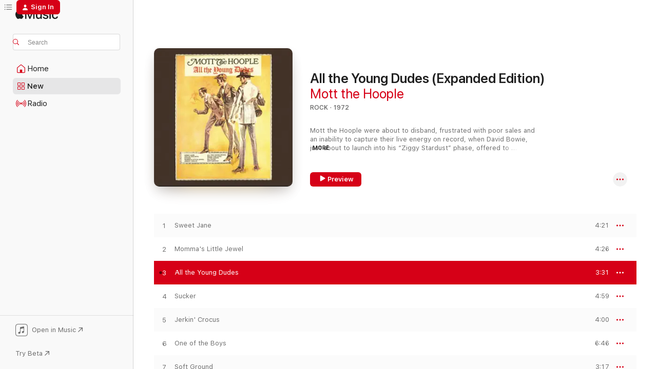

--- FILE ---
content_type: text/html
request_url: https://music.apple.com/us/album/all-the-young-dudes/155712973?at=10ldjP&i=155713011&uo=4&app=itunes
body_size: 27409
content:
<!DOCTYPE html>
<html dir="ltr" lang="en-US">
    <head>
        <!-- prettier-ignore -->
        <meta charset="utf-8">
        <!-- prettier-ignore -->
        <meta http-equiv="X-UA-Compatible" content="IE=edge">
        <!-- prettier-ignore -->
        <meta
            name="viewport"
            content="width=device-width,initial-scale=1,interactive-widget=resizes-content"
        >
        <!-- prettier-ignore -->
        <meta name="applicable-device" content="pc,mobile">
        <!-- prettier-ignore -->
        <meta name="referrer" content="strict-origin">
        <!-- prettier-ignore -->
        <link
            rel="apple-touch-icon"
            sizes="180x180"
            href="/assets/favicon/favicon-180.png"
        >
        <!-- prettier-ignore -->
        <link
            rel="icon"
            type="image/png"
            sizes="32x32"
            href="/assets/favicon/favicon-32.png"
        >
        <!-- prettier-ignore -->
        <link
            rel="icon"
            type="image/png"
            sizes="16x16"
            href="/assets/favicon/favicon-16.png"
        >
        <!-- prettier-ignore -->
        <link
            rel="mask-icon"
            href="/assets/favicon/favicon.svg"
            color="#fa233b"
        >
        <!-- prettier-ignore -->
        <link rel="manifest" href="/manifest.json">

        <title>‎All the Young Dudes - Song by Mott the Hoople - Apple Music</title><!-- HEAD_svelte-1cypuwr_START --><link rel="preconnect" href="//www.apple.com/wss/fonts" crossorigin="anonymous"><link rel="stylesheet" href="//www.apple.com/wss/fonts?families=SF+Pro,v4%7CSF+Pro+Icons,v1&amp;display=swap" type="text/css" referrerpolicy="strict-origin-when-cross-origin"><!-- HEAD_svelte-1cypuwr_END --><!-- HEAD_svelte-1dn0qnz_START -->    <meta name="robots" content="noindex"> <meta name="description" content="Listen to All the Young Dudes by Mott the Hoople on Apple Music. 1972. Duration: 3:31"> <meta name="keywords" content="listen, All the Young Dudes, Mott the Hoople, music, singles, songs, Rock, streaming music, apple music"> <link rel="canonical" href="https://music.apple.com/us/album/all-the-young-dudes-expanded-edition/155712973">   <link rel="alternate" type="application/json+oembed" href="https://music.apple.com/api/oembed?url=https%3A%2F%2Fmusic.apple.com%2Fus%2Falbum%2Fall-the-young-dudes%2F155712973%3Fi%3D155713011" title="All the Young Dudes by Mott the Hoople on Apple Music">  <meta name="al:ios:app_store_id" content="1108187390"> <meta name="al:ios:app_name" content="Apple Music"> <meta name="apple:content_id" content="155713011"> <meta name="apple:title" content="All the Young Dudes"> <meta name="apple:description" content="Listen to All the Young Dudes by Mott the Hoople on Apple Music. 1972. Duration: 3:31">   <meta property="og:title" content="All the Young Dudes by Mott the Hoople on Apple Music"> <meta property="og:description" content="Song · 1972 · Duration 3:31"> <meta property="og:site_name" content="Apple Music - Web Player"> <meta property="og:url" content="https://music.apple.com/us/album/all-the-young-dudes-expanded-edition/155712973"> <meta property="og:image" content="https://is1-ssl.mzstatic.com/image/thumb/Features114/v4/99/8e/8e/998e8e5d-4ec2-7ef6-1e74-745f83bed86e/dj.jafaslnz.jpg/1200x630wp-60.jpg"> <meta property="og:image:secure_url" content="https://is1-ssl.mzstatic.com/image/thumb/Features114/v4/99/8e/8e/998e8e5d-4ec2-7ef6-1e74-745f83bed86e/dj.jafaslnz.jpg/1200x630wp-60.jpg"> <meta property="og:image:alt" content="All the Young Dudes by Mott the Hoople on Apple Music"> <meta property="og:image:width" content="1200"> <meta property="og:image:height" content="630"> <meta property="og:image:type" content="image/jpg"> <meta property="og:type" content="music.song"> <meta property="og:locale" content="en_US">   <meta property="music:song" content="https://music.apple.com/us/song/all-the-young-dudes/155713011"> <meta property="music:song:preview_url:secure_url" content="https://music.apple.com/us/song/all-the-young-dudes/155713011"> <meta property="music:song:disc" content="1"> <meta property="music:song:duration" content="PT3M31S"> <meta property="music:song:track" content="3">  <meta property="music:album" content="https://music.apple.com/us/album/all-the-young-dudes/155712973?i=155713011"> <meta property="music:album:disc" content="1"> <meta property="music:album:track" content="3"> <meta property="music:musician" content="https://music.apple.com/us/artist/mott-the-hoople/496660"> <meta property="music:release_date" content="1972-08-11T00:00:00.000Z">   <meta name="twitter:title" content="All the Young Dudes by Mott the Hoople on Apple Music"> <meta name="twitter:description" content="Song · 1972 · Duration 3:31"> <meta name="twitter:site" content="@AppleMusic"> <meta name="twitter:image" content="https://is1-ssl.mzstatic.com/image/thumb/Features114/v4/99/8e/8e/998e8e5d-4ec2-7ef6-1e74-745f83bed86e/dj.jafaslnz.jpg/600x600bf-60.jpg"> <meta name="twitter:image:alt" content="All the Young Dudes by Mott the Hoople on Apple Music"> <meta name="twitter:card" content="summary">     <!-- HTML_TAG_START -->
                <script id=schema:song type="application/ld+json">
                    {"@context":"http://schema.org","@type":"MusicComposition","name":"All the Young Dudes","url":"https://music.apple.com/us/song/all-the-young-dudes/155713011","datePublished":"1972-08-11","description":"Listen to All the Young Dudes by Mott the Hoople on Apple Music. 1972. Duration: 3:31","timeRequired":"PT3M31S","image":"https://is1-ssl.mzstatic.com/image/thumb/Features114/v4/99/8e/8e/998e8e5d-4ec2-7ef6-1e74-745f83bed86e/dj.jafaslnz.jpg/1200x630bb.jpg","audio":{"@type":"MusicRecording","name":"All the Young Dudes","url":"https://music.apple.com/us/song/all-the-young-dudes/155713011","datePublished":"1972-08-11","description":"Listen to All the Young Dudes by Mott the Hoople on Apple Music. 1972. Duration: 3:31","duration":"PT3M31S","image":"https://is1-ssl.mzstatic.com/image/thumb/Features114/v4/99/8e/8e/998e8e5d-4ec2-7ef6-1e74-745f83bed86e/dj.jafaslnz.jpg/1200x630bb.jpg","byArtist":[{"@type":"MusicGroup","name":"Mott the Hoople","url":"https://music.apple.com/us/artist/mott-the-hoople/496660"}],"inAlbum":{"@type":"MusicAlbum","image":"https://is1-ssl.mzstatic.com/image/thumb/Features114/v4/99/8e/8e/998e8e5d-4ec2-7ef6-1e74-745f83bed86e/dj.jafaslnz.jpg/486x486bb.png","url":"https://music.apple.com/us/album/all-the-young-dudes-expanded-edition/155712973","name":"All the Young Dudes (Expanded Edition)","byArtist":[{"@type":"MusicGroup","name":"Mott the Hoople","url":"https://music.apple.com/us/artist/mott-the-hoople/496660"}]},"audio":{"@type":"AudioObject","name":"All the Young Dudes","contentUrl":"https://audio-ssl.itunes.apple.com/itunes-assets/AudioPreview125/v4/7a/f3/74/7af374c3-4344-a92c-e2a9-c983d7225e6f/mzaf_13429643607729365009.plus.aac.ep.m4a","description":"Listen to All the Young Dudes by Mott the Hoople on Apple Music. 1972. Duration: 3:31","duration":"PT3M31S","uploadDate":"1972-08-11","thumbnailUrl":"https://is1-ssl.mzstatic.com/image/thumb/Features114/v4/99/8e/8e/998e8e5d-4ec2-7ef6-1e74-745f83bed86e/dj.jafaslnz.jpg/1200x630bb.jpg","potentialAction":{"@type":"ListenAction","expectsAcceptanceOf":{"@type":"Offer","category":"free"},"target":{"@type":"EntryPoint","actionPlatform":"https://music.apple.com/us/song/all-the-young-dudes/155713011"}}},"genre":["Rock","Music"]}}
                </script>
                <!-- HTML_TAG_END -->    <!-- HEAD_svelte-1dn0qnz_END -->
      <script type="module" crossorigin src="/assets/index~e459b18817.js"></script>
      <link rel="stylesheet" href="/assets/index~221ae8480d.css">
      <script type="module">import.meta.url;import("_").catch(()=>1);async function* g(){};window.__vite_is_modern_browser=true;</script>
      <script type="module">!function(){if(window.__vite_is_modern_browser)return;console.warn("vite: loading legacy chunks, syntax error above and the same error below should be ignored");var e=document.getElementById("vite-legacy-polyfill"),n=document.createElement("script");n.src=e.src,n.onload=function(){System.import(document.getElementById('vite-legacy-entry').getAttribute('data-src'))},document.body.appendChild(n)}();</script>
    </head>
    <body>
        <script src="/assets/focus-visible/focus-visible.min.js"></script>
        
        <script
            async
            src="/includes/js-cdn/musickit/v3/amp/musickit.js"
        ></script>
        <script
            type="module"
            async
            src="/includes/js-cdn/musickit/v3/components/musickit-components/musickit-components.esm.js"
        ></script>
        <script
            nomodule
            async
            src="/includes/js-cdn/musickit/v3/components/musickit-components/musickit-components.js"
        ></script>
        <svg style="display: none" xmlns="http://www.w3.org/2000/svg">
            <symbol id="play-circle-fill" viewBox="0 0 60 60">
                <path
                    class="icon-circle-fill__circle"
                    fill="var(--iconCircleFillBG, transparent)"
                    d="M30 60c16.411 0 30-13.617 30-30C60 13.588 46.382 0 29.971 0 13.588 0 .001 13.588.001 30c0 16.383 13.617 30 30 30Z"
                />
                <path
                    fill="var(--iconFillArrow, var(--keyColor, black))"
                    d="M24.411 41.853c-1.41.853-3.028.177-3.028-1.294V19.47c0-1.44 1.735-2.058 3.028-1.294l17.265 10.235a1.89 1.89 0 0 1 0 3.265L24.411 41.853Z"
                />
            </symbol>
        </svg>
        <div class="body-container">
              <div class="app-container svelte-t3vj1e" data-testid="app-container">   <div class="header svelte-rjjbqs" data-testid="header"><nav data-testid="navigation" class="navigation svelte-13li0vp"><div class="navigation__header svelte-13li0vp"><div data-testid="logo" class="logo svelte-1o7dz8w"> <a aria-label="Apple Music" role="img" href="https://music.apple.com/us/home" class="svelte-1o7dz8w"><svg height="20" viewBox="0 0 83 20" width="83" xmlns="http://www.w3.org/2000/svg" class="logo" aria-hidden="true"><path d="M34.752 19.746V6.243h-.088l-5.433 13.503h-2.074L21.711 6.243h-.087v13.503h-2.548V1.399h3.235l5.833 14.621h.1l5.82-14.62h3.248v18.347h-2.56zm16.649 0h-2.586v-2.263h-.062c-.725 1.602-2.061 2.504-4.072 2.504-2.86 0-4.61-1.894-4.61-4.958V6.37h2.698v8.125c0 2.034.95 3.127 2.81 3.127 1.95 0 3.124-1.373 3.124-3.458V6.37H51.4v13.376zm7.394-13.618c3.06 0 5.046 1.73 5.134 4.196h-2.536c-.15-1.296-1.087-2.11-2.598-2.11-1.462 0-2.436.724-2.436 1.793 0 .839.6 1.41 2.023 1.741l2.136.496c2.686.636 3.71 1.704 3.71 3.636 0 2.442-2.236 4.12-5.333 4.12-3.285 0-5.26-1.64-5.509-4.183h2.673c.25 1.398 1.187 2.085 2.836 2.085 1.623 0 2.623-.687 2.623-1.78 0-.865-.487-1.373-1.924-1.704l-2.136-.508c-2.498-.585-3.735-1.806-3.735-3.75 0-2.391 2.049-4.032 5.072-4.032zM66.1 2.836c0-.878.7-1.577 1.561-1.577.862 0 1.55.7 1.55 1.577 0 .864-.688 1.576-1.55 1.576a1.573 1.573 0 0 1-1.56-1.576zm.212 3.534h2.698v13.376h-2.698zm14.089 4.603c-.275-1.424-1.324-2.556-3.085-2.556-2.086 0-3.46 1.767-3.46 4.64 0 2.938 1.386 4.642 3.485 4.642 1.66 0 2.748-.928 3.06-2.48H83C82.713 18.067 80.477 20 77.317 20c-3.76 0-6.208-2.62-6.208-6.942 0-4.247 2.448-6.93 6.183-6.93 3.385 0 5.446 2.213 5.683 4.845h-2.573zM10.824 3.189c-.698.834-1.805 1.496-2.913 1.398-.145-1.128.41-2.33 1.036-3.065C9.644.662 10.848.05 11.835 0c.121 1.178-.336 2.33-1.01 3.19zm.999 1.619c.624.049 2.425.244 3.578 1.98-.096.074-2.137 1.272-2.113 3.79.024 3.01 2.593 4.012 2.617 4.037-.024.074-.407 1.419-1.344 2.812-.817 1.224-1.657 2.422-3.002 2.447-1.297.024-1.73-.783-3.218-.783-1.489 0-1.97.758-3.194.807-1.297.048-2.28-1.297-3.097-2.52C.368 14.908-.904 10.408.825 7.375c.84-1.516 2.377-2.47 4.034-2.495 1.273-.023 2.45.857 3.218.857.769 0 2.137-1.027 3.746-.93z"></path></svg></a>   </div> <div class="search-input-wrapper svelte-nrtdem" data-testid="search-input"><div data-testid="amp-search-input" aria-controls="search-suggestions" aria-expanded="false" aria-haspopup="listbox" aria-owns="search-suggestions" class="search-input-container svelte-rg26q6" tabindex="-1" role=""><div class="flex-container svelte-rg26q6"><form role="search" id="search-input-form" class="svelte-rg26q6"><svg height="16" width="16" viewBox="0 0 16 16" class="search-svg" aria-hidden="true"><path d="M11.87 10.835c.018.015.035.03.051.047l3.864 3.863a.735.735 0 1 1-1.04 1.04l-3.863-3.864a.744.744 0 0 1-.047-.051 6.667 6.667 0 1 1 1.035-1.035zM6.667 12a5.333 5.333 0 1 0 0-10.667 5.333 5.333 0 0 0 0 10.667z"></path></svg> <input aria-autocomplete="list" aria-multiline="false" aria-controls="search-suggestions" placeholder="Search" spellcheck="false" autocomplete="off" autocorrect="off" autocapitalize="off" type="search" class="search-input__text-field svelte-rg26q6" data-testid="search-input__text-field"></form> </div> <div data-testid="search-scope-bar"></div>   </div> </div></div> <div data-testid="navigation-content" class="navigation__content svelte-13li0vp" id="navigation" aria-hidden="false"> <div class="navigation__scrollable-container svelte-13li0vp"><div data-testid="navigation-items-primary" class="navigation-items navigation-items--primary svelte-ng61m8"> <ul class="navigation-items__list svelte-ng61m8">  <li class="navigation-item navigation-item__home svelte-1a5yt87" aria-selected="false" data-testid="navigation-item"> <a href="https://music.apple.com/us/home" class="navigation-item__link svelte-1a5yt87" role="button" data-testid="home" aria-pressed="false"><div class="navigation-item__content svelte-zhx7t9"> <span class="navigation-item__icon svelte-zhx7t9"> <svg width="24" height="24" viewBox="0 0 24 24" xmlns="http://www.w3.org/2000/svg" aria-hidden="true"><path d="M5.93 20.16a1.94 1.94 0 0 1-1.43-.502c-.334-.335-.502-.794-.502-1.393v-7.142c0-.362.062-.688.177-.953.123-.264.326-.529.6-.75l6.145-5.157c.176-.141.344-.247.52-.318.176-.07.362-.105.564-.105.194 0 .388.035.565.105.176.07.352.177.52.318l6.146 5.158c.273.23.467.476.59.75.124.264.177.59.177.96v7.134c0 .59-.159 1.058-.503 1.393-.335.335-.811.503-1.428.503H5.929Zm12.14-1.172c.221 0 .406-.07.547-.212a.688.688 0 0 0 .22-.511v-7.142c0-.177-.026-.344-.087-.459a.97.97 0 0 0-.265-.353l-6.154-5.149a.756.756 0 0 0-.177-.115.37.37 0 0 0-.15-.035.37.37 0 0 0-.158.035l-.177.115-6.145 5.15a.982.982 0 0 0-.274.352 1.13 1.13 0 0 0-.088.468v7.133c0 .203.08.379.23.511a.744.744 0 0 0 .546.212h12.133Zm-8.323-4.7c0-.176.062-.326.177-.432a.6.6 0 0 1 .423-.159h3.315c.176 0 .326.053.432.16s.159.255.159.431v4.973H9.756v-4.973Z"></path></svg> </span> <span class="navigation-item__label svelte-zhx7t9"> Home </span> </div></a>  </li>  <li class="navigation-item navigation-item__new svelte-1a5yt87" aria-selected="false" data-testid="navigation-item"> <a href="https://music.apple.com/us/new" class="navigation-item__link svelte-1a5yt87" role="button" data-testid="new" aria-pressed="false"><div class="navigation-item__content svelte-zhx7t9"> <span class="navigation-item__icon svelte-zhx7t9"> <svg height="24" viewBox="0 0 24 24" width="24" aria-hidden="true"><path d="M9.92 11.354c.966 0 1.453-.487 1.453-1.49v-3.4c0-1.004-.487-1.483-1.453-1.483H6.452C5.487 4.981 5 5.46 5 6.464v3.4c0 1.003.487 1.49 1.452 1.49zm7.628 0c.965 0 1.452-.487 1.452-1.49v-3.4c0-1.004-.487-1.483-1.452-1.483h-3.46c-.974 0-1.46.479-1.46 1.483v3.4c0 1.003.486 1.49 1.46 1.49zm-7.65-1.073h-3.43c-.266 0-.396-.137-.396-.418v-3.4c0-.273.13-.41.396-.41h3.43c.265 0 .402.137.402.41v3.4c0 .281-.137.418-.403.418zm7.634 0h-3.43c-.273 0-.402-.137-.402-.418v-3.4c0-.273.129-.41.403-.41h3.43c.265 0 .395.137.395.41v3.4c0 .281-.13.418-.396.418zm-7.612 8.7c.966 0 1.453-.48 1.453-1.483v-3.407c0-.996-.487-1.483-1.453-1.483H6.452c-.965 0-1.452.487-1.452 1.483v3.407c0 1.004.487 1.483 1.452 1.483zm7.628 0c.965 0 1.452-.48 1.452-1.483v-3.407c0-.996-.487-1.483-1.452-1.483h-3.46c-.974 0-1.46.487-1.46 1.483v3.407c0 1.004.486 1.483 1.46 1.483zm-7.65-1.072h-3.43c-.266 0-.396-.137-.396-.41v-3.4c0-.282.13-.418.396-.418h3.43c.265 0 .402.136.402.418v3.4c0 .273-.137.41-.403.41zm7.634 0h-3.43c-.273 0-.402-.137-.402-.41v-3.4c0-.282.129-.418.403-.418h3.43c.265 0 .395.136.395.418v3.4c0 .273-.13.41-.396.41z" fill-opacity=".95"></path></svg> </span> <span class="navigation-item__label svelte-zhx7t9"> New </span> </div></a>  </li>  <li class="navigation-item navigation-item__radio svelte-1a5yt87" aria-selected="false" data-testid="navigation-item"> <a href="https://music.apple.com/us/radio" class="navigation-item__link svelte-1a5yt87" role="button" data-testid="radio" aria-pressed="false"><div class="navigation-item__content svelte-zhx7t9"> <span class="navigation-item__icon svelte-zhx7t9"> <svg width="24" height="24" viewBox="0 0 24 24" xmlns="http://www.w3.org/2000/svg" aria-hidden="true"><path d="M19.359 18.57C21.033 16.818 22 14.461 22 11.89s-.967-4.93-2.641-6.68c-.276-.292-.653-.26-.868-.023-.222.246-.176.591.085.868 1.466 1.535 2.272 3.593 2.272 5.835 0 2.241-.806 4.3-2.272 5.835-.261.268-.307.621-.085.86.215.245.592.276.868-.016zm-13.85.014c.222-.238.176-.59-.085-.86-1.474-1.535-2.272-3.593-2.272-5.834 0-2.242.798-4.3 2.272-5.835.261-.277.307-.622.085-.868-.215-.238-.592-.269-.868.023C2.967 6.96 2 9.318 2 11.89s.967 4.929 2.641 6.68c.276.29.653.26.868.014zm1.957-1.873c.223-.253.162-.583-.1-.867-.951-1.068-1.473-2.45-1.473-3.954 0-1.505.522-2.887 1.474-3.954.26-.284.322-.614.1-.876-.23-.26-.622-.26-.891.039-1.175 1.274-1.827 2.963-1.827 4.79 0 1.82.652 3.517 1.827 4.784.269.3.66.307.89.038zm9.958-.038c1.175-1.267 1.827-2.964 1.827-4.783 0-1.828-.652-3.517-1.827-4.791-.269-.3-.66-.3-.89-.039-.23.262-.162.592.092.876.96 1.067 1.481 2.449 1.481 3.954 0 1.504-.522 2.886-1.481 3.954-.254.284-.323.614-.092.867.23.269.621.261.89-.038zm-8.061-1.966c.23-.26.13-.568-.092-.883-.415-.522-.63-1.197-.63-1.934 0-.737.215-1.413.63-1.943.222-.307.322-.614.092-.875s-.653-.261-.906.054a4.385 4.385 0 0 0-.968 2.764 4.38 4.38 0 0 0 .968 2.756c.253.322.675.322.906.061zm6.18-.061a4.38 4.38 0 0 0 .968-2.756 4.385 4.385 0 0 0-.968-2.764c-.253-.315-.675-.315-.906-.054-.23.261-.138.568.092.875.415.53.63 1.206.63 1.943 0 .737-.215 1.412-.63 1.934-.23.315-.322.622-.092.883s.653.261.906-.061zm-3.547-.967c.96 0 1.789-.814 1.789-1.797s-.83-1.789-1.789-1.789c-.96 0-1.781.806-1.781 1.789 0 .983.821 1.797 1.781 1.797z"></path></svg> </span> <span class="navigation-item__label svelte-zhx7t9"> Radio </span> </div></a>  </li>  <li class="navigation-item navigation-item__search svelte-1a5yt87" aria-selected="false" data-testid="navigation-item"> <a href="https://music.apple.com/us/search" class="navigation-item__link svelte-1a5yt87" role="button" data-testid="search" aria-pressed="false"><div class="navigation-item__content svelte-zhx7t9"> <span class="navigation-item__icon svelte-zhx7t9"> <svg height="24" viewBox="0 0 24 24" width="24" aria-hidden="true"><path d="M17.979 18.553c.476 0 .813-.366.813-.835a.807.807 0 0 0-.235-.586l-3.45-3.457a5.61 5.61 0 0 0 1.158-3.413c0-3.098-2.535-5.633-5.633-5.633C7.542 4.63 5 7.156 5 10.262c0 3.098 2.534 5.632 5.632 5.632a5.614 5.614 0 0 0 3.274-1.055l3.472 3.472a.835.835 0 0 0 .6.242zm-7.347-3.875c-2.417 0-4.416-2-4.416-4.416 0-2.417 2-4.417 4.416-4.417 2.417 0 4.417 2 4.417 4.417s-2 4.416-4.417 4.416z" fill-opacity=".95"></path></svg> </span> <span class="navigation-item__label svelte-zhx7t9"> Search </span> </div></a>  </li></ul> </div>   </div> <div class="navigation__native-cta"><div slot="native-cta"><div data-testid="native-cta" class="native-cta svelte-1gjrrbw  native-cta--authenticated"><button class="native-cta__button svelte-1gjrrbw" data-testid="native-cta-button"><span class="native-cta__app-icon svelte-1gjrrbw"><svg width="24" height="24" xmlns="http://www.w3.org/2000/svg" xml:space="preserve" style="fill-rule:evenodd;clip-rule:evenodd;stroke-linejoin:round;stroke-miterlimit:2" viewBox="0 0 24 24" slot="app-icon" aria-hidden="true"><path d="M22.567 1.496C21.448.393 19.956.045 17.293.045H6.566c-2.508 0-4.028.376-5.12 1.465C.344 2.601 0 4.09 0 6.611v10.727c0 2.695.33 4.18 1.432 5.257 1.106 1.103 2.595 1.45 5.275 1.45h10.586c2.663 0 4.169-.347 5.274-1.45C23.656 21.504 24 20.033 24 17.338V6.752c0-2.694-.344-4.179-1.433-5.256Zm.411 4.9v11.299c0 1.898-.338 3.286-1.188 4.137-.851.864-2.256 1.191-4.141 1.191H6.35c-1.884 0-3.303-.341-4.154-1.191-.85-.851-1.174-2.239-1.174-4.137V6.54c0-2.014.324-3.445 1.16-4.295.851-.864 2.312-1.177 4.313-1.177h11.154c1.885 0 3.29.341 4.141 1.191.864.85 1.188 2.239 1.188 4.137Z" style="fill-rule:nonzero"></path><path d="M7.413 19.255c.987 0 2.48-.728 2.48-2.672v-6.385c0-.35.063-.428.378-.494l5.298-1.095c.351-.067.534.025.534.333l.035 4.286c0 .337-.182.586-.53.652l-1.014.228c-1.361.3-2.007.923-2.007 1.937 0 1.017.79 1.748 1.926 1.748.986 0 2.444-.679 2.444-2.64V5.654c0-.636-.279-.821-1.016-.66L9.646 6.298c-.448.091-.674.329-.674.699l.035 7.697c0 .336-.148.546-.446.613l-1.067.21c-1.329.266-1.986.93-1.986 1.993 0 1.017.786 1.745 1.905 1.745Z" style="fill-rule:nonzero"></path></svg></span> <span class="native-cta__label svelte-1gjrrbw">Open in Music</span> <span class="native-cta__arrow svelte-1gjrrbw"><svg height="16" width="16" viewBox="0 0 16 16" class="native-cta-action" aria-hidden="true"><path d="M1.559 16 13.795 3.764v8.962H16V0H3.274v2.205h8.962L0 14.441 1.559 16z"></path></svg></span></button> </div>  <button class="beta-button svelte-s7qkpt" data-testid="try-beta"><span class="beta-button__text svelte-s7qkpt">Try Beta</span> <svg height="16" width="16" viewBox="0 0 16 16" class="beta-button-action" aria-hidden="true"><path d="M1.559 16 13.795 3.764v8.962H16V0H3.274v2.205h8.962L0 14.441 1.559 16z"></path></svg></button></div></div></div> </nav> </div>  <div class="player-bar player-bar__floating-player svelte-1rr9v04" data-testid="player-bar" aria-label="Music controls" aria-hidden="false">   </div>   <div id="scrollable-page" class="scrollable-page svelte-mt0bfj" data-main-content data-testid="main-section" aria-hidden="false"><main data-testid="main" class="svelte-bzjlhs"><div class="content-container svelte-bzjlhs" data-testid="content-container"><div class="search-input-wrapper svelte-nrtdem" data-testid="search-input"><div data-testid="amp-search-input" aria-controls="search-suggestions" aria-expanded="false" aria-haspopup="listbox" aria-owns="search-suggestions" class="search-input-container svelte-rg26q6" tabindex="-1" role=""><div class="flex-container svelte-rg26q6"><form role="search" id="search-input-form" class="svelte-rg26q6"><svg height="16" width="16" viewBox="0 0 16 16" class="search-svg" aria-hidden="true"><path d="M11.87 10.835c.018.015.035.03.051.047l3.864 3.863a.735.735 0 1 1-1.04 1.04l-3.863-3.864a.744.744 0 0 1-.047-.051 6.667 6.667 0 1 1 1.035-1.035zM6.667 12a5.333 5.333 0 1 0 0-10.667 5.333 5.333 0 0 0 0 10.667z"></path></svg> <input value="" aria-autocomplete="list" aria-multiline="false" aria-controls="search-suggestions" placeholder="Search" spellcheck="false" autocomplete="off" autocorrect="off" autocapitalize="off" type="search" class="search-input__text-field svelte-rg26q6" data-testid="search-input__text-field"></form> </div> <div data-testid="search-scope-bar"> </div>   </div> </div>      <div class="section svelte-wa5vzl" data-testid="section-container" aria-label="Featured"> <div class="section-content svelte-wa5vzl" data-testid="section-content">  <div class="container-detail-header svelte-1uuona0" data-testid="container-detail-header"><div slot="artwork"><div class="artwork__radiosity svelte-1agpw2h"> <div data-testid="artwork-component" class="artwork-component artwork-component--aspect-ratio artwork-component--orientation-square svelte-uduhys        artwork-component--has-borders" style="
            --artwork-bg-color: #443328;
            --aspect-ratio: 1;
            --placeholder-bg-color: #443328;
       ">   <picture class="svelte-uduhys"><source sizes=" (max-width:1319px) 296px,(min-width:1320px) and (max-width:1679px) 316px,316px" srcset="https://is1-ssl.mzstatic.com/image/thumb/Features114/v4/99/8e/8e/998e8e5d-4ec2-7ef6-1e74-745f83bed86e/dj.jafaslnz.jpg/296x296bb.webp 296w,https://is1-ssl.mzstatic.com/image/thumb/Features114/v4/99/8e/8e/998e8e5d-4ec2-7ef6-1e74-745f83bed86e/dj.jafaslnz.jpg/316x316bb.webp 316w,https://is1-ssl.mzstatic.com/image/thumb/Features114/v4/99/8e/8e/998e8e5d-4ec2-7ef6-1e74-745f83bed86e/dj.jafaslnz.jpg/592x592bb.webp 592w,https://is1-ssl.mzstatic.com/image/thumb/Features114/v4/99/8e/8e/998e8e5d-4ec2-7ef6-1e74-745f83bed86e/dj.jafaslnz.jpg/632x632bb.webp 632w" type="image/webp"> <source sizes=" (max-width:1319px) 296px,(min-width:1320px) and (max-width:1679px) 316px,316px" srcset="https://is1-ssl.mzstatic.com/image/thumb/Features114/v4/99/8e/8e/998e8e5d-4ec2-7ef6-1e74-745f83bed86e/dj.jafaslnz.jpg/296x296bb-60.jpg 296w,https://is1-ssl.mzstatic.com/image/thumb/Features114/v4/99/8e/8e/998e8e5d-4ec2-7ef6-1e74-745f83bed86e/dj.jafaslnz.jpg/316x316bb-60.jpg 316w,https://is1-ssl.mzstatic.com/image/thumb/Features114/v4/99/8e/8e/998e8e5d-4ec2-7ef6-1e74-745f83bed86e/dj.jafaslnz.jpg/592x592bb-60.jpg 592w,https://is1-ssl.mzstatic.com/image/thumb/Features114/v4/99/8e/8e/998e8e5d-4ec2-7ef6-1e74-745f83bed86e/dj.jafaslnz.jpg/632x632bb-60.jpg 632w" type="image/jpeg"> <img alt="" class="artwork-component__contents artwork-component__image svelte-uduhys" loading="lazy" src="/assets/artwork/1x1.gif" role="presentation" decoding="async" width="316" height="316" fetchpriority="auto" style="opacity: 1;"></picture> </div></div> <div data-testid="artwork-component" class="artwork-component artwork-component--aspect-ratio artwork-component--orientation-square svelte-uduhys        artwork-component--has-borders" style="
            --artwork-bg-color: #443328;
            --aspect-ratio: 1;
            --placeholder-bg-color: #443328;
       ">   <picture class="svelte-uduhys"><source sizes=" (max-width:1319px) 296px,(min-width:1320px) and (max-width:1679px) 316px,316px" srcset="https://is1-ssl.mzstatic.com/image/thumb/Features114/v4/99/8e/8e/998e8e5d-4ec2-7ef6-1e74-745f83bed86e/dj.jafaslnz.jpg/296x296bf.webp 296w,https://is1-ssl.mzstatic.com/image/thumb/Features114/v4/99/8e/8e/998e8e5d-4ec2-7ef6-1e74-745f83bed86e/dj.jafaslnz.jpg/316x316bf.webp 316w,https://is1-ssl.mzstatic.com/image/thumb/Features114/v4/99/8e/8e/998e8e5d-4ec2-7ef6-1e74-745f83bed86e/dj.jafaslnz.jpg/592x592bf.webp 592w,https://is1-ssl.mzstatic.com/image/thumb/Features114/v4/99/8e/8e/998e8e5d-4ec2-7ef6-1e74-745f83bed86e/dj.jafaslnz.jpg/632x632bf.webp 632w" type="image/webp"> <source sizes=" (max-width:1319px) 296px,(min-width:1320px) and (max-width:1679px) 316px,316px" srcset="https://is1-ssl.mzstatic.com/image/thumb/Features114/v4/99/8e/8e/998e8e5d-4ec2-7ef6-1e74-745f83bed86e/dj.jafaslnz.jpg/296x296bf-60.jpg 296w,https://is1-ssl.mzstatic.com/image/thumb/Features114/v4/99/8e/8e/998e8e5d-4ec2-7ef6-1e74-745f83bed86e/dj.jafaslnz.jpg/316x316bf-60.jpg 316w,https://is1-ssl.mzstatic.com/image/thumb/Features114/v4/99/8e/8e/998e8e5d-4ec2-7ef6-1e74-745f83bed86e/dj.jafaslnz.jpg/592x592bf-60.jpg 592w,https://is1-ssl.mzstatic.com/image/thumb/Features114/v4/99/8e/8e/998e8e5d-4ec2-7ef6-1e74-745f83bed86e/dj.jafaslnz.jpg/632x632bf-60.jpg 632w" type="image/jpeg"> <img alt="All the Young Dudes (Expanded Edition)" class="artwork-component__contents artwork-component__image svelte-uduhys" loading="lazy" src="/assets/artwork/1x1.gif" role="presentation" decoding="async" width="316" height="316" fetchpriority="auto" style="opacity: 1;"></picture> </div></div> <div class="headings svelte-1uuona0"> <h1 class="headings__title svelte-1uuona0" data-testid="non-editable-product-title"><span dir="auto">All the Young Dudes (Expanded Edition)</span> <span class="headings__badges svelte-1uuona0">   </span></h1> <div class="headings__subtitles svelte-1uuona0" data-testid="product-subtitles"> <a data-testid="click-action" class="click-action svelte-c0t0j2" href="https://music.apple.com/us/artist/mott-the-hoople/496660">Mott the Hoople</a> </div> <div class="headings__tertiary-titles"> </div> <div class="headings__metadata-bottom svelte-1uuona0">ROCK · 1972 </div></div> <div class="description svelte-1uuona0" data-testid="description">  <div class="truncate-wrapper svelte-1ji3yu5"><p data-testid="truncate-text" dir="auto" class="content svelte-1ji3yu5" style="--lines: 3; --line-height: var(--lineHeight, 16); --link-length: 4;"><!-- HTML_TAG_START -->Mott the Hoople were about to disband, frustrated with poor sales and an inability to capture their live energy on record, when David Bowie, just about to launch into his “Ziggy Stardust” phase, offered to produce their next album, penning the title track that became one of the glam rock era’s most identifiable anthems. Bowie not only caught the band’s energy, but also produced a definitive album that best represents early ‘70’s rock’s strongest assets: tough guitars, spirited rockers, a singer in Ian Hunter who comes across as one of rock’s true believers, and a sense of fun and mischief that future punk groups would take to heart. The album begins with a light and swinging version of “Sweet Jane,” a then-obscure track by the Velvet Underground whose singer, Lou Reed, Bowie was also producing an album for in 1972 (<i>Transformer</i>). The band’s originals were among their most fully realized as “Momma’s Little Jewel” and “One of the Boys” displays the band’s loose, funky street-swaggering side. “Ready for Love / After Lights” showcases a tune that guitarist Mick Ralphs would bring with him to his next group, Bad Company. The expanded edition contains seven bonus cuts, including a version of “Dudes” with David Bowie singing lead, a live “Sweet Jane” and “Sucker” from a successful night at the Hammersmith Odeon, along with several worthy demos.<!-- HTML_TAG_END --></p> </div> </div> <div class="primary-actions svelte-1uuona0"><div class="primary-actions__button primary-actions__button--play svelte-1uuona0"><div data-testid="button-action" class="button svelte-rka6wn primary"><button data-testid="click-action" class="click-action svelte-c0t0j2" aria-label="" ><span class="icon svelte-rka6wn" data-testid="play-icon"><svg height="16" viewBox="0 0 16 16" width="16"><path d="m4.4 15.14 10.386-6.096c.842-.459.794-1.64 0-2.097L4.401.85c-.87-.53-2-.12-2 .82v12.625c0 .966 1.06 1.4 2 .844z"></path></svg></span>  Preview</button> </div> </div> <div class="primary-actions__button primary-actions__button--shuffle svelte-1uuona0"> </div></div> <div class="secondary-actions svelte-1uuona0"><div class="secondary-actions svelte-1agpw2h" slot="secondary-actions">  <div class="cloud-buttons svelte-u0auos" data-testid="cloud-buttons">  <amp-contextual-menu-button config="[object Object]" class="svelte-1sn4kz"> <span aria-label="MORE" class="more-button svelte-1sn4kz more-button--platter" data-testid="more-button" slot="trigger-content"><svg width="28" height="28" viewBox="0 0 28 28" class="glyph" xmlns="http://www.w3.org/2000/svg"><circle fill="var(--iconCircleFill, transparent)" cx="14" cy="14" r="14"></circle><path fill="var(--iconEllipsisFill, white)" d="M10.105 14c0-.87-.687-1.55-1.564-1.55-.862 0-1.557.695-1.557 1.55 0 .848.695 1.55 1.557 1.55.855 0 1.564-.702 1.564-1.55zm5.437 0c0-.87-.68-1.55-1.542-1.55A1.55 1.55 0 0012.45 14c0 .848.695 1.55 1.55 1.55.848 0 1.542-.702 1.542-1.55zm5.474 0c0-.87-.687-1.55-1.557-1.55-.87 0-1.564.695-1.564 1.55 0 .848.694 1.55 1.564 1.55.848 0 1.557-.702 1.557-1.55z"></path></svg></span> </amp-contextual-menu-button></div></div></div></div> </div>   </div><div class="section svelte-wa5vzl" data-testid="section-container"> <div class="section-content svelte-wa5vzl" data-testid="section-content">  <div class="placeholder-table svelte-wa5vzl"> <div><div class="placeholder-row svelte-wa5vzl placeholder-row--even placeholder-row--album"></div><div class="placeholder-row svelte-wa5vzl  placeholder-row--album"></div><div class="placeholder-row svelte-wa5vzl placeholder-row--even placeholder-row--album"></div><div class="placeholder-row svelte-wa5vzl  placeholder-row--album"></div><div class="placeholder-row svelte-wa5vzl placeholder-row--even placeholder-row--album"></div><div class="placeholder-row svelte-wa5vzl  placeholder-row--album"></div><div class="placeholder-row svelte-wa5vzl placeholder-row--even placeholder-row--album"></div><div class="placeholder-row svelte-wa5vzl  placeholder-row--album"></div><div class="placeholder-row svelte-wa5vzl placeholder-row--even placeholder-row--album"></div><div class="placeholder-row svelte-wa5vzl  placeholder-row--album"></div><div class="placeholder-row svelte-wa5vzl placeholder-row--even placeholder-row--album"></div><div class="placeholder-row svelte-wa5vzl  placeholder-row--album"></div><div class="placeholder-row svelte-wa5vzl placeholder-row--even placeholder-row--album"></div><div class="placeholder-row svelte-wa5vzl  placeholder-row--album"></div><div class="placeholder-row svelte-wa5vzl placeholder-row--even placeholder-row--album"></div><div class="placeholder-row svelte-wa5vzl  placeholder-row--album"></div></div></div> </div>   </div><div class="section svelte-wa5vzl" data-testid="section-container"> <div class="section-content svelte-wa5vzl" data-testid="section-content"> <div class="tracklist-footer svelte-1tm9k9g tracklist-footer--album" data-testid="tracklist-footer"><div class="footer-body svelte-1tm9k9g"><p class="description svelte-1tm9k9g" data-testid="tracklist-footer-description">September 8, 1972
16 songs, 1 hour 12 minutes
℗ 1972 Sony Music Entertainment</p>  <div class="tracklist-footer__native-cta-wrapper svelte-1tm9k9g"><div class="button svelte-yk984v       button--text-button" data-testid="button-base-wrapper"><button data-testid="button-base" aria-label="Also available in the iTunes Store" type="button"  class="svelte-yk984v link"> Also available in the iTunes Store <svg height="16" width="16" viewBox="0 0 16 16" class="web-to-native__action" aria-hidden="true" data-testid="cta-button-arrow-icon"><path d="M1.559 16 13.795 3.764v8.962H16V0H3.274v2.205h8.962L0 14.441 1.559 16z"></path></svg> </button> </div></div></div> <div class="tracklist-footer__friends svelte-1tm9k9g"> </div></div></div>   </div><div class="section svelte-wa5vzl      section--alternate" data-testid="section-container"> <div class="section-content svelte-wa5vzl" data-testid="section-content"> <div class="spacer-wrapper svelte-14fis98"></div></div>   </div><div class="section svelte-wa5vzl      section--alternate" data-testid="section-container" aria-label="More By Mott the Hoople"> <div class="section-content svelte-wa5vzl" data-testid="section-content"><div class="header svelte-rnrb59">  <div class="header-title-wrapper svelte-rnrb59">   <h2 class="title svelte-rnrb59 title-link" data-testid="header-title"><button type="button" class="title__button svelte-rnrb59" role="link" tabindex="0"><span class="dir-wrapper" dir="auto">More By Mott the Hoople</span> <svg class="chevron" xmlns="http://www.w3.org/2000/svg" viewBox="0 0 64 64" aria-hidden="true"><path d="M19.817 61.863c1.48 0 2.672-.515 3.702-1.546l24.243-23.63c1.352-1.385 1.996-2.737 2.028-4.443 0-1.674-.644-3.09-2.028-4.443L23.519 4.138c-1.03-.998-2.253-1.513-3.702-1.513-2.994 0-5.409 2.382-5.409 5.344 0 1.481.612 2.833 1.739 3.96l20.99 20.347-20.99 20.283c-1.127 1.126-1.739 2.478-1.739 3.96 0 2.93 2.415 5.344 5.409 5.344Z"></path></svg></button></h2> </div>   </div>   <div class="svelte-1dd7dqt shelf"><section data-testid="shelf-component" class="shelf-grid shelf-grid--onhover svelte-12rmzef" style="
            --grid-max-content-xsmall: 144px; --grid-column-gap-xsmall: 10px; --grid-row-gap-xsmall: 24px; --grid-small: 4; --grid-column-gap-small: 20px; --grid-row-gap-small: 24px; --grid-medium: 5; --grid-column-gap-medium: 20px; --grid-row-gap-medium: 24px; --grid-large: 6; --grid-column-gap-large: 20px; --grid-row-gap-large: 24px; --grid-xlarge: 6; --grid-column-gap-xlarge: 20px; --grid-row-gap-xlarge: 24px;
            --grid-type: G;
            --grid-rows: 1;
            --standard-lockup-shadow-offset: 15px;
            
        "> <div class="shelf-grid__body svelte-12rmzef" data-testid="shelf-body">   <button disabled aria-label="Previous Page" type="button" class="shelf-grid-nav__arrow shelf-grid-nav__arrow--left svelte-1xmivhv" data-testid="shelf-button-left" style="--offset: 
                        calc(25px * -1);
                    ;"><svg viewBox="0 0 9 31" xmlns="http://www.w3.org/2000/svg"><path d="M5.275 29.46a1.61 1.61 0 0 0 1.456 1.077c1.018 0 1.772-.737 1.772-1.737 0-.526-.277-1.186-.449-1.62l-4.68-11.912L8.05 3.363c.172-.442.45-1.116.45-1.625A1.702 1.702 0 0 0 6.728.002a1.603 1.603 0 0 0-1.456 1.09L.675 12.774c-.301.775-.677 1.744-.677 2.495 0 .754.376 1.705.677 2.498L5.272 29.46Z"></path></svg></button> <ul slot="shelf-content" class="shelf-grid__list shelf-grid__list--grid-type-G shelf-grid__list--grid-rows-1 svelte-12rmzef" role="list" tabindex="-1" data-testid="shelf-item-list">   <li class="shelf-grid__list-item svelte-12rmzef" data-index="0" aria-hidden="true"><div class="svelte-12rmzef"><div class="square-lockup-wrapper" data-testid="square-lockup-wrapper">  <div class="product-lockup svelte-1tr6noh" aria-label="Mott (Expanded Edition), 1973" data-testid="product-lockup"><div class="product-lockup__artwork svelte-1tr6noh has-controls" aria-hidden="false"> <div data-testid="artwork-component" class="artwork-component artwork-component--aspect-ratio artwork-component--orientation-square svelte-uduhys    artwork-component--fullwidth    artwork-component--has-borders" style="
            --artwork-bg-color: #77393d;
            --aspect-ratio: 1;
            --placeholder-bg-color: #77393d;
       ">   <picture class="svelte-uduhys"><source sizes=" (max-width:1319px) 296px,(min-width:1320px) and (max-width:1679px) 316px,316px" srcset="https://is1-ssl.mzstatic.com/image/thumb/Features/90/99/99/dj.mgfreqsr.jpg/296x296bf.webp 296w,https://is1-ssl.mzstatic.com/image/thumb/Features/90/99/99/dj.mgfreqsr.jpg/316x316bf.webp 316w,https://is1-ssl.mzstatic.com/image/thumb/Features/90/99/99/dj.mgfreqsr.jpg/592x592bf.webp 592w,https://is1-ssl.mzstatic.com/image/thumb/Features/90/99/99/dj.mgfreqsr.jpg/632x632bf.webp 632w" type="image/webp"> <source sizes=" (max-width:1319px) 296px,(min-width:1320px) and (max-width:1679px) 316px,316px" srcset="https://is1-ssl.mzstatic.com/image/thumb/Features/90/99/99/dj.mgfreqsr.jpg/296x296bf-60.jpg 296w,https://is1-ssl.mzstatic.com/image/thumb/Features/90/99/99/dj.mgfreqsr.jpg/316x316bf-60.jpg 316w,https://is1-ssl.mzstatic.com/image/thumb/Features/90/99/99/dj.mgfreqsr.jpg/592x592bf-60.jpg 592w,https://is1-ssl.mzstatic.com/image/thumb/Features/90/99/99/dj.mgfreqsr.jpg/632x632bf-60.jpg 632w" type="image/jpeg"> <img alt="Mott (Expanded Edition)" class="artwork-component__contents artwork-component__image svelte-uduhys" loading="lazy" src="/assets/artwork/1x1.gif" role="presentation" decoding="async" width="316" height="316" fetchpriority="auto" style="opacity: 1;"></picture> </div> <div class="square-lockup__social svelte-152pqr7" slot="artwork-metadata-overlay"></div> <div data-testid="lockup-control" class="product-lockup__controls svelte-1tr6noh"><a class="product-lockup__link svelte-1tr6noh" data-testid="product-lockup-link" aria-label="Mott (Expanded Edition), 1973" href="https://music.apple.com/us/album/mott-expanded-edition/155713664">Mott (Expanded Edition)</a> <div data-testid="play-button" class="product-lockup__play-button svelte-1tr6noh"><button aria-label="Play Mott (Expanded Edition)" class="play-button svelte-19j07e7 play-button--platter" data-testid="play-button"><svg aria-hidden="true" class="icon play-svg" data-testid="play-icon" iconState="play"><use href="#play-circle-fill"></use></svg> </button> </div> <div data-testid="context-button" class="product-lockup__context-button svelte-1tr6noh"><div slot="context-button"><amp-contextual-menu-button config="[object Object]" class="svelte-1sn4kz"> <span aria-label="MORE" class="more-button svelte-1sn4kz more-button--platter  more-button--material" data-testid="more-button" slot="trigger-content"><svg width="28" height="28" viewBox="0 0 28 28" class="glyph" xmlns="http://www.w3.org/2000/svg"><circle fill="var(--iconCircleFill, transparent)" cx="14" cy="14" r="14"></circle><path fill="var(--iconEllipsisFill, white)" d="M10.105 14c0-.87-.687-1.55-1.564-1.55-.862 0-1.557.695-1.557 1.55 0 .848.695 1.55 1.557 1.55.855 0 1.564-.702 1.564-1.55zm5.437 0c0-.87-.68-1.55-1.542-1.55A1.55 1.55 0 0012.45 14c0 .848.695 1.55 1.55 1.55.848 0 1.542-.702 1.542-1.55zm5.474 0c0-.87-.687-1.55-1.557-1.55-.87 0-1.564.695-1.564 1.55 0 .848.694 1.55 1.564 1.55.848 0 1.557-.702 1.557-1.55z"></path></svg></span> </amp-contextual-menu-button></div></div></div></div> <div class="product-lockup__content svelte-1tr6noh"> <div class="product-lockup__content-details svelte-1tr6noh product-lockup__content-details--no-subtitle-link" dir="auto"><div class="product-lockup__title-link svelte-1tr6noh product-lockup__title-link--multiline"> <div class="multiline-clamp svelte-1a7gcr6 multiline-clamp--overflow   multiline-clamp--with-badge" style="--mc-lineClamp: var(--defaultClampOverride, 2);" role="text"> <span class="multiline-clamp__text svelte-1a7gcr6"><a href="https://music.apple.com/us/album/mott-expanded-edition/155713664" data-testid="product-lockup-title" class="product-lockup__title svelte-1tr6noh">Mott (Expanded Edition)</a></span><span class="multiline-clamp__badge svelte-1a7gcr6">  </span> </div> </div>  <p data-testid="product-lockup-subtitles" class="product-lockup__subtitle-links svelte-1tr6noh  product-lockup__subtitle-links--singlet"> <div class="multiline-clamp svelte-1a7gcr6 multiline-clamp--overflow" style="--mc-lineClamp: var(--defaultClampOverride, 1);" role="text"> <span class="multiline-clamp__text svelte-1a7gcr6"> <span data-testid="product-lockup-subtitle" class="product-lockup__subtitle svelte-1tr6noh">1973</span></span> </div></p></div></div> </div> </div> </div></li>   <li class="shelf-grid__list-item svelte-12rmzef" data-index="1" aria-hidden="true"><div class="svelte-12rmzef"><div class="square-lockup-wrapper" data-testid="square-lockup-wrapper">  <div class="product-lockup svelte-1tr6noh" aria-label="Explicit, Brain Capers, 1971" data-testid="product-lockup"><div class="product-lockup__artwork svelte-1tr6noh has-controls" aria-hidden="false"> <div data-testid="artwork-component" class="artwork-component artwork-component--aspect-ratio artwork-component--orientation-square svelte-uduhys    artwork-component--fullwidth    artwork-component--has-borders" style="
            --artwork-bg-color: #a41400;
            --aspect-ratio: 1;
            --placeholder-bg-color: #a41400;
       ">   <picture class="svelte-uduhys"><source sizes=" (max-width:1319px) 296px,(min-width:1320px) and (max-width:1679px) 316px,316px" srcset="https://is1-ssl.mzstatic.com/image/thumb/Music/y2005/m03/d14/h21/s06.dydntdpl.jpg/296x296bf.webp 296w,https://is1-ssl.mzstatic.com/image/thumb/Music/y2005/m03/d14/h21/s06.dydntdpl.jpg/316x316bf.webp 316w,https://is1-ssl.mzstatic.com/image/thumb/Music/y2005/m03/d14/h21/s06.dydntdpl.jpg/592x592bf.webp 592w,https://is1-ssl.mzstatic.com/image/thumb/Music/y2005/m03/d14/h21/s06.dydntdpl.jpg/632x632bf.webp 632w" type="image/webp"> <source sizes=" (max-width:1319px) 296px,(min-width:1320px) and (max-width:1679px) 316px,316px" srcset="https://is1-ssl.mzstatic.com/image/thumb/Music/y2005/m03/d14/h21/s06.dydntdpl.jpg/296x296bf-60.jpg 296w,https://is1-ssl.mzstatic.com/image/thumb/Music/y2005/m03/d14/h21/s06.dydntdpl.jpg/316x316bf-60.jpg 316w,https://is1-ssl.mzstatic.com/image/thumb/Music/y2005/m03/d14/h21/s06.dydntdpl.jpg/592x592bf-60.jpg 592w,https://is1-ssl.mzstatic.com/image/thumb/Music/y2005/m03/d14/h21/s06.dydntdpl.jpg/632x632bf-60.jpg 632w" type="image/jpeg"> <img alt="Brain Capers" class="artwork-component__contents artwork-component__image svelte-uduhys" loading="lazy" src="/assets/artwork/1x1.gif" role="presentation" decoding="async" width="316" height="316" fetchpriority="auto" style="opacity: 1;"></picture> </div> <div class="square-lockup__social svelte-152pqr7" slot="artwork-metadata-overlay"></div> <div data-testid="lockup-control" class="product-lockup__controls svelte-1tr6noh"><a class="product-lockup__link svelte-1tr6noh" data-testid="product-lockup-link" aria-label="Explicit, Brain Capers, 1971" href="https://music.apple.com/us/album/brain-capers/50235274">Brain Capers</a> <div data-testid="play-button" class="product-lockup__play-button svelte-1tr6noh"><button aria-label="Explicit, Play Brain Capers" class="play-button svelte-19j07e7 play-button--platter" data-testid="play-button"><svg aria-hidden="true" class="icon play-svg" data-testid="play-icon" iconState="play"><use href="#play-circle-fill"></use></svg> </button> </div> <div data-testid="context-button" class="product-lockup__context-button svelte-1tr6noh"><div slot="context-button"><amp-contextual-menu-button config="[object Object]" class="svelte-1sn4kz"> <span aria-label="MORE" class="more-button svelte-1sn4kz more-button--platter  more-button--material" data-testid="more-button" slot="trigger-content"><svg width="28" height="28" viewBox="0 0 28 28" class="glyph" xmlns="http://www.w3.org/2000/svg"><circle fill="var(--iconCircleFill, transparent)" cx="14" cy="14" r="14"></circle><path fill="var(--iconEllipsisFill, white)" d="M10.105 14c0-.87-.687-1.55-1.564-1.55-.862 0-1.557.695-1.557 1.55 0 .848.695 1.55 1.557 1.55.855 0 1.564-.702 1.564-1.55zm5.437 0c0-.87-.68-1.55-1.542-1.55A1.55 1.55 0 0012.45 14c0 .848.695 1.55 1.55 1.55.848 0 1.542-.702 1.542-1.55zm5.474 0c0-.87-.687-1.55-1.557-1.55-.87 0-1.564.695-1.564 1.55 0 .848.694 1.55 1.564 1.55.848 0 1.557-.702 1.557-1.55z"></path></svg></span> </amp-contextual-menu-button></div></div></div></div> <div class="product-lockup__content svelte-1tr6noh"> <div class="product-lockup__content-details svelte-1tr6noh product-lockup__content-details--no-subtitle-link" dir="auto"><div class="product-lockup__title-link svelte-1tr6noh product-lockup__title-link--multiline"> <div class="multiline-clamp svelte-1a7gcr6 multiline-clamp--overflow   multiline-clamp--with-badge" style="--mc-lineClamp: var(--defaultClampOverride, 2);" role="text"> <span class="multiline-clamp__text svelte-1a7gcr6"><a href="https://music.apple.com/us/album/brain-capers/50235274" data-testid="product-lockup-title" class="product-lockup__title svelte-1tr6noh">Brain Capers</a></span><span class="multiline-clamp__badge svelte-1a7gcr6">  </span> </div> <div class="product-lockup__explicit svelte-1tr6noh"><span data-testid="explicit-badge" class="explicit svelte-iojijn" aria-label="Explicit" role="img"><svg viewBox="0 0 9 9" width="9" height="9" aria-hidden="true"><path d="M3.9 7h1.9c.4 0 .7-.2.7-.5s-.3-.4-.7-.4H4.1V4.9h1.5c.4 0 .7-.1.7-.4 0-.3-.3-.5-.7-.5H4.1V2.9h1.7c.4 0 .7-.2.7-.5 0-.2-.3-.4-.7-.4H3.9c-.6 0-.9.3-.9.7v3.7c0 .3.3.6.9.6zM1.6 0h5.8C8.5 0 9 .5 9 1.6v5.9C9 8.5 8.5 9 7.4 9H1.6C.5 9 0 8.5 0 7.4V1.6C0 .5.5 0 1.6 0z"></path></svg> </span></div></div>  <p data-testid="product-lockup-subtitles" class="product-lockup__subtitle-links svelte-1tr6noh  product-lockup__subtitle-links--singlet"> <div class="multiline-clamp svelte-1a7gcr6 multiline-clamp--overflow" style="--mc-lineClamp: var(--defaultClampOverride, 1);" role="text"> <span class="multiline-clamp__text svelte-1a7gcr6"> <span data-testid="product-lockup-subtitle" class="product-lockup__subtitle svelte-1tr6noh">1971</span></span> </div></p></div></div> </div> </div> </div></li>   <li class="shelf-grid__list-item svelte-12rmzef" data-index="2" aria-hidden="true"><div class="svelte-12rmzef"><div class="square-lockup-wrapper" data-testid="square-lockup-wrapper">  <div class="product-lockup svelte-1tr6noh" aria-label="Mott the Hoople, 1969" data-testid="product-lockup"><div class="product-lockup__artwork svelte-1tr6noh has-controls" aria-hidden="false"> <div data-testid="artwork-component" class="artwork-component artwork-component--aspect-ratio artwork-component--orientation-square svelte-uduhys    artwork-component--fullwidth    artwork-component--has-borders" style="
            --artwork-bg-color: #8f8b82;
            --aspect-ratio: 1;
            --placeholder-bg-color: #8f8b82;
       ">   <picture class="svelte-uduhys"><source sizes=" (max-width:1319px) 296px,(min-width:1320px) and (max-width:1679px) 316px,316px" srcset="https://is1-ssl.mzstatic.com/image/thumb/Music4/v4/5b/55/48/5b554824-a8c8-ee8b-bb6d-b8eea93dea2d/075678144820.jpg/296x296bf.webp 296w,https://is1-ssl.mzstatic.com/image/thumb/Music4/v4/5b/55/48/5b554824-a8c8-ee8b-bb6d-b8eea93dea2d/075678144820.jpg/316x316bf.webp 316w,https://is1-ssl.mzstatic.com/image/thumb/Music4/v4/5b/55/48/5b554824-a8c8-ee8b-bb6d-b8eea93dea2d/075678144820.jpg/592x592bf.webp 592w,https://is1-ssl.mzstatic.com/image/thumb/Music4/v4/5b/55/48/5b554824-a8c8-ee8b-bb6d-b8eea93dea2d/075678144820.jpg/632x632bf.webp 632w" type="image/webp"> <source sizes=" (max-width:1319px) 296px,(min-width:1320px) and (max-width:1679px) 316px,316px" srcset="https://is1-ssl.mzstatic.com/image/thumb/Music4/v4/5b/55/48/5b554824-a8c8-ee8b-bb6d-b8eea93dea2d/075678144820.jpg/296x296bf-60.jpg 296w,https://is1-ssl.mzstatic.com/image/thumb/Music4/v4/5b/55/48/5b554824-a8c8-ee8b-bb6d-b8eea93dea2d/075678144820.jpg/316x316bf-60.jpg 316w,https://is1-ssl.mzstatic.com/image/thumb/Music4/v4/5b/55/48/5b554824-a8c8-ee8b-bb6d-b8eea93dea2d/075678144820.jpg/592x592bf-60.jpg 592w,https://is1-ssl.mzstatic.com/image/thumb/Music4/v4/5b/55/48/5b554824-a8c8-ee8b-bb6d-b8eea93dea2d/075678144820.jpg/632x632bf-60.jpg 632w" type="image/jpeg"> <img alt="Mott the Hoople" class="artwork-component__contents artwork-component__image svelte-uduhys" loading="lazy" src="/assets/artwork/1x1.gif" role="presentation" decoding="async" width="316" height="316" fetchpriority="auto" style="opacity: 1;"></picture> </div> <div class="square-lockup__social svelte-152pqr7" slot="artwork-metadata-overlay"></div> <div data-testid="lockup-control" class="product-lockup__controls svelte-1tr6noh"><a class="product-lockup__link svelte-1tr6noh" data-testid="product-lockup-link" aria-label="Mott the Hoople, 1969" href="https://music.apple.com/us/album/mott-the-hoople/898822788">Mott the Hoople</a> <div data-testid="play-button" class="product-lockup__play-button svelte-1tr6noh"><button aria-label="Play Mott the Hoople" class="play-button svelte-19j07e7 play-button--platter" data-testid="play-button"><svg aria-hidden="true" class="icon play-svg" data-testid="play-icon" iconState="play"><use href="#play-circle-fill"></use></svg> </button> </div> <div data-testid="context-button" class="product-lockup__context-button svelte-1tr6noh"><div slot="context-button"><amp-contextual-menu-button config="[object Object]" class="svelte-1sn4kz"> <span aria-label="MORE" class="more-button svelte-1sn4kz more-button--platter  more-button--material" data-testid="more-button" slot="trigger-content"><svg width="28" height="28" viewBox="0 0 28 28" class="glyph" xmlns="http://www.w3.org/2000/svg"><circle fill="var(--iconCircleFill, transparent)" cx="14" cy="14" r="14"></circle><path fill="var(--iconEllipsisFill, white)" d="M10.105 14c0-.87-.687-1.55-1.564-1.55-.862 0-1.557.695-1.557 1.55 0 .848.695 1.55 1.557 1.55.855 0 1.564-.702 1.564-1.55zm5.437 0c0-.87-.68-1.55-1.542-1.55A1.55 1.55 0 0012.45 14c0 .848.695 1.55 1.55 1.55.848 0 1.542-.702 1.542-1.55zm5.474 0c0-.87-.687-1.55-1.557-1.55-.87 0-1.564.695-1.564 1.55 0 .848.694 1.55 1.564 1.55.848 0 1.557-.702 1.557-1.55z"></path></svg></span> </amp-contextual-menu-button></div></div></div></div> <div class="product-lockup__content svelte-1tr6noh"> <div class="product-lockup__content-details svelte-1tr6noh product-lockup__content-details--no-subtitle-link" dir="auto"><div class="product-lockup__title-link svelte-1tr6noh product-lockup__title-link--multiline"> <div class="multiline-clamp svelte-1a7gcr6 multiline-clamp--overflow   multiline-clamp--with-badge" style="--mc-lineClamp: var(--defaultClampOverride, 2);" role="text"> <span class="multiline-clamp__text svelte-1a7gcr6"><a href="https://music.apple.com/us/album/mott-the-hoople/898822788" data-testid="product-lockup-title" class="product-lockup__title svelte-1tr6noh">Mott the Hoople</a></span><span class="multiline-clamp__badge svelte-1a7gcr6">  </span> </div> </div>  <p data-testid="product-lockup-subtitles" class="product-lockup__subtitle-links svelte-1tr6noh  product-lockup__subtitle-links--singlet"> <div class="multiline-clamp svelte-1a7gcr6 multiline-clamp--overflow" style="--mc-lineClamp: var(--defaultClampOverride, 1);" role="text"> <span class="multiline-clamp__text svelte-1a7gcr6"> <span data-testid="product-lockup-subtitle" class="product-lockup__subtitle svelte-1tr6noh">1969</span></span> </div></p></div></div> </div> </div> </div></li>   <li class="shelf-grid__list-item svelte-12rmzef" data-index="3" aria-hidden="true"><div class="svelte-12rmzef"><div class="square-lockup-wrapper" data-testid="square-lockup-wrapper">  <div class="product-lockup svelte-1tr6noh" aria-label="Mott the Hoople: Super Hits, 1997" data-testid="product-lockup"><div class="product-lockup__artwork svelte-1tr6noh has-controls" aria-hidden="false"> <div data-testid="artwork-component" class="artwork-component artwork-component--aspect-ratio artwork-component--orientation-square svelte-uduhys    artwork-component--fullwidth    artwork-component--has-borders" style="
            --artwork-bg-color: #1b1d24;
            --aspect-ratio: 1;
            --placeholder-bg-color: #1b1d24;
       ">   <picture class="svelte-uduhys"><source sizes=" (max-width:1319px) 296px,(min-width:1320px) and (max-width:1679px) 316px,316px" srcset="https://is1-ssl.mzstatic.com/image/thumb/Features/72/41/cc/dj.jvebojko.jpg/296x296bf.webp 296w,https://is1-ssl.mzstatic.com/image/thumb/Features/72/41/cc/dj.jvebojko.jpg/316x316bf.webp 316w,https://is1-ssl.mzstatic.com/image/thumb/Features/72/41/cc/dj.jvebojko.jpg/592x592bf.webp 592w,https://is1-ssl.mzstatic.com/image/thumb/Features/72/41/cc/dj.jvebojko.jpg/632x632bf.webp 632w" type="image/webp"> <source sizes=" (max-width:1319px) 296px,(min-width:1320px) and (max-width:1679px) 316px,316px" srcset="https://is1-ssl.mzstatic.com/image/thumb/Features/72/41/cc/dj.jvebojko.jpg/296x296bf-60.jpg 296w,https://is1-ssl.mzstatic.com/image/thumb/Features/72/41/cc/dj.jvebojko.jpg/316x316bf-60.jpg 316w,https://is1-ssl.mzstatic.com/image/thumb/Features/72/41/cc/dj.jvebojko.jpg/592x592bf-60.jpg 592w,https://is1-ssl.mzstatic.com/image/thumb/Features/72/41/cc/dj.jvebojko.jpg/632x632bf-60.jpg 632w" type="image/jpeg"> <img alt="Mott the Hoople: Super Hits" class="artwork-component__contents artwork-component__image svelte-uduhys" loading="lazy" src="/assets/artwork/1x1.gif" role="presentation" decoding="async" width="316" height="316" fetchpriority="auto" style="opacity: 1;"></picture> </div> <div class="square-lockup__social svelte-152pqr7" slot="artwork-metadata-overlay"></div> <div data-testid="lockup-control" class="product-lockup__controls svelte-1tr6noh"><a class="product-lockup__link svelte-1tr6noh" data-testid="product-lockup-link" aria-label="Mott the Hoople: Super Hits, 1997" href="https://music.apple.com/us/album/mott-the-hoople-super-hits/158574208">Mott the Hoople: Super Hits</a> <div data-testid="play-button" class="product-lockup__play-button svelte-1tr6noh"><button aria-label="Play Mott the Hoople: Super Hits" class="play-button svelte-19j07e7 play-button--platter" data-testid="play-button"><svg aria-hidden="true" class="icon play-svg" data-testid="play-icon" iconState="play"><use href="#play-circle-fill"></use></svg> </button> </div> <div data-testid="context-button" class="product-lockup__context-button svelte-1tr6noh"><div slot="context-button"><amp-contextual-menu-button config="[object Object]" class="svelte-1sn4kz"> <span aria-label="MORE" class="more-button svelte-1sn4kz more-button--platter  more-button--material" data-testid="more-button" slot="trigger-content"><svg width="28" height="28" viewBox="0 0 28 28" class="glyph" xmlns="http://www.w3.org/2000/svg"><circle fill="var(--iconCircleFill, transparent)" cx="14" cy="14" r="14"></circle><path fill="var(--iconEllipsisFill, white)" d="M10.105 14c0-.87-.687-1.55-1.564-1.55-.862 0-1.557.695-1.557 1.55 0 .848.695 1.55 1.557 1.55.855 0 1.564-.702 1.564-1.55zm5.437 0c0-.87-.68-1.55-1.542-1.55A1.55 1.55 0 0012.45 14c0 .848.695 1.55 1.55 1.55.848 0 1.542-.702 1.542-1.55zm5.474 0c0-.87-.687-1.55-1.557-1.55-.87 0-1.564.695-1.564 1.55 0 .848.694 1.55 1.564 1.55.848 0 1.557-.702 1.557-1.55z"></path></svg></span> </amp-contextual-menu-button></div></div></div></div> <div class="product-lockup__content svelte-1tr6noh"> <div class="product-lockup__content-details svelte-1tr6noh product-lockup__content-details--no-subtitle-link" dir="auto"><div class="product-lockup__title-link svelte-1tr6noh product-lockup__title-link--multiline"> <div class="multiline-clamp svelte-1a7gcr6 multiline-clamp--overflow   multiline-clamp--with-badge" style="--mc-lineClamp: var(--defaultClampOverride, 2);" role="text"> <span class="multiline-clamp__text svelte-1a7gcr6"><a href="https://music.apple.com/us/album/mott-the-hoople-super-hits/158574208" data-testid="product-lockup-title" class="product-lockup__title svelte-1tr6noh">Mott the Hoople: Super Hits</a></span><span class="multiline-clamp__badge svelte-1a7gcr6">  </span> </div> </div>  <p data-testid="product-lockup-subtitles" class="product-lockup__subtitle-links svelte-1tr6noh  product-lockup__subtitle-links--singlet"> <div class="multiline-clamp svelte-1a7gcr6 multiline-clamp--overflow" style="--mc-lineClamp: var(--defaultClampOverride, 1);" role="text"> <span class="multiline-clamp__text svelte-1a7gcr6"> <span data-testid="product-lockup-subtitle" class="product-lockup__subtitle svelte-1tr6noh">1997</span></span> </div></p></div></div> </div> </div> </div></li>   <li class="shelf-grid__list-item svelte-12rmzef" data-index="4" aria-hidden="true"><div class="svelte-12rmzef"><div class="square-lockup-wrapper" data-testid="square-lockup-wrapper">  <div class="product-lockup svelte-1tr6noh" aria-label="The Hoople (Bonus Track Version), 1974" data-testid="product-lockup"><div class="product-lockup__artwork svelte-1tr6noh has-controls" aria-hidden="false"> <div data-testid="artwork-component" class="artwork-component artwork-component--aspect-ratio artwork-component--orientation-square svelte-uduhys    artwork-component--fullwidth    artwork-component--has-borders" style="
            --artwork-bg-color: #799bbf;
            --aspect-ratio: 1;
            --placeholder-bg-color: #799bbf;
       ">   <picture class="svelte-uduhys"><source sizes=" (max-width:1319px) 296px,(min-width:1320px) and (max-width:1679px) 316px,316px" srcset="https://is1-ssl.mzstatic.com/image/thumb/Music/53/2a/92/mzi.aifcscgd.jpg/296x296bf.webp 296w,https://is1-ssl.mzstatic.com/image/thumb/Music/53/2a/92/mzi.aifcscgd.jpg/316x316bf.webp 316w,https://is1-ssl.mzstatic.com/image/thumb/Music/53/2a/92/mzi.aifcscgd.jpg/592x592bf.webp 592w,https://is1-ssl.mzstatic.com/image/thumb/Music/53/2a/92/mzi.aifcscgd.jpg/632x632bf.webp 632w" type="image/webp"> <source sizes=" (max-width:1319px) 296px,(min-width:1320px) and (max-width:1679px) 316px,316px" srcset="https://is1-ssl.mzstatic.com/image/thumb/Music/53/2a/92/mzi.aifcscgd.jpg/296x296bf-60.jpg 296w,https://is1-ssl.mzstatic.com/image/thumb/Music/53/2a/92/mzi.aifcscgd.jpg/316x316bf-60.jpg 316w,https://is1-ssl.mzstatic.com/image/thumb/Music/53/2a/92/mzi.aifcscgd.jpg/592x592bf-60.jpg 592w,https://is1-ssl.mzstatic.com/image/thumb/Music/53/2a/92/mzi.aifcscgd.jpg/632x632bf-60.jpg 632w" type="image/jpeg"> <img alt="The Hoople (Bonus Track Version)" class="artwork-component__contents artwork-component__image svelte-uduhys" loading="lazy" src="/assets/artwork/1x1.gif" role="presentation" decoding="async" width="316" height="316" fetchpriority="auto" style="opacity: 1;"></picture> </div> <div class="square-lockup__social svelte-152pqr7" slot="artwork-metadata-overlay"></div> <div data-testid="lockup-control" class="product-lockup__controls svelte-1tr6noh"><a class="product-lockup__link svelte-1tr6noh" data-testid="product-lockup-link" aria-label="The Hoople (Bonus Track Version), 1974" href="https://music.apple.com/us/album/the-hoople-bonus-track-version/251040272">The Hoople (Bonus Track Version)</a> <div data-testid="play-button" class="product-lockup__play-button svelte-1tr6noh"><button aria-label="Play The Hoople (Bonus Track Version)" class="play-button svelte-19j07e7 play-button--platter" data-testid="play-button"><svg aria-hidden="true" class="icon play-svg" data-testid="play-icon" iconState="play"><use href="#play-circle-fill"></use></svg> </button> </div> <div data-testid="context-button" class="product-lockup__context-button svelte-1tr6noh"><div slot="context-button"><amp-contextual-menu-button config="[object Object]" class="svelte-1sn4kz"> <span aria-label="MORE" class="more-button svelte-1sn4kz more-button--platter  more-button--material" data-testid="more-button" slot="trigger-content"><svg width="28" height="28" viewBox="0 0 28 28" class="glyph" xmlns="http://www.w3.org/2000/svg"><circle fill="var(--iconCircleFill, transparent)" cx="14" cy="14" r="14"></circle><path fill="var(--iconEllipsisFill, white)" d="M10.105 14c0-.87-.687-1.55-1.564-1.55-.862 0-1.557.695-1.557 1.55 0 .848.695 1.55 1.557 1.55.855 0 1.564-.702 1.564-1.55zm5.437 0c0-.87-.68-1.55-1.542-1.55A1.55 1.55 0 0012.45 14c0 .848.695 1.55 1.55 1.55.848 0 1.542-.702 1.542-1.55zm5.474 0c0-.87-.687-1.55-1.557-1.55-.87 0-1.564.695-1.564 1.55 0 .848.694 1.55 1.564 1.55.848 0 1.557-.702 1.557-1.55z"></path></svg></span> </amp-contextual-menu-button></div></div></div></div> <div class="product-lockup__content svelte-1tr6noh"> <div class="product-lockup__content-details svelte-1tr6noh product-lockup__content-details--no-subtitle-link" dir="auto"><div class="product-lockup__title-link svelte-1tr6noh product-lockup__title-link--multiline"> <div class="multiline-clamp svelte-1a7gcr6 multiline-clamp--overflow   multiline-clamp--with-badge" style="--mc-lineClamp: var(--defaultClampOverride, 2);" role="text"> <span class="multiline-clamp__text svelte-1a7gcr6"><a href="https://music.apple.com/us/album/the-hoople-bonus-track-version/251040272" data-testid="product-lockup-title" class="product-lockup__title svelte-1tr6noh">The Hoople (Bonus Track Version)</a></span><span class="multiline-clamp__badge svelte-1a7gcr6">  </span> </div> </div>  <p data-testid="product-lockup-subtitles" class="product-lockup__subtitle-links svelte-1tr6noh  product-lockup__subtitle-links--singlet"> <div class="multiline-clamp svelte-1a7gcr6 multiline-clamp--overflow" style="--mc-lineClamp: var(--defaultClampOverride, 1);" role="text"> <span class="multiline-clamp__text svelte-1a7gcr6"> <span data-testid="product-lockup-subtitle" class="product-lockup__subtitle svelte-1tr6noh">1974</span></span> </div></p></div></div> </div> </div> </div></li>   <li class="shelf-grid__list-item svelte-12rmzef" data-index="5" aria-hidden="true"><div class="svelte-12rmzef"><div class="square-lockup-wrapper" data-testid="square-lockup-wrapper">  <div class="product-lockup svelte-1tr6noh" aria-label="Mad Shadows, 1970" data-testid="product-lockup"><div class="product-lockup__artwork svelte-1tr6noh has-controls" aria-hidden="false"> <div data-testid="artwork-component" class="artwork-component artwork-component--aspect-ratio artwork-component--orientation-square svelte-uduhys    artwork-component--fullwidth    artwork-component--has-borders" style="
            --artwork-bg-color: #06080a;
            --aspect-ratio: 1;
            --placeholder-bg-color: #06080a;
       ">   <picture class="svelte-uduhys"><source sizes=" (max-width:1319px) 296px,(min-width:1320px) and (max-width:1679px) 316px,316px" srcset="https://is1-ssl.mzstatic.com/image/thumb/Music/07/5b/68/mzi.bayhkyzr.jpg/296x296bf.webp 296w,https://is1-ssl.mzstatic.com/image/thumb/Music/07/5b/68/mzi.bayhkyzr.jpg/316x316bf.webp 316w,https://is1-ssl.mzstatic.com/image/thumb/Music/07/5b/68/mzi.bayhkyzr.jpg/592x592bf.webp 592w,https://is1-ssl.mzstatic.com/image/thumb/Music/07/5b/68/mzi.bayhkyzr.jpg/632x632bf.webp 632w" type="image/webp"> <source sizes=" (max-width:1319px) 296px,(min-width:1320px) and (max-width:1679px) 316px,316px" srcset="https://is1-ssl.mzstatic.com/image/thumb/Music/07/5b/68/mzi.bayhkyzr.jpg/296x296bf-60.jpg 296w,https://is1-ssl.mzstatic.com/image/thumb/Music/07/5b/68/mzi.bayhkyzr.jpg/316x316bf-60.jpg 316w,https://is1-ssl.mzstatic.com/image/thumb/Music/07/5b/68/mzi.bayhkyzr.jpg/592x592bf-60.jpg 592w,https://is1-ssl.mzstatic.com/image/thumb/Music/07/5b/68/mzi.bayhkyzr.jpg/632x632bf-60.jpg 632w" type="image/jpeg"> <img alt="Mad Shadows" class="artwork-component__contents artwork-component__image svelte-uduhys" loading="lazy" src="/assets/artwork/1x1.gif" role="presentation" decoding="async" width="316" height="316" fetchpriority="auto" style="opacity: 1;"></picture> </div> <div class="square-lockup__social svelte-152pqr7" slot="artwork-metadata-overlay"></div> <div data-testid="lockup-control" class="product-lockup__controls svelte-1tr6noh"><a class="product-lockup__link svelte-1tr6noh" data-testid="product-lockup-link" aria-label="Mad Shadows, 1970" href="https://music.apple.com/us/album/mad-shadows/204670390">Mad Shadows</a> <div data-testid="play-button" class="product-lockup__play-button svelte-1tr6noh"><button aria-label="Play Mad Shadows" class="play-button svelte-19j07e7 play-button--platter" data-testid="play-button"><svg aria-hidden="true" class="icon play-svg" data-testid="play-icon" iconState="play"><use href="#play-circle-fill"></use></svg> </button> </div> <div data-testid="context-button" class="product-lockup__context-button svelte-1tr6noh"><div slot="context-button"><amp-contextual-menu-button config="[object Object]" class="svelte-1sn4kz"> <span aria-label="MORE" class="more-button svelte-1sn4kz more-button--platter  more-button--material" data-testid="more-button" slot="trigger-content"><svg width="28" height="28" viewBox="0 0 28 28" class="glyph" xmlns="http://www.w3.org/2000/svg"><circle fill="var(--iconCircleFill, transparent)" cx="14" cy="14" r="14"></circle><path fill="var(--iconEllipsisFill, white)" d="M10.105 14c0-.87-.687-1.55-1.564-1.55-.862 0-1.557.695-1.557 1.55 0 .848.695 1.55 1.557 1.55.855 0 1.564-.702 1.564-1.55zm5.437 0c0-.87-.68-1.55-1.542-1.55A1.55 1.55 0 0012.45 14c0 .848.695 1.55 1.55 1.55.848 0 1.542-.702 1.542-1.55zm5.474 0c0-.87-.687-1.55-1.557-1.55-.87 0-1.564.695-1.564 1.55 0 .848.694 1.55 1.564 1.55.848 0 1.557-.702 1.557-1.55z"></path></svg></span> </amp-contextual-menu-button></div></div></div></div> <div class="product-lockup__content svelte-1tr6noh"> <div class="product-lockup__content-details svelte-1tr6noh product-lockup__content-details--no-subtitle-link" dir="auto"><div class="product-lockup__title-link svelte-1tr6noh product-lockup__title-link--multiline"> <div class="multiline-clamp svelte-1a7gcr6 multiline-clamp--overflow   multiline-clamp--with-badge" style="--mc-lineClamp: var(--defaultClampOverride, 2);" role="text"> <span class="multiline-clamp__text svelte-1a7gcr6"><a href="https://music.apple.com/us/album/mad-shadows/204670390" data-testid="product-lockup-title" class="product-lockup__title svelte-1tr6noh">Mad Shadows</a></span><span class="multiline-clamp__badge svelte-1a7gcr6">  </span> </div> </div>  <p data-testid="product-lockup-subtitles" class="product-lockup__subtitle-links svelte-1tr6noh  product-lockup__subtitle-links--singlet"> <div class="multiline-clamp svelte-1a7gcr6 multiline-clamp--overflow" style="--mc-lineClamp: var(--defaultClampOverride, 1);" role="text"> <span class="multiline-clamp__text svelte-1a7gcr6"> <span data-testid="product-lockup-subtitle" class="product-lockup__subtitle svelte-1tr6noh">1970</span></span> </div></p></div></div> </div> </div> </div></li>   <li class="shelf-grid__list-item svelte-12rmzef" data-index="6" aria-hidden="true"><div class="svelte-12rmzef"><div class="square-lockup-wrapper" data-testid="square-lockup-wrapper">  <div class="product-lockup svelte-1tr6noh" aria-label="Mott the Hoople Greatest Hits, 1969" data-testid="product-lockup"><div class="product-lockup__artwork svelte-1tr6noh has-controls" aria-hidden="false"> <div data-testid="artwork-component" class="artwork-component artwork-component--aspect-ratio artwork-component--orientation-square svelte-uduhys    artwork-component--fullwidth    artwork-component--has-borders" style="
            --artwork-bg-color: #42423f;
            --aspect-ratio: 1;
            --placeholder-bg-color: #42423f;
       ">   <picture class="svelte-uduhys"><source sizes=" (max-width:1319px) 296px,(min-width:1320px) and (max-width:1679px) 316px,316px" srcset="https://is1-ssl.mzstatic.com/image/thumb/Music124/v4/44/b5/bf/44b5bf5d-18cf-2097-e369-fe8ac5339469/074646157527.jpg/296x296bf.webp 296w,https://is1-ssl.mzstatic.com/image/thumb/Music124/v4/44/b5/bf/44b5bf5d-18cf-2097-e369-fe8ac5339469/074646157527.jpg/316x316bf.webp 316w,https://is1-ssl.mzstatic.com/image/thumb/Music124/v4/44/b5/bf/44b5bf5d-18cf-2097-e369-fe8ac5339469/074646157527.jpg/592x592bf.webp 592w,https://is1-ssl.mzstatic.com/image/thumb/Music124/v4/44/b5/bf/44b5bf5d-18cf-2097-e369-fe8ac5339469/074646157527.jpg/632x632bf.webp 632w" type="image/webp"> <source sizes=" (max-width:1319px) 296px,(min-width:1320px) and (max-width:1679px) 316px,316px" srcset="https://is1-ssl.mzstatic.com/image/thumb/Music124/v4/44/b5/bf/44b5bf5d-18cf-2097-e369-fe8ac5339469/074646157527.jpg/296x296bf-60.jpg 296w,https://is1-ssl.mzstatic.com/image/thumb/Music124/v4/44/b5/bf/44b5bf5d-18cf-2097-e369-fe8ac5339469/074646157527.jpg/316x316bf-60.jpg 316w,https://is1-ssl.mzstatic.com/image/thumb/Music124/v4/44/b5/bf/44b5bf5d-18cf-2097-e369-fe8ac5339469/074646157527.jpg/592x592bf-60.jpg 592w,https://is1-ssl.mzstatic.com/image/thumb/Music124/v4/44/b5/bf/44b5bf5d-18cf-2097-e369-fe8ac5339469/074646157527.jpg/632x632bf-60.jpg 632w" type="image/jpeg"> <img alt="Mott the Hoople Greatest Hits" class="artwork-component__contents artwork-component__image svelte-uduhys" loading="lazy" src="/assets/artwork/1x1.gif" role="presentation" decoding="async" width="316" height="316" fetchpriority="auto" style="opacity: 1;"></picture> </div> <div class="square-lockup__social svelte-152pqr7" slot="artwork-metadata-overlay"></div> <div data-testid="lockup-control" class="product-lockup__controls svelte-1tr6noh"><a class="product-lockup__link svelte-1tr6noh" data-testid="product-lockup-link" aria-label="Mott the Hoople Greatest Hits, 1969" href="https://music.apple.com/us/album/mott-the-hoople-greatest-hits/532943087">Mott the Hoople Greatest Hits</a> <div data-testid="play-button" class="product-lockup__play-button svelte-1tr6noh"><button aria-label="Play Mott the Hoople Greatest Hits" class="play-button svelte-19j07e7 play-button--platter" data-testid="play-button"><svg aria-hidden="true" class="icon play-svg" data-testid="play-icon" iconState="play"><use href="#play-circle-fill"></use></svg> </button> </div> <div data-testid="context-button" class="product-lockup__context-button svelte-1tr6noh"><div slot="context-button"><amp-contextual-menu-button config="[object Object]" class="svelte-1sn4kz"> <span aria-label="MORE" class="more-button svelte-1sn4kz more-button--platter  more-button--material" data-testid="more-button" slot="trigger-content"><svg width="28" height="28" viewBox="0 0 28 28" class="glyph" xmlns="http://www.w3.org/2000/svg"><circle fill="var(--iconCircleFill, transparent)" cx="14" cy="14" r="14"></circle><path fill="var(--iconEllipsisFill, white)" d="M10.105 14c0-.87-.687-1.55-1.564-1.55-.862 0-1.557.695-1.557 1.55 0 .848.695 1.55 1.557 1.55.855 0 1.564-.702 1.564-1.55zm5.437 0c0-.87-.68-1.55-1.542-1.55A1.55 1.55 0 0012.45 14c0 .848.695 1.55 1.55 1.55.848 0 1.542-.702 1.542-1.55zm5.474 0c0-.87-.687-1.55-1.557-1.55-.87 0-1.564.695-1.564 1.55 0 .848.694 1.55 1.564 1.55.848 0 1.557-.702 1.557-1.55z"></path></svg></span> </amp-contextual-menu-button></div></div></div></div> <div class="product-lockup__content svelte-1tr6noh"> <div class="product-lockup__content-details svelte-1tr6noh product-lockup__content-details--no-subtitle-link" dir="auto"><div class="product-lockup__title-link svelte-1tr6noh product-lockup__title-link--multiline"> <div class="multiline-clamp svelte-1a7gcr6 multiline-clamp--overflow   multiline-clamp--with-badge" style="--mc-lineClamp: var(--defaultClampOverride, 2);" role="text"> <span class="multiline-clamp__text svelte-1a7gcr6"><a href="https://music.apple.com/us/album/mott-the-hoople-greatest-hits/532943087" data-testid="product-lockup-title" class="product-lockup__title svelte-1tr6noh">Mott the Hoople Greatest Hits</a></span><span class="multiline-clamp__badge svelte-1a7gcr6">  </span> </div> </div>  <p data-testid="product-lockup-subtitles" class="product-lockup__subtitle-links svelte-1tr6noh  product-lockup__subtitle-links--singlet"> <div class="multiline-clamp svelte-1a7gcr6 multiline-clamp--overflow" style="--mc-lineClamp: var(--defaultClampOverride, 1);" role="text"> <span class="multiline-clamp__text svelte-1a7gcr6"> <span data-testid="product-lockup-subtitle" class="product-lockup__subtitle svelte-1tr6noh">1969</span></span> </div></p></div></div> </div> </div> </div></li>   <li class="shelf-grid__list-item svelte-12rmzef placeholder" data-index="7" aria-hidden="true"></li>   <li class="shelf-grid__list-item svelte-12rmzef placeholder" data-index="8" aria-hidden="true"></li>   <li class="shelf-grid__list-item svelte-12rmzef placeholder" data-index="9" aria-hidden="true"></li>   <li class="shelf-grid__list-item svelte-12rmzef placeholder" data-index="10" aria-hidden="true"></li>   <li class="shelf-grid__list-item svelte-12rmzef placeholder" data-index="11" aria-hidden="true"></li>   <li class="shelf-grid__list-item svelte-12rmzef placeholder" data-index="12" aria-hidden="true"></li>   <li class="shelf-grid__list-item svelte-12rmzef placeholder" data-index="13" aria-hidden="true"></li>   <li class="shelf-grid__list-item svelte-12rmzef placeholder" data-index="14" aria-hidden="true"></li> </ul> <button aria-label="Next Page" type="button" class="shelf-grid-nav__arrow shelf-grid-nav__arrow--right svelte-1xmivhv" data-testid="shelf-button-right" style="--offset: 
                        calc(25px * -1);
                    ;"><svg viewBox="0 0 9 31" xmlns="http://www.w3.org/2000/svg"><path d="M5.275 29.46a1.61 1.61 0 0 0 1.456 1.077c1.018 0 1.772-.737 1.772-1.737 0-.526-.277-1.186-.449-1.62l-4.68-11.912L8.05 3.363c.172-.442.45-1.116.45-1.625A1.702 1.702 0 0 0 6.728.002a1.603 1.603 0 0 0-1.456 1.09L.675 12.774c-.301.775-.677 1.744-.677 2.495 0 .754.376 1.705.677 2.498L5.272 29.46Z"></path></svg></button></div> </section> </div></div>   </div><div class="section svelte-wa5vzl      section--alternate" data-testid="section-container" aria-label="Featured On"> <div class="section-content svelte-wa5vzl" data-testid="section-content"><div class="header svelte-rnrb59">  <div class="header-title-wrapper svelte-rnrb59">   <h2 class="title svelte-rnrb59" data-testid="header-title"><span class="dir-wrapper" dir="auto">Featured On</span></h2> </div>   </div>   <div class="svelte-1dd7dqt shelf"><section data-testid="shelf-component" class="shelf-grid shelf-grid--onhover svelte-12rmzef" style="
            --grid-max-content-xsmall: 144px; --grid-column-gap-xsmall: 10px; --grid-row-gap-xsmall: 24px; --grid-small: 4; --grid-column-gap-small: 20px; --grid-row-gap-small: 24px; --grid-medium: 5; --grid-column-gap-medium: 20px; --grid-row-gap-medium: 24px; --grid-large: 6; --grid-column-gap-large: 20px; --grid-row-gap-large: 24px; --grid-xlarge: 6; --grid-column-gap-xlarge: 20px; --grid-row-gap-xlarge: 24px;
            --grid-type: G;
            --grid-rows: 1;
            --standard-lockup-shadow-offset: 15px;
            
        "> <div class="shelf-grid__body svelte-12rmzef" data-testid="shelf-body">   <button disabled aria-label="Previous Page" type="button" class="shelf-grid-nav__arrow shelf-grid-nav__arrow--left svelte-1xmivhv" data-testid="shelf-button-left" style="--offset: 
                        calc(25px * -1);
                    ;"><svg viewBox="0 0 9 31" xmlns="http://www.w3.org/2000/svg"><path d="M5.275 29.46a1.61 1.61 0 0 0 1.456 1.077c1.018 0 1.772-.737 1.772-1.737 0-.526-.277-1.186-.449-1.62l-4.68-11.912L8.05 3.363c.172-.442.45-1.116.45-1.625A1.702 1.702 0 0 0 6.728.002a1.603 1.603 0 0 0-1.456 1.09L.675 12.774c-.301.775-.677 1.744-.677 2.495 0 .754.376 1.705.677 2.498L5.272 29.46Z"></path></svg></button> <ul slot="shelf-content" class="shelf-grid__list shelf-grid__list--grid-type-G shelf-grid__list--grid-rows-1 svelte-12rmzef" role="list" tabindex="-1" data-testid="shelf-item-list">   <li class="shelf-grid__list-item svelte-12rmzef" data-index="0" aria-hidden="true"><div class="svelte-12rmzef"><div class="square-lockup-wrapper" data-testid="square-lockup-wrapper">  <div class="product-lockup svelte-1tr6noh" aria-label="Rock Hits: 1972, Apple Music Classic Rock" data-testid="product-lockup"><div class="product-lockup__artwork svelte-1tr6noh has-controls" aria-hidden="false"> <div data-testid="artwork-component" class="artwork-component artwork-component--aspect-ratio artwork-component--orientation-square svelte-uduhys    artwork-component--fullwidth    artwork-component--has-borders" style="
            --artwork-bg-color: #da5c39;
            --aspect-ratio: 1;
            --placeholder-bg-color: #da5c39;
       ">   <picture class="svelte-uduhys"><source sizes=" (max-width:1319px) 296px,(min-width:1320px) and (max-width:1679px) 316px,316px" srcset="https://is1-ssl.mzstatic.com/image/thumb/Features/v4/15/88/dc/1588dca1-39d5-6733-1d0a-3573d42c6139/018aae52-97a2-4ff5-bebc-71b2b8288e1e.png/296x296SC.CAHGOY01.webp?l=en-US 296w,https://is1-ssl.mzstatic.com/image/thumb/Features/v4/15/88/dc/1588dca1-39d5-6733-1d0a-3573d42c6139/018aae52-97a2-4ff5-bebc-71b2b8288e1e.png/316x316SC.CAHGOY01.webp?l=en-US 316w,https://is1-ssl.mzstatic.com/image/thumb/Features/v4/15/88/dc/1588dca1-39d5-6733-1d0a-3573d42c6139/018aae52-97a2-4ff5-bebc-71b2b8288e1e.png/592x592SC.CAHGOY01.webp?l=en-US 592w,https://is1-ssl.mzstatic.com/image/thumb/Features/v4/15/88/dc/1588dca1-39d5-6733-1d0a-3573d42c6139/018aae52-97a2-4ff5-bebc-71b2b8288e1e.png/632x632SC.CAHGOY01.webp?l=en-US 632w" type="image/webp"> <source sizes=" (max-width:1319px) 296px,(min-width:1320px) and (max-width:1679px) 316px,316px" srcset="https://is1-ssl.mzstatic.com/image/thumb/Features/v4/15/88/dc/1588dca1-39d5-6733-1d0a-3573d42c6139/018aae52-97a2-4ff5-bebc-71b2b8288e1e.png/296x296SC.CAHGOY01-60.jpg?l=en-US 296w,https://is1-ssl.mzstatic.com/image/thumb/Features/v4/15/88/dc/1588dca1-39d5-6733-1d0a-3573d42c6139/018aae52-97a2-4ff5-bebc-71b2b8288e1e.png/316x316SC.CAHGOY01-60.jpg?l=en-US 316w,https://is1-ssl.mzstatic.com/image/thumb/Features/v4/15/88/dc/1588dca1-39d5-6733-1d0a-3573d42c6139/018aae52-97a2-4ff5-bebc-71b2b8288e1e.png/592x592SC.CAHGOY01-60.jpg?l=en-US 592w,https://is1-ssl.mzstatic.com/image/thumb/Features/v4/15/88/dc/1588dca1-39d5-6733-1d0a-3573d42c6139/018aae52-97a2-4ff5-bebc-71b2b8288e1e.png/632x632SC.CAHGOY01-60.jpg?l=en-US 632w" type="image/jpeg"> <img alt="Rock Hits: 1972" class="artwork-component__contents artwork-component__image svelte-uduhys" loading="lazy" src="/assets/artwork/1x1.gif" role="presentation" decoding="async" width="316" height="316" fetchpriority="auto" style="opacity: 1;"></picture> </div> <div class="square-lockup__social svelte-152pqr7" slot="artwork-metadata-overlay"></div> <div data-testid="lockup-control" class="product-lockup__controls svelte-1tr6noh"><a class="product-lockup__link svelte-1tr6noh" data-testid="product-lockup-link" aria-label="Rock Hits: 1972, Apple Music Classic Rock" href="https://music.apple.com/us/playlist/rock-hits-1972/pl.376f303a37bb40ae8d8d2288abc88558">Rock Hits: 1972</a> <div data-testid="play-button" class="product-lockup__play-button svelte-1tr6noh"><button aria-label="Play Rock Hits: 1972" class="play-button svelte-19j07e7 play-button--platter" data-testid="play-button"><svg aria-hidden="true" class="icon play-svg" data-testid="play-icon" iconState="play"><use href="#play-circle-fill"></use></svg> </button> </div> <div data-testid="context-button" class="product-lockup__context-button svelte-1tr6noh"><div slot="context-button"><amp-contextual-menu-button config="[object Object]" class="svelte-1sn4kz"> <span aria-label="MORE" class="more-button svelte-1sn4kz more-button--platter  more-button--material" data-testid="more-button" slot="trigger-content"><svg width="28" height="28" viewBox="0 0 28 28" class="glyph" xmlns="http://www.w3.org/2000/svg"><circle fill="var(--iconCircleFill, transparent)" cx="14" cy="14" r="14"></circle><path fill="var(--iconEllipsisFill, white)" d="M10.105 14c0-.87-.687-1.55-1.564-1.55-.862 0-1.557.695-1.557 1.55 0 .848.695 1.55 1.557 1.55.855 0 1.564-.702 1.564-1.55zm5.437 0c0-.87-.68-1.55-1.542-1.55A1.55 1.55 0 0012.45 14c0 .848.695 1.55 1.55 1.55.848 0 1.542-.702 1.542-1.55zm5.474 0c0-.87-.687-1.55-1.557-1.55-.87 0-1.564.695-1.564 1.55 0 .848.694 1.55 1.564 1.55.848 0 1.557-.702 1.557-1.55z"></path></svg></span> </amp-contextual-menu-button></div></div></div></div> <div class="product-lockup__content svelte-1tr6noh"> <div class="product-lockup__content-details svelte-1tr6noh" dir="auto"><div class="product-lockup__title-link svelte-1tr6noh product-lockup__title-link--multiline"> <div class="multiline-clamp svelte-1a7gcr6 multiline-clamp--overflow   multiline-clamp--with-badge" style="--mc-lineClamp: var(--defaultClampOverride, 2);" role="text"> <span class="multiline-clamp__text svelte-1a7gcr6"><a href="https://music.apple.com/us/playlist/rock-hits-1972/pl.376f303a37bb40ae8d8d2288abc88558" data-testid="product-lockup-title" class="product-lockup__title svelte-1tr6noh">Rock Hits: 1972</a></span><span class="multiline-clamp__badge svelte-1a7gcr6">  </span> </div> </div>  <p data-testid="product-lockup-subtitles" class="product-lockup__subtitle-links svelte-1tr6noh  product-lockup__subtitle-links--singlet"> <div class="multiline-clamp svelte-1a7gcr6 multiline-clamp--overflow" style="--mc-lineClamp: var(--defaultClampOverride, 1);" role="text"> <span class="multiline-clamp__text svelte-1a7gcr6"> <a href="https://music.apple.com/us/curator/apple-music-classic-rock/976439531" class="product-lockup__subtitle link svelte-1tr6noh" data-testid="product-lockup-subtitle">Apple Music Classic Rock</a></span> </div></p></div></div> </div> </div> </div></li>   <li class="shelf-grid__list-item svelte-12rmzef" data-index="1" aria-hidden="true"><div class="svelte-12rmzef"><div class="square-lockup-wrapper" data-testid="square-lockup-wrapper">  <div class="product-lockup svelte-1tr6noh" aria-label="Glam Essentials, Apple Music Classic Rock" data-testid="product-lockup"><div class="product-lockup__artwork svelte-1tr6noh has-controls" aria-hidden="false"> <div data-testid="artwork-component" class="artwork-component artwork-component--aspect-ratio artwork-component--orientation-square svelte-uduhys    artwork-component--fullwidth    artwork-component--has-borders" style="
            --artwork-bg-color: #d05736;
            --aspect-ratio: 1;
            --placeholder-bg-color: #d05736;
       ">   <picture class="svelte-uduhys"><source sizes=" (max-width:1319px) 296px,(min-width:1320px) and (max-width:1679px) 316px,316px" srcset="https://is1-ssl.mzstatic.com/image/thumb/Features/v4/40/e4/02/40e40258-7f11-7c0c-1d83-46096869cddd/008bf965-88d2-4636-a073-86d339000980.png/296x296SC.CAESS02.webp?l=en-US 296w,https://is1-ssl.mzstatic.com/image/thumb/Features/v4/40/e4/02/40e40258-7f11-7c0c-1d83-46096869cddd/008bf965-88d2-4636-a073-86d339000980.png/316x316SC.CAESS02.webp?l=en-US 316w,https://is1-ssl.mzstatic.com/image/thumb/Features/v4/40/e4/02/40e40258-7f11-7c0c-1d83-46096869cddd/008bf965-88d2-4636-a073-86d339000980.png/592x592SC.CAESS02.webp?l=en-US 592w,https://is1-ssl.mzstatic.com/image/thumb/Features/v4/40/e4/02/40e40258-7f11-7c0c-1d83-46096869cddd/008bf965-88d2-4636-a073-86d339000980.png/632x632SC.CAESS02.webp?l=en-US 632w" type="image/webp"> <source sizes=" (max-width:1319px) 296px,(min-width:1320px) and (max-width:1679px) 316px,316px" srcset="https://is1-ssl.mzstatic.com/image/thumb/Features/v4/40/e4/02/40e40258-7f11-7c0c-1d83-46096869cddd/008bf965-88d2-4636-a073-86d339000980.png/296x296SC.CAESS02-60.jpg?l=en-US 296w,https://is1-ssl.mzstatic.com/image/thumb/Features/v4/40/e4/02/40e40258-7f11-7c0c-1d83-46096869cddd/008bf965-88d2-4636-a073-86d339000980.png/316x316SC.CAESS02-60.jpg?l=en-US 316w,https://is1-ssl.mzstatic.com/image/thumb/Features/v4/40/e4/02/40e40258-7f11-7c0c-1d83-46096869cddd/008bf965-88d2-4636-a073-86d339000980.png/592x592SC.CAESS02-60.jpg?l=en-US 592w,https://is1-ssl.mzstatic.com/image/thumb/Features/v4/40/e4/02/40e40258-7f11-7c0c-1d83-46096869cddd/008bf965-88d2-4636-a073-86d339000980.png/632x632SC.CAESS02-60.jpg?l=en-US 632w" type="image/jpeg"> <img alt="Glam Essentials" class="artwork-component__contents artwork-component__image svelte-uduhys" loading="lazy" src="/assets/artwork/1x1.gif" role="presentation" decoding="async" width="316" height="316" fetchpriority="auto" style="opacity: 1;"></picture> </div> <div class="square-lockup__social svelte-152pqr7" slot="artwork-metadata-overlay"></div> <div data-testid="lockup-control" class="product-lockup__controls svelte-1tr6noh"><a class="product-lockup__link svelte-1tr6noh" data-testid="product-lockup-link" aria-label="Glam Essentials, Apple Music Classic Rock" href="https://music.apple.com/us/playlist/glam-essentials/pl.cd1c3440f5eb4c8995aa998c9671d48c">Glam Essentials</a> <div data-testid="play-button" class="product-lockup__play-button svelte-1tr6noh"><button aria-label="Play Glam Essentials" class="play-button svelte-19j07e7 play-button--platter" data-testid="play-button"><svg aria-hidden="true" class="icon play-svg" data-testid="play-icon" iconState="play"><use href="#play-circle-fill"></use></svg> </button> </div> <div data-testid="context-button" class="product-lockup__context-button svelte-1tr6noh"><div slot="context-button"><amp-contextual-menu-button config="[object Object]" class="svelte-1sn4kz"> <span aria-label="MORE" class="more-button svelte-1sn4kz more-button--platter  more-button--material" data-testid="more-button" slot="trigger-content"><svg width="28" height="28" viewBox="0 0 28 28" class="glyph" xmlns="http://www.w3.org/2000/svg"><circle fill="var(--iconCircleFill, transparent)" cx="14" cy="14" r="14"></circle><path fill="var(--iconEllipsisFill, white)" d="M10.105 14c0-.87-.687-1.55-1.564-1.55-.862 0-1.557.695-1.557 1.55 0 .848.695 1.55 1.557 1.55.855 0 1.564-.702 1.564-1.55zm5.437 0c0-.87-.68-1.55-1.542-1.55A1.55 1.55 0 0012.45 14c0 .848.695 1.55 1.55 1.55.848 0 1.542-.702 1.542-1.55zm5.474 0c0-.87-.687-1.55-1.557-1.55-.87 0-1.564.695-1.564 1.55 0 .848.694 1.55 1.564 1.55.848 0 1.557-.702 1.557-1.55z"></path></svg></span> </amp-contextual-menu-button></div></div></div></div> <div class="product-lockup__content svelte-1tr6noh"> <div class="product-lockup__content-details svelte-1tr6noh" dir="auto"><div class="product-lockup__title-link svelte-1tr6noh product-lockup__title-link--multiline"> <div class="multiline-clamp svelte-1a7gcr6 multiline-clamp--overflow   multiline-clamp--with-badge" style="--mc-lineClamp: var(--defaultClampOverride, 2);" role="text"> <span class="multiline-clamp__text svelte-1a7gcr6"><a href="https://music.apple.com/us/playlist/glam-essentials/pl.cd1c3440f5eb4c8995aa998c9671d48c" data-testid="product-lockup-title" class="product-lockup__title svelte-1tr6noh">Glam Essentials</a></span><span class="multiline-clamp__badge svelte-1a7gcr6">  </span> </div> </div>  <p data-testid="product-lockup-subtitles" class="product-lockup__subtitle-links svelte-1tr6noh  product-lockup__subtitle-links--singlet"> <div class="multiline-clamp svelte-1a7gcr6 multiline-clamp--overflow" style="--mc-lineClamp: var(--defaultClampOverride, 1);" role="text"> <span class="multiline-clamp__text svelte-1a7gcr6"> <a href="https://music.apple.com/us/curator/apple-music-classic-rock/976439531" class="product-lockup__subtitle link svelte-1tr6noh" data-testid="product-lockup-subtitle">Apple Music Classic Rock</a></span> </div></p></div></div> </div> </div> </div></li>   <li class="shelf-grid__list-item svelte-12rmzef" data-index="2" aria-hidden="true"><div class="svelte-12rmzef"><div class="square-lockup-wrapper" data-testid="square-lockup-wrapper">  <div class="product-lockup svelte-1tr6noh" aria-label="Mott the Hoople Essentials, Apple Music Classic Rock" data-testid="product-lockup"><div class="product-lockup__artwork svelte-1tr6noh has-controls" aria-hidden="false"> <div data-testid="artwork-component" class="artwork-component artwork-component--aspect-ratio artwork-component--orientation-square svelte-uduhys    artwork-component--fullwidth    artwork-component--has-borders" style="
            --artwork-bg-color: #ffffff;
            --aspect-ratio: 1;
            --placeholder-bg-color: #ffffff;
       ">   <picture class="svelte-uduhys"><source sizes=" (max-width:1319px) 296px,(min-width:1320px) and (max-width:1679px) 316px,316px" srcset="https://is1-ssl.mzstatic.com/image/thumb/Features125/v4/5c/e9/12/5ce9129c-df8a-4c87-d9be-8a96aace619b/pr_source.png/296x296SC.FPESS04.webp?l=en-US 296w,https://is1-ssl.mzstatic.com/image/thumb/Features125/v4/5c/e9/12/5ce9129c-df8a-4c87-d9be-8a96aace619b/pr_source.png/316x316SC.FPESS04.webp?l=en-US 316w,https://is1-ssl.mzstatic.com/image/thumb/Features125/v4/5c/e9/12/5ce9129c-df8a-4c87-d9be-8a96aace619b/pr_source.png/592x592SC.FPESS04.webp?l=en-US 592w,https://is1-ssl.mzstatic.com/image/thumb/Features125/v4/5c/e9/12/5ce9129c-df8a-4c87-d9be-8a96aace619b/pr_source.png/632x632SC.FPESS04.webp?l=en-US 632w" type="image/webp"> <source sizes=" (max-width:1319px) 296px,(min-width:1320px) and (max-width:1679px) 316px,316px" srcset="https://is1-ssl.mzstatic.com/image/thumb/Features125/v4/5c/e9/12/5ce9129c-df8a-4c87-d9be-8a96aace619b/pr_source.png/296x296SC.FPESS04-60.jpg?l=en-US 296w,https://is1-ssl.mzstatic.com/image/thumb/Features125/v4/5c/e9/12/5ce9129c-df8a-4c87-d9be-8a96aace619b/pr_source.png/316x316SC.FPESS04-60.jpg?l=en-US 316w,https://is1-ssl.mzstatic.com/image/thumb/Features125/v4/5c/e9/12/5ce9129c-df8a-4c87-d9be-8a96aace619b/pr_source.png/592x592SC.FPESS04-60.jpg?l=en-US 592w,https://is1-ssl.mzstatic.com/image/thumb/Features125/v4/5c/e9/12/5ce9129c-df8a-4c87-d9be-8a96aace619b/pr_source.png/632x632SC.FPESS04-60.jpg?l=en-US 632w" type="image/jpeg"> <img alt="Mott the Hoople Essentials" class="artwork-component__contents artwork-component__image svelte-uduhys" loading="lazy" src="/assets/artwork/1x1.gif" role="presentation" decoding="async" width="316" height="316" fetchpriority="auto" style="opacity: 1;"></picture> </div> <div class="square-lockup__social svelte-152pqr7" slot="artwork-metadata-overlay"></div> <div data-testid="lockup-control" class="product-lockup__controls svelte-1tr6noh"><a class="product-lockup__link svelte-1tr6noh" data-testid="product-lockup-link" aria-label="Mott the Hoople Essentials, Apple Music Classic Rock" href="https://music.apple.com/us/playlist/mott-the-hoople-essentials/pl.d3e9cf63bb89479485fd2b17560bf5da">Mott the Hoople Essentials</a> <div data-testid="play-button" class="product-lockup__play-button svelte-1tr6noh"><button aria-label="Play Mott the Hoople Essentials" class="play-button svelte-19j07e7 play-button--platter" data-testid="play-button"><svg aria-hidden="true" class="icon play-svg" data-testid="play-icon" iconState="play"><use href="#play-circle-fill"></use></svg> </button> </div> <div data-testid="context-button" class="product-lockup__context-button svelte-1tr6noh"><div slot="context-button"><amp-contextual-menu-button config="[object Object]" class="svelte-1sn4kz"> <span aria-label="MORE" class="more-button svelte-1sn4kz more-button--platter  more-button--material" data-testid="more-button" slot="trigger-content"><svg width="28" height="28" viewBox="0 0 28 28" class="glyph" xmlns="http://www.w3.org/2000/svg"><circle fill="var(--iconCircleFill, transparent)" cx="14" cy="14" r="14"></circle><path fill="var(--iconEllipsisFill, white)" d="M10.105 14c0-.87-.687-1.55-1.564-1.55-.862 0-1.557.695-1.557 1.55 0 .848.695 1.55 1.557 1.55.855 0 1.564-.702 1.564-1.55zm5.437 0c0-.87-.68-1.55-1.542-1.55A1.55 1.55 0 0012.45 14c0 .848.695 1.55 1.55 1.55.848 0 1.542-.702 1.542-1.55zm5.474 0c0-.87-.687-1.55-1.557-1.55-.87 0-1.564.695-1.564 1.55 0 .848.694 1.55 1.564 1.55.848 0 1.557-.702 1.557-1.55z"></path></svg></span> </amp-contextual-menu-button></div></div></div></div> <div class="product-lockup__content svelte-1tr6noh"> <div class="product-lockup__content-details svelte-1tr6noh" dir="auto"><div class="product-lockup__title-link svelte-1tr6noh product-lockup__title-link--multiline"> <div class="multiline-clamp svelte-1a7gcr6 multiline-clamp--overflow   multiline-clamp--with-badge" style="--mc-lineClamp: var(--defaultClampOverride, 2);" role="text"> <span class="multiline-clamp__text svelte-1a7gcr6"><a href="https://music.apple.com/us/playlist/mott-the-hoople-essentials/pl.d3e9cf63bb89479485fd2b17560bf5da" data-testid="product-lockup-title" class="product-lockup__title svelte-1tr6noh">Mott the Hoople Essentials</a></span><span class="multiline-clamp__badge svelte-1a7gcr6">  </span> </div> </div>  <p data-testid="product-lockup-subtitles" class="product-lockup__subtitle-links svelte-1tr6noh  product-lockup__subtitle-links--singlet"> <div class="multiline-clamp svelte-1a7gcr6 multiline-clamp--overflow" style="--mc-lineClamp: var(--defaultClampOverride, 1);" role="text"> <span class="multiline-clamp__text svelte-1a7gcr6"> <a href="https://music.apple.com/us/curator/apple-music-classic-rock/976439531" class="product-lockup__subtitle link svelte-1tr6noh" data-testid="product-lockup-subtitle">Apple Music Classic Rock</a></span> </div></p></div></div> </div> </div> </div></li>   <li class="shelf-grid__list-item svelte-12rmzef" data-index="3" aria-hidden="true"><div class="svelte-12rmzef"><div class="square-lockup-wrapper" data-testid="square-lockup-wrapper">  <div class="product-lockup svelte-1tr6noh" aria-label="Kaia Gerber's Summer Classics, Apple Music" data-testid="product-lockup"><div class="product-lockup__artwork svelte-1tr6noh has-controls" aria-hidden="false"> <div data-testid="artwork-component" class="artwork-component artwork-component--aspect-ratio artwork-component--orientation-square svelte-uduhys    artwork-component--fullwidth    artwork-component--has-borders" style="
            --artwork-bg-color: #f5f5f5;
            --aspect-ratio: 1;
            --placeholder-bg-color: #f5f5f5;
       ">   <picture class="svelte-uduhys"><source sizes=" (max-width:1319px) 296px,(min-width:1320px) and (max-width:1679px) 316px,316px" srcset="https://is1-ssl.mzstatic.com/image/thumb/Features113/v4/2c/10/07/2c10072d-3c67-0f5d-9b09-019c081bf6ba/pr_source.png/296x296cc.webp 296w,https://is1-ssl.mzstatic.com/image/thumb/Features113/v4/2c/10/07/2c10072d-3c67-0f5d-9b09-019c081bf6ba/pr_source.png/316x316cc.webp 316w,https://is1-ssl.mzstatic.com/image/thumb/Features113/v4/2c/10/07/2c10072d-3c67-0f5d-9b09-019c081bf6ba/pr_source.png/592x592cc.webp 592w,https://is1-ssl.mzstatic.com/image/thumb/Features113/v4/2c/10/07/2c10072d-3c67-0f5d-9b09-019c081bf6ba/pr_source.png/632x632cc.webp 632w" type="image/webp"> <source sizes=" (max-width:1319px) 296px,(min-width:1320px) and (max-width:1679px) 316px,316px" srcset="https://is1-ssl.mzstatic.com/image/thumb/Features113/v4/2c/10/07/2c10072d-3c67-0f5d-9b09-019c081bf6ba/pr_source.png/296x296cc-60.jpg 296w,https://is1-ssl.mzstatic.com/image/thumb/Features113/v4/2c/10/07/2c10072d-3c67-0f5d-9b09-019c081bf6ba/pr_source.png/316x316cc-60.jpg 316w,https://is1-ssl.mzstatic.com/image/thumb/Features113/v4/2c/10/07/2c10072d-3c67-0f5d-9b09-019c081bf6ba/pr_source.png/592x592cc-60.jpg 592w,https://is1-ssl.mzstatic.com/image/thumb/Features113/v4/2c/10/07/2c10072d-3c67-0f5d-9b09-019c081bf6ba/pr_source.png/632x632cc-60.jpg 632w" type="image/jpeg"> <img alt="Kaia Gerber's Summer Classics" class="artwork-component__contents artwork-component__image svelte-uduhys" loading="lazy" src="/assets/artwork/1x1.gif" role="presentation" decoding="async" width="316" height="316" fetchpriority="auto" style="opacity: 1;"></picture> </div> <div class="square-lockup__social svelte-152pqr7" slot="artwork-metadata-overlay"></div> <div data-testid="lockup-control" class="product-lockup__controls svelte-1tr6noh"><a class="product-lockup__link svelte-1tr6noh" data-testid="product-lockup-link" aria-label="Kaia Gerber's Summer Classics, Apple Music" href="https://music.apple.com/us/playlist/kaia-gerbers-summer-classics/pl.a8eb6ec9d5f54a1dae56f5b94e102e2c">Kaia Gerber's Summer Classics</a> <div data-testid="play-button" class="product-lockup__play-button svelte-1tr6noh"><button aria-label="Play Kaia Gerber's Summer Classics" class="play-button svelte-19j07e7 play-button--platter" data-testid="play-button"><svg aria-hidden="true" class="icon play-svg" data-testid="play-icon" iconState="play"><use href="#play-circle-fill"></use></svg> </button> </div> <div data-testid="context-button" class="product-lockup__context-button svelte-1tr6noh"><div slot="context-button"><amp-contextual-menu-button config="[object Object]" class="svelte-1sn4kz"> <span aria-label="MORE" class="more-button svelte-1sn4kz more-button--platter  more-button--material" data-testid="more-button" slot="trigger-content"><svg width="28" height="28" viewBox="0 0 28 28" class="glyph" xmlns="http://www.w3.org/2000/svg"><circle fill="var(--iconCircleFill, transparent)" cx="14" cy="14" r="14"></circle><path fill="var(--iconEllipsisFill, white)" d="M10.105 14c0-.87-.687-1.55-1.564-1.55-.862 0-1.557.695-1.557 1.55 0 .848.695 1.55 1.557 1.55.855 0 1.564-.702 1.564-1.55zm5.437 0c0-.87-.68-1.55-1.542-1.55A1.55 1.55 0 0012.45 14c0 .848.695 1.55 1.55 1.55.848 0 1.542-.702 1.542-1.55zm5.474 0c0-.87-.687-1.55-1.557-1.55-.87 0-1.564.695-1.564 1.55 0 .848.694 1.55 1.564 1.55.848 0 1.557-.702 1.557-1.55z"></path></svg></span> </amp-contextual-menu-button></div></div></div></div> <div class="product-lockup__content svelte-1tr6noh"> <div class="product-lockup__content-details svelte-1tr6noh product-lockup__content-details--no-subtitle-link" dir="auto"><div class="product-lockup__title-link svelte-1tr6noh product-lockup__title-link--multiline"> <div class="multiline-clamp svelte-1a7gcr6 multiline-clamp--overflow   multiline-clamp--with-badge" style="--mc-lineClamp: var(--defaultClampOverride, 2);" role="text"> <span class="multiline-clamp__text svelte-1a7gcr6"><a href="https://music.apple.com/us/playlist/kaia-gerbers-summer-classics/pl.a8eb6ec9d5f54a1dae56f5b94e102e2c" data-testid="product-lockup-title" class="product-lockup__title svelte-1tr6noh">Kaia Gerber's Summer Classics</a></span><span class="multiline-clamp__badge svelte-1a7gcr6">  </span> </div> </div>  <p data-testid="product-lockup-subtitles" class="product-lockup__subtitle-links svelte-1tr6noh  product-lockup__subtitle-links--singlet"> <div class="multiline-clamp svelte-1a7gcr6 multiline-clamp--overflow" style="--mc-lineClamp: var(--defaultClampOverride, 1);" role="text"> <span class="multiline-clamp__text svelte-1a7gcr6"> <span data-testid="product-lockup-subtitle" class="product-lockup__subtitle svelte-1tr6noh">Apple Music</span></span> </div></p></div></div> </div> </div> </div></li>   <li class="shelf-grid__list-item svelte-12rmzef" data-index="4" aria-hidden="true"><div class="svelte-12rmzef"><div class="square-lockup-wrapper" data-testid="square-lockup-wrapper">  <div class="product-lockup svelte-1tr6noh" aria-label="Inspired by The Kinks, Apple Music Classic Rock" data-testid="product-lockup"><div class="product-lockup__artwork svelte-1tr6noh has-controls" aria-hidden="false"> <div data-testid="artwork-component" class="artwork-component artwork-component--aspect-ratio artwork-component--orientation-square svelte-uduhys    artwork-component--fullwidth    artwork-component--has-borders" style="
            --artwork-bg-color: #fcfcfc;
            --aspect-ratio: 1;
            --placeholder-bg-color: #fcfcfc;
       ">   <picture class="svelte-uduhys"><source sizes=" (max-width:1319px) 296px,(min-width:1320px) and (max-width:1679px) 316px,316px" srcset="https://is1-ssl.mzstatic.com/image/thumb/AMCArtistImages211/v4/a4/5f/34/a45f34e7-2988-a229-0da4-32b308304bc9/ami-identity-9ecaa47dc1b3bad53648aa704f2e7b93-2025-05-15T11-01-24.296Z_cropped.png/296x296SC.FPINS03.webp?l=en-US 296w,https://is1-ssl.mzstatic.com/image/thumb/AMCArtistImages211/v4/a4/5f/34/a45f34e7-2988-a229-0da4-32b308304bc9/ami-identity-9ecaa47dc1b3bad53648aa704f2e7b93-2025-05-15T11-01-24.296Z_cropped.png/316x316SC.FPINS03.webp?l=en-US 316w,https://is1-ssl.mzstatic.com/image/thumb/AMCArtistImages211/v4/a4/5f/34/a45f34e7-2988-a229-0da4-32b308304bc9/ami-identity-9ecaa47dc1b3bad53648aa704f2e7b93-2025-05-15T11-01-24.296Z_cropped.png/592x592SC.FPINS03.webp?l=en-US 592w,https://is1-ssl.mzstatic.com/image/thumb/AMCArtistImages211/v4/a4/5f/34/a45f34e7-2988-a229-0da4-32b308304bc9/ami-identity-9ecaa47dc1b3bad53648aa704f2e7b93-2025-05-15T11-01-24.296Z_cropped.png/632x632SC.FPINS03.webp?l=en-US 632w" type="image/webp"> <source sizes=" (max-width:1319px) 296px,(min-width:1320px) and (max-width:1679px) 316px,316px" srcset="https://is1-ssl.mzstatic.com/image/thumb/AMCArtistImages211/v4/a4/5f/34/a45f34e7-2988-a229-0da4-32b308304bc9/ami-identity-9ecaa47dc1b3bad53648aa704f2e7b93-2025-05-15T11-01-24.296Z_cropped.png/296x296SC.FPINS03-60.jpg?l=en-US 296w,https://is1-ssl.mzstatic.com/image/thumb/AMCArtistImages211/v4/a4/5f/34/a45f34e7-2988-a229-0da4-32b308304bc9/ami-identity-9ecaa47dc1b3bad53648aa704f2e7b93-2025-05-15T11-01-24.296Z_cropped.png/316x316SC.FPINS03-60.jpg?l=en-US 316w,https://is1-ssl.mzstatic.com/image/thumb/AMCArtistImages211/v4/a4/5f/34/a45f34e7-2988-a229-0da4-32b308304bc9/ami-identity-9ecaa47dc1b3bad53648aa704f2e7b93-2025-05-15T11-01-24.296Z_cropped.png/592x592SC.FPINS03-60.jpg?l=en-US 592w,https://is1-ssl.mzstatic.com/image/thumb/AMCArtistImages211/v4/a4/5f/34/a45f34e7-2988-a229-0da4-32b308304bc9/ami-identity-9ecaa47dc1b3bad53648aa704f2e7b93-2025-05-15T11-01-24.296Z_cropped.png/632x632SC.FPINS03-60.jpg?l=en-US 632w" type="image/jpeg"> <img alt="Inspired by The Kinks" class="artwork-component__contents artwork-component__image svelte-uduhys" loading="lazy" src="/assets/artwork/1x1.gif" role="presentation" decoding="async" width="316" height="316" fetchpriority="auto" style="opacity: 1;"></picture> </div> <div class="square-lockup__social svelte-152pqr7" slot="artwork-metadata-overlay"></div> <div data-testid="lockup-control" class="product-lockup__controls svelte-1tr6noh"><a class="product-lockup__link svelte-1tr6noh" data-testid="product-lockup-link" aria-label="Inspired by The Kinks, Apple Music Classic Rock" href="https://music.apple.com/us/playlist/inspired-by-the-kinks/pl.ba423e147fd643ed973fd6e7278f7871">Inspired by The Kinks</a> <div data-testid="play-button" class="product-lockup__play-button svelte-1tr6noh"><button aria-label="Play Inspired by The Kinks" class="play-button svelte-19j07e7 play-button--platter" data-testid="play-button"><svg aria-hidden="true" class="icon play-svg" data-testid="play-icon" iconState="play"><use href="#play-circle-fill"></use></svg> </button> </div> <div data-testid="context-button" class="product-lockup__context-button svelte-1tr6noh"><div slot="context-button"><amp-contextual-menu-button config="[object Object]" class="svelte-1sn4kz"> <span aria-label="MORE" class="more-button svelte-1sn4kz more-button--platter  more-button--material" data-testid="more-button" slot="trigger-content"><svg width="28" height="28" viewBox="0 0 28 28" class="glyph" xmlns="http://www.w3.org/2000/svg"><circle fill="var(--iconCircleFill, transparent)" cx="14" cy="14" r="14"></circle><path fill="var(--iconEllipsisFill, white)" d="M10.105 14c0-.87-.687-1.55-1.564-1.55-.862 0-1.557.695-1.557 1.55 0 .848.695 1.55 1.557 1.55.855 0 1.564-.702 1.564-1.55zm5.437 0c0-.87-.68-1.55-1.542-1.55A1.55 1.55 0 0012.45 14c0 .848.695 1.55 1.55 1.55.848 0 1.542-.702 1.542-1.55zm5.474 0c0-.87-.687-1.55-1.557-1.55-.87 0-1.564.695-1.564 1.55 0 .848.694 1.55 1.564 1.55.848 0 1.557-.702 1.557-1.55z"></path></svg></span> </amp-contextual-menu-button></div></div></div></div> <div class="product-lockup__content svelte-1tr6noh"> <div class="product-lockup__content-details svelte-1tr6noh" dir="auto"><div class="product-lockup__title-link svelte-1tr6noh product-lockup__title-link--multiline"> <div class="multiline-clamp svelte-1a7gcr6 multiline-clamp--overflow   multiline-clamp--with-badge" style="--mc-lineClamp: var(--defaultClampOverride, 2);" role="text"> <span class="multiline-clamp__text svelte-1a7gcr6"><a href="https://music.apple.com/us/playlist/inspired-by-the-kinks/pl.ba423e147fd643ed973fd6e7278f7871" data-testid="product-lockup-title" class="product-lockup__title svelte-1tr6noh">Inspired by The Kinks</a></span><span class="multiline-clamp__badge svelte-1a7gcr6">  </span> </div> </div>  <p data-testid="product-lockup-subtitles" class="product-lockup__subtitle-links svelte-1tr6noh  product-lockup__subtitle-links--singlet"> <div class="multiline-clamp svelte-1a7gcr6 multiline-clamp--overflow" style="--mc-lineClamp: var(--defaultClampOverride, 1);" role="text"> <span class="multiline-clamp__text svelte-1a7gcr6"> <a href="https://music.apple.com/us/curator/apple-music-classic-rock/976439531" class="product-lockup__subtitle link svelte-1tr6noh" data-testid="product-lockup-subtitle">Apple Music Classic Rock</a></span> </div></p></div></div> </div> </div> </div></li>   <li class="shelf-grid__list-item svelte-12rmzef" data-index="5" aria-hidden="true"><div class="svelte-12rmzef"><div class="square-lockup-wrapper" data-testid="square-lockup-wrapper">  <div class="product-lockup svelte-1tr6noh" aria-label="Echo &amp; The Bunnymen: Influences , Apple Music Alternative" data-testid="product-lockup"><div class="product-lockup__artwork svelte-1tr6noh has-controls" aria-hidden="false"> <div data-testid="artwork-component" class="artwork-component artwork-component--aspect-ratio artwork-component--orientation-square svelte-uduhys    artwork-component--fullwidth    artwork-component--has-borders" style="
            --artwork-bg-color: #c2b35a;
            --aspect-ratio: 1;
            --placeholder-bg-color: #c2b35a;
       ">   <picture class="svelte-uduhys"><source sizes=" (max-width:1319px) 296px,(min-width:1320px) and (max-width:1679px) 316px,316px" srcset="https://is1-ssl.mzstatic.com/image/thumb/Music116/v4/88/ba/c7/88bac735-beff-2722-888c-c6ac535dc9d3/pr_source.png/296x296SC.FPINF03.webp?l=en-US 296w,https://is1-ssl.mzstatic.com/image/thumb/Music116/v4/88/ba/c7/88bac735-beff-2722-888c-c6ac535dc9d3/pr_source.png/316x316SC.FPINF03.webp?l=en-US 316w,https://is1-ssl.mzstatic.com/image/thumb/Music116/v4/88/ba/c7/88bac735-beff-2722-888c-c6ac535dc9d3/pr_source.png/592x592SC.FPINF03.webp?l=en-US 592w,https://is1-ssl.mzstatic.com/image/thumb/Music116/v4/88/ba/c7/88bac735-beff-2722-888c-c6ac535dc9d3/pr_source.png/632x632SC.FPINF03.webp?l=en-US 632w" type="image/webp"> <source sizes=" (max-width:1319px) 296px,(min-width:1320px) and (max-width:1679px) 316px,316px" srcset="https://is1-ssl.mzstatic.com/image/thumb/Music116/v4/88/ba/c7/88bac735-beff-2722-888c-c6ac535dc9d3/pr_source.png/296x296SC.FPINF03-60.jpg?l=en-US 296w,https://is1-ssl.mzstatic.com/image/thumb/Music116/v4/88/ba/c7/88bac735-beff-2722-888c-c6ac535dc9d3/pr_source.png/316x316SC.FPINF03-60.jpg?l=en-US 316w,https://is1-ssl.mzstatic.com/image/thumb/Music116/v4/88/ba/c7/88bac735-beff-2722-888c-c6ac535dc9d3/pr_source.png/592x592SC.FPINF03-60.jpg?l=en-US 592w,https://is1-ssl.mzstatic.com/image/thumb/Music116/v4/88/ba/c7/88bac735-beff-2722-888c-c6ac535dc9d3/pr_source.png/632x632SC.FPINF03-60.jpg?l=en-US 632w" type="image/jpeg"> <img alt="Echo &amp; The Bunnymen: Influences " class="artwork-component__contents artwork-component__image svelte-uduhys" loading="lazy" src="/assets/artwork/1x1.gif" role="presentation" decoding="async" width="316" height="316" fetchpriority="auto" style="opacity: 1;"></picture> </div> <div class="square-lockup__social svelte-152pqr7" slot="artwork-metadata-overlay"></div> <div data-testid="lockup-control" class="product-lockup__controls svelte-1tr6noh"><a class="product-lockup__link svelte-1tr6noh" data-testid="product-lockup-link" aria-label="Echo &amp; The Bunnymen: Influences , Apple Music Alternative" href="https://music.apple.com/us/playlist/echo-the-bunnymen-influences/pl.8b70f5a64cc04c8c8a3c76ffb16f5304">Echo &amp; The Bunnymen: Influences </a> <div data-testid="play-button" class="product-lockup__play-button svelte-1tr6noh"><button aria-label="Play Echo &amp; The Bunnymen: Influences " class="play-button svelte-19j07e7 play-button--platter" data-testid="play-button"><svg aria-hidden="true" class="icon play-svg" data-testid="play-icon" iconState="play"><use href="#play-circle-fill"></use></svg> </button> </div> <div data-testid="context-button" class="product-lockup__context-button svelte-1tr6noh"><div slot="context-button"><amp-contextual-menu-button config="[object Object]" class="svelte-1sn4kz"> <span aria-label="MORE" class="more-button svelte-1sn4kz more-button--platter  more-button--material" data-testid="more-button" slot="trigger-content"><svg width="28" height="28" viewBox="0 0 28 28" class="glyph" xmlns="http://www.w3.org/2000/svg"><circle fill="var(--iconCircleFill, transparent)" cx="14" cy="14" r="14"></circle><path fill="var(--iconEllipsisFill, white)" d="M10.105 14c0-.87-.687-1.55-1.564-1.55-.862 0-1.557.695-1.557 1.55 0 .848.695 1.55 1.557 1.55.855 0 1.564-.702 1.564-1.55zm5.437 0c0-.87-.68-1.55-1.542-1.55A1.55 1.55 0 0012.45 14c0 .848.695 1.55 1.55 1.55.848 0 1.542-.702 1.542-1.55zm5.474 0c0-.87-.687-1.55-1.557-1.55-.87 0-1.564.695-1.564 1.55 0 .848.694 1.55 1.564 1.55.848 0 1.557-.702 1.557-1.55z"></path></svg></span> </amp-contextual-menu-button></div></div></div></div> <div class="product-lockup__content svelte-1tr6noh"> <div class="product-lockup__content-details svelte-1tr6noh" dir="auto"><div class="product-lockup__title-link svelte-1tr6noh product-lockup__title-link--multiline"> <div class="multiline-clamp svelte-1a7gcr6 multiline-clamp--overflow   multiline-clamp--with-badge" style="--mc-lineClamp: var(--defaultClampOverride, 2);" role="text"> <span class="multiline-clamp__text svelte-1a7gcr6"><a href="https://music.apple.com/us/playlist/echo-the-bunnymen-influences/pl.8b70f5a64cc04c8c8a3c76ffb16f5304" data-testid="product-lockup-title" class="product-lockup__title svelte-1tr6noh">Echo &amp; The Bunnymen: Influences </a></span><span class="multiline-clamp__badge svelte-1a7gcr6">  </span> </div> </div>  <p data-testid="product-lockup-subtitles" class="product-lockup__subtitle-links svelte-1tr6noh  product-lockup__subtitle-links--singlet"> <div class="multiline-clamp svelte-1a7gcr6 multiline-clamp--overflow" style="--mc-lineClamp: var(--defaultClampOverride, 1);" role="text"> <span class="multiline-clamp__text svelte-1a7gcr6"> <a href="https://music.apple.com/us/curator/apple-music-alternative/976439526" class="product-lockup__subtitle link svelte-1tr6noh" data-testid="product-lockup-subtitle">Apple Music Alternative</a></span> </div></p></div></div> </div> </div> </div></li>   <li class="shelf-grid__list-item svelte-12rmzef" data-index="6" aria-hidden="true"><div class="svelte-12rmzef"><div class="square-lockup-wrapper" data-testid="square-lockup-wrapper">  <div class="product-lockup svelte-1tr6noh" aria-label="Idols: Rock ’n’ Roll" data-testid="product-lockup"><div class="product-lockup__artwork svelte-1tr6noh has-controls" aria-hidden="false"> <div data-testid="artwork-component" class="artwork-component artwork-component--aspect-ratio artwork-component--orientation-square svelte-uduhys    artwork-component--fullwidth    artwork-component--has-borders" style="
            --artwork-bg-color: #000000;
            --aspect-ratio: 1;
            --placeholder-bg-color: #000000;
       ">   <picture class="svelte-uduhys"><source sizes=" (max-width:1319px) 296px,(min-width:1320px) and (max-width:1679px) 316px,316px" srcset="https://is1-ssl.mzstatic.com/image/thumb/Features115/v4/f2/6c/a2/f26ca267-bd57-1365-a252-b44354c66e6d/U0MtTVMtV1ctRmx1ZXZvZy1BREFNX0lEPTE1ODE1MTE0MjIucG5n.png/296x296cc.webp 296w,https://is1-ssl.mzstatic.com/image/thumb/Features115/v4/f2/6c/a2/f26ca267-bd57-1365-a252-b44354c66e6d/U0MtTVMtV1ctRmx1ZXZvZy1BREFNX0lEPTE1ODE1MTE0MjIucG5n.png/316x316cc.webp 316w,https://is1-ssl.mzstatic.com/image/thumb/Features115/v4/f2/6c/a2/f26ca267-bd57-1365-a252-b44354c66e6d/U0MtTVMtV1ctRmx1ZXZvZy1BREFNX0lEPTE1ODE1MTE0MjIucG5n.png/592x592cc.webp 592w,https://is1-ssl.mzstatic.com/image/thumb/Features115/v4/f2/6c/a2/f26ca267-bd57-1365-a252-b44354c66e6d/U0MtTVMtV1ctRmx1ZXZvZy1BREFNX0lEPTE1ODE1MTE0MjIucG5n.png/632x632cc.webp 632w" type="image/webp"> <source sizes=" (max-width:1319px) 296px,(min-width:1320px) and (max-width:1679px) 316px,316px" srcset="https://is1-ssl.mzstatic.com/image/thumb/Features115/v4/f2/6c/a2/f26ca267-bd57-1365-a252-b44354c66e6d/U0MtTVMtV1ctRmx1ZXZvZy1BREFNX0lEPTE1ODE1MTE0MjIucG5n.png/296x296cc-60.jpg 296w,https://is1-ssl.mzstatic.com/image/thumb/Features115/v4/f2/6c/a2/f26ca267-bd57-1365-a252-b44354c66e6d/U0MtTVMtV1ctRmx1ZXZvZy1BREFNX0lEPTE1ODE1MTE0MjIucG5n.png/316x316cc-60.jpg 316w,https://is1-ssl.mzstatic.com/image/thumb/Features115/v4/f2/6c/a2/f26ca267-bd57-1365-a252-b44354c66e6d/U0MtTVMtV1ctRmx1ZXZvZy1BREFNX0lEPTE1ODE1MTE0MjIucG5n.png/592x592cc-60.jpg 592w,https://is1-ssl.mzstatic.com/image/thumb/Features115/v4/f2/6c/a2/f26ca267-bd57-1365-a252-b44354c66e6d/U0MtTVMtV1ctRmx1ZXZvZy1BREFNX0lEPTE1ODE1MTE0MjIucG5n.png/632x632cc-60.jpg 632w" type="image/jpeg"> <img alt="Idols: Rock ’n’ Roll" class="artwork-component__contents artwork-component__image svelte-uduhys" loading="lazy" src="/assets/artwork/1x1.gif" role="presentation" decoding="async" width="316" height="316" fetchpriority="auto" style="opacity: 1;"></picture> </div> <div class="square-lockup__social svelte-152pqr7" slot="artwork-metadata-overlay"></div> <div data-testid="lockup-control" class="product-lockup__controls svelte-1tr6noh"><a class="product-lockup__link svelte-1tr6noh" data-testid="product-lockup-link" aria-label="Idols: Rock ’n’ Roll" href="https://music.apple.com/us/playlist/idols-rock-n-roll/pl.3ac035328bc74f8092e8d00786ebb110">Idols: Rock ’n’ Roll</a> <div data-testid="play-button" class="product-lockup__play-button svelte-1tr6noh"><button aria-label="Play Idols: Rock ’n’ Roll" class="play-button svelte-19j07e7 play-button--platter" data-testid="play-button"><svg aria-hidden="true" class="icon play-svg" data-testid="play-icon" iconState="play"><use href="#play-circle-fill"></use></svg> </button> </div> <div data-testid="context-button" class="product-lockup__context-button svelte-1tr6noh"><div slot="context-button"><amp-contextual-menu-button config="[object Object]" class="svelte-1sn4kz"> <span aria-label="MORE" class="more-button svelte-1sn4kz more-button--platter  more-button--material" data-testid="more-button" slot="trigger-content"><svg width="28" height="28" viewBox="0 0 28 28" class="glyph" xmlns="http://www.w3.org/2000/svg"><circle fill="var(--iconCircleFill, transparent)" cx="14" cy="14" r="14"></circle><path fill="var(--iconEllipsisFill, white)" d="M10.105 14c0-.87-.687-1.55-1.564-1.55-.862 0-1.557.695-1.557 1.55 0 .848.695 1.55 1.557 1.55.855 0 1.564-.702 1.564-1.55zm5.437 0c0-.87-.68-1.55-1.542-1.55A1.55 1.55 0 0012.45 14c0 .848.695 1.55 1.55 1.55.848 0 1.542-.702 1.542-1.55zm5.474 0c0-.87-.687-1.55-1.557-1.55-.87 0-1.564.695-1.564 1.55 0 .848.694 1.55 1.564 1.55.848 0 1.557-.702 1.557-1.55z"></path></svg></span> </amp-contextual-menu-button></div></div></div></div> <div class="product-lockup__content svelte-1tr6noh"> <div class="product-lockup__content-details svelte-1tr6noh product-lockup__content-details--no-subtitle-link" dir="auto"><div class="product-lockup__title-link svelte-1tr6noh product-lockup__title-link--multiline"> <div class="multiline-clamp svelte-1a7gcr6 multiline-clamp--overflow   multiline-clamp--with-badge" style="--mc-lineClamp: var(--defaultClampOverride, 2);" role="text"> <span class="multiline-clamp__text svelte-1a7gcr6"><a href="https://music.apple.com/us/playlist/idols-rock-n-roll/pl.3ac035328bc74f8092e8d00786ebb110" data-testid="product-lockup-title" class="product-lockup__title svelte-1tr6noh">Idols: Rock ’n’ Roll</a></span><span class="multiline-clamp__badge svelte-1a7gcr6">  </span> </div> </div>  </div></div> </div> </div> </div></li>   <li class="shelf-grid__list-item svelte-12rmzef placeholder" data-index="7" aria-hidden="true"></li>   <li class="shelf-grid__list-item svelte-12rmzef placeholder" data-index="8" aria-hidden="true"></li> </ul> <button aria-label="Next Page" type="button" class="shelf-grid-nav__arrow shelf-grid-nav__arrow--right svelte-1xmivhv" data-testid="shelf-button-right" style="--offset: 
                        calc(25px * -1);
                    ;"><svg viewBox="0 0 9 31" xmlns="http://www.w3.org/2000/svg"><path d="M5.275 29.46a1.61 1.61 0 0 0 1.456 1.077c1.018 0 1.772-.737 1.772-1.737 0-.526-.277-1.186-.449-1.62l-4.68-11.912L8.05 3.363c.172-.442.45-1.116.45-1.625A1.702 1.702 0 0 0 6.728.002a1.603 1.603 0 0 0-1.456 1.09L.675 12.774c-.301.775-.677 1.744-.677 2.495 0 .754.376 1.705.677 2.498L5.272 29.46Z"></path></svg></button></div> </section> </div></div>   </div><div class="section svelte-wa5vzl      section--alternate" data-testid="section-container" aria-label="You Might Also Like"> <div class="section-content svelte-wa5vzl" data-testid="section-content"><div class="header svelte-rnrb59">  <div class="header-title-wrapper svelte-rnrb59">   <h2 class="title svelte-rnrb59 title-link" data-testid="header-title"><button type="button" class="title__button svelte-rnrb59" role="link" tabindex="0"><span class="dir-wrapper" dir="auto">You Might Also Like</span> <svg class="chevron" xmlns="http://www.w3.org/2000/svg" viewBox="0 0 64 64" aria-hidden="true"><path d="M19.817 61.863c1.48 0 2.672-.515 3.702-1.546l24.243-23.63c1.352-1.385 1.996-2.737 2.028-4.443 0-1.674-.644-3.09-2.028-4.443L23.519 4.138c-1.03-.998-2.253-1.513-3.702-1.513-2.994 0-5.409 2.382-5.409 5.344 0 1.481.612 2.833 1.739 3.96l20.99 20.347-20.99 20.283c-1.127 1.126-1.739 2.478-1.739 3.96 0 2.93 2.415 5.344 5.409 5.344Z"></path></svg></button></h2> </div>   </div>   <div class="svelte-1dd7dqt shelf"><section data-testid="shelf-component" class="shelf-grid shelf-grid--onhover svelte-12rmzef" style="
            --grid-max-content-xsmall: 144px; --grid-column-gap-xsmall: 10px; --grid-row-gap-xsmall: 24px; --grid-small: 4; --grid-column-gap-small: 20px; --grid-row-gap-small: 24px; --grid-medium: 5; --grid-column-gap-medium: 20px; --grid-row-gap-medium: 24px; --grid-large: 6; --grid-column-gap-large: 20px; --grid-row-gap-large: 24px; --grid-xlarge: 6; --grid-column-gap-xlarge: 20px; --grid-row-gap-xlarge: 24px;
            --grid-type: G;
            --grid-rows: 1;
            --standard-lockup-shadow-offset: 15px;
            
        "> <div class="shelf-grid__body svelte-12rmzef" data-testid="shelf-body">   <button disabled aria-label="Previous Page" type="button" class="shelf-grid-nav__arrow shelf-grid-nav__arrow--left svelte-1xmivhv" data-testid="shelf-button-left" style="--offset: 
                        calc(25px * -1);
                    ;"><svg viewBox="0 0 9 31" xmlns="http://www.w3.org/2000/svg"><path d="M5.275 29.46a1.61 1.61 0 0 0 1.456 1.077c1.018 0 1.772-.737 1.772-1.737 0-.526-.277-1.186-.449-1.62l-4.68-11.912L8.05 3.363c.172-.442.45-1.116.45-1.625A1.702 1.702 0 0 0 6.728.002a1.603 1.603 0 0 0-1.456 1.09L.675 12.774c-.301.775-.677 1.744-.677 2.495 0 .754.376 1.705.677 2.498L5.272 29.46Z"></path></svg></button> <ul slot="shelf-content" class="shelf-grid__list shelf-grid__list--grid-type-G shelf-grid__list--grid-rows-1 svelte-12rmzef" role="list" tabindex="-1" data-testid="shelf-item-list">   <li class="shelf-grid__list-item svelte-12rmzef" data-index="0" aria-hidden="true"><div class="svelte-12rmzef"><div class="square-lockup-wrapper" data-testid="square-lockup-wrapper">  <div class="product-lockup svelte-1tr6noh" aria-label="Ian Hunter, Ian Hunter" data-testid="product-lockup"><div class="product-lockup__artwork svelte-1tr6noh has-controls" aria-hidden="false"> <div data-testid="artwork-component" class="artwork-component artwork-component--aspect-ratio artwork-component--orientation-square svelte-uduhys    artwork-component--fullwidth    artwork-component--has-borders" style="
            --artwork-bg-color: #cfa270;
            --aspect-ratio: 1;
            --placeholder-bg-color: #cfa270;
       ">   <picture class="svelte-uduhys"><source sizes=" (max-width:1319px) 296px,(min-width:1320px) and (max-width:1679px) 316px,316px" srcset="https://is1-ssl.mzstatic.com/image/thumb/Music211/v4/16/6a/05/166a05f9-c202-f19a-1087-ff9f137a6a42/5099751981725.jpg/296x296bf.webp 296w,https://is1-ssl.mzstatic.com/image/thumb/Music211/v4/16/6a/05/166a05f9-c202-f19a-1087-ff9f137a6a42/5099751981725.jpg/316x316bf.webp 316w,https://is1-ssl.mzstatic.com/image/thumb/Music211/v4/16/6a/05/166a05f9-c202-f19a-1087-ff9f137a6a42/5099751981725.jpg/592x592bf.webp 592w,https://is1-ssl.mzstatic.com/image/thumb/Music211/v4/16/6a/05/166a05f9-c202-f19a-1087-ff9f137a6a42/5099751981725.jpg/632x632bf.webp 632w" type="image/webp"> <source sizes=" (max-width:1319px) 296px,(min-width:1320px) and (max-width:1679px) 316px,316px" srcset="https://is1-ssl.mzstatic.com/image/thumb/Music211/v4/16/6a/05/166a05f9-c202-f19a-1087-ff9f137a6a42/5099751981725.jpg/296x296bf-60.jpg 296w,https://is1-ssl.mzstatic.com/image/thumb/Music211/v4/16/6a/05/166a05f9-c202-f19a-1087-ff9f137a6a42/5099751981725.jpg/316x316bf-60.jpg 316w,https://is1-ssl.mzstatic.com/image/thumb/Music211/v4/16/6a/05/166a05f9-c202-f19a-1087-ff9f137a6a42/5099751981725.jpg/592x592bf-60.jpg 592w,https://is1-ssl.mzstatic.com/image/thumb/Music211/v4/16/6a/05/166a05f9-c202-f19a-1087-ff9f137a6a42/5099751981725.jpg/632x632bf-60.jpg 632w" type="image/jpeg"> <img alt="Ian Hunter" class="artwork-component__contents artwork-component__image svelte-uduhys" loading="lazy" src="/assets/artwork/1x1.gif" role="presentation" decoding="async" width="316" height="316" fetchpriority="auto" style="opacity: 1;"></picture> </div> <div class="square-lockup__social svelte-152pqr7" slot="artwork-metadata-overlay"></div> <div data-testid="lockup-control" class="product-lockup__controls svelte-1tr6noh"><a class="product-lockup__link svelte-1tr6noh" data-testid="product-lockup-link" aria-label="Ian Hunter, Ian Hunter" href="https://music.apple.com/us/album/ian-hunter/303520289">Ian Hunter</a> <div data-testid="play-button" class="product-lockup__play-button svelte-1tr6noh"><button aria-label="Play Ian Hunter" class="play-button svelte-19j07e7 play-button--platter" data-testid="play-button"><svg aria-hidden="true" class="icon play-svg" data-testid="play-icon" iconState="play"><use href="#play-circle-fill"></use></svg> </button> </div> <div data-testid="context-button" class="product-lockup__context-button svelte-1tr6noh"><div slot="context-button"><amp-contextual-menu-button config="[object Object]" class="svelte-1sn4kz"> <span aria-label="MORE" class="more-button svelte-1sn4kz more-button--platter  more-button--material" data-testid="more-button" slot="trigger-content"><svg width="28" height="28" viewBox="0 0 28 28" class="glyph" xmlns="http://www.w3.org/2000/svg"><circle fill="var(--iconCircleFill, transparent)" cx="14" cy="14" r="14"></circle><path fill="var(--iconEllipsisFill, white)" d="M10.105 14c0-.87-.687-1.55-1.564-1.55-.862 0-1.557.695-1.557 1.55 0 .848.695 1.55 1.557 1.55.855 0 1.564-.702 1.564-1.55zm5.437 0c0-.87-.68-1.55-1.542-1.55A1.55 1.55 0 0012.45 14c0 .848.695 1.55 1.55 1.55.848 0 1.542-.702 1.542-1.55zm5.474 0c0-.87-.687-1.55-1.557-1.55-.87 0-1.564.695-1.564 1.55 0 .848.694 1.55 1.564 1.55.848 0 1.557-.702 1.557-1.55z"></path></svg></span> </amp-contextual-menu-button></div></div></div></div> <div class="product-lockup__content svelte-1tr6noh"> <div class="product-lockup__content-details svelte-1tr6noh product-lockup__content-details--no-subtitle-link" dir="auto"><div class="product-lockup__title-link svelte-1tr6noh product-lockup__title-link--multiline"> <div class="multiline-clamp svelte-1a7gcr6 multiline-clamp--overflow   multiline-clamp--with-badge" style="--mc-lineClamp: var(--defaultClampOverride, 2);" role="text"> <span class="multiline-clamp__text svelte-1a7gcr6"><a href="https://music.apple.com/us/album/ian-hunter/303520289" data-testid="product-lockup-title" class="product-lockup__title svelte-1tr6noh">Ian Hunter</a></span><span class="multiline-clamp__badge svelte-1a7gcr6">  </span> </div> </div>  <p data-testid="product-lockup-subtitles" class="product-lockup__subtitle-links svelte-1tr6noh  product-lockup__subtitle-links--singlet"> <div class="multiline-clamp svelte-1a7gcr6 multiline-clamp--overflow" style="--mc-lineClamp: var(--defaultClampOverride, 1);" role="text"> <span class="multiline-clamp__text svelte-1a7gcr6"> <span data-testid="product-lockup-subtitle" class="product-lockup__subtitle svelte-1tr6noh">Ian Hunter</span></span> </div></p></div></div> </div> </div> </div></li>   <li class="shelf-grid__list-item svelte-12rmzef" data-index="1" aria-hidden="true"><div class="svelte-12rmzef"><div class="square-lockup-wrapper" data-testid="square-lockup-wrapper">  <div class="product-lockup svelte-1tr6noh" aria-label="PinUps (2015 Remaster), David Bowie" data-testid="product-lockup"><div class="product-lockup__artwork svelte-1tr6noh has-controls" aria-hidden="false"> <div data-testid="artwork-component" class="artwork-component artwork-component--aspect-ratio artwork-component--orientation-square svelte-uduhys    artwork-component--fullwidth    artwork-component--has-borders" style="
            --artwork-bg-color: #859dbb;
            --aspect-ratio: 1;
            --placeholder-bg-color: #859dbb;
       ">   <picture class="svelte-uduhys"><source sizes=" (max-width:1319px) 296px,(min-width:1320px) and (max-width:1679px) 316px,316px" srcset="https://is1-ssl.mzstatic.com/image/thumb/Music6/v4/be/00/aa/be00aaf6-9cf4-da5d-0046-f79b4251e135/825646285990.jpg/296x296bf.webp 296w,https://is1-ssl.mzstatic.com/image/thumb/Music6/v4/be/00/aa/be00aaf6-9cf4-da5d-0046-f79b4251e135/825646285990.jpg/316x316bf.webp 316w,https://is1-ssl.mzstatic.com/image/thumb/Music6/v4/be/00/aa/be00aaf6-9cf4-da5d-0046-f79b4251e135/825646285990.jpg/592x592bf.webp 592w,https://is1-ssl.mzstatic.com/image/thumb/Music6/v4/be/00/aa/be00aaf6-9cf4-da5d-0046-f79b4251e135/825646285990.jpg/632x632bf.webp 632w" type="image/webp"> <source sizes=" (max-width:1319px) 296px,(min-width:1320px) and (max-width:1679px) 316px,316px" srcset="https://is1-ssl.mzstatic.com/image/thumb/Music6/v4/be/00/aa/be00aaf6-9cf4-da5d-0046-f79b4251e135/825646285990.jpg/296x296bf-60.jpg 296w,https://is1-ssl.mzstatic.com/image/thumb/Music6/v4/be/00/aa/be00aaf6-9cf4-da5d-0046-f79b4251e135/825646285990.jpg/316x316bf-60.jpg 316w,https://is1-ssl.mzstatic.com/image/thumb/Music6/v4/be/00/aa/be00aaf6-9cf4-da5d-0046-f79b4251e135/825646285990.jpg/592x592bf-60.jpg 592w,https://is1-ssl.mzstatic.com/image/thumb/Music6/v4/be/00/aa/be00aaf6-9cf4-da5d-0046-f79b4251e135/825646285990.jpg/632x632bf-60.jpg 632w" type="image/jpeg"> <img alt="PinUps (2015 Remaster)" class="artwork-component__contents artwork-component__image svelte-uduhys" loading="lazy" src="/assets/artwork/1x1.gif" role="presentation" decoding="async" width="316" height="316" fetchpriority="auto" style="opacity: 1;"></picture> </div> <div class="square-lockup__social svelte-152pqr7" slot="artwork-metadata-overlay"></div> <div data-testid="lockup-control" class="product-lockup__controls svelte-1tr6noh"><a class="product-lockup__link svelte-1tr6noh" data-testid="product-lockup-link" aria-label="PinUps (2015 Remaster), David Bowie" href="https://music.apple.com/us/album/pinups-2015-remaster/1039794844">PinUps (2015 Remaster)</a> <div data-testid="play-button" class="product-lockup__play-button svelte-1tr6noh"><button aria-label="Play PinUps (2015 Remaster)" class="play-button svelte-19j07e7 play-button--platter" data-testid="play-button"><svg aria-hidden="true" class="icon play-svg" data-testid="play-icon" iconState="play"><use href="#play-circle-fill"></use></svg> </button> </div> <div data-testid="context-button" class="product-lockup__context-button svelte-1tr6noh"><div slot="context-button"><amp-contextual-menu-button config="[object Object]" class="svelte-1sn4kz"> <span aria-label="MORE" class="more-button svelte-1sn4kz more-button--platter  more-button--material" data-testid="more-button" slot="trigger-content"><svg width="28" height="28" viewBox="0 0 28 28" class="glyph" xmlns="http://www.w3.org/2000/svg"><circle fill="var(--iconCircleFill, transparent)" cx="14" cy="14" r="14"></circle><path fill="var(--iconEllipsisFill, white)" d="M10.105 14c0-.87-.687-1.55-1.564-1.55-.862 0-1.557.695-1.557 1.55 0 .848.695 1.55 1.557 1.55.855 0 1.564-.702 1.564-1.55zm5.437 0c0-.87-.68-1.55-1.542-1.55A1.55 1.55 0 0012.45 14c0 .848.695 1.55 1.55 1.55.848 0 1.542-.702 1.542-1.55zm5.474 0c0-.87-.687-1.55-1.557-1.55-.87 0-1.564.695-1.564 1.55 0 .848.694 1.55 1.564 1.55.848 0 1.557-.702 1.557-1.55z"></path></svg></span> </amp-contextual-menu-button></div></div></div></div> <div class="product-lockup__content svelte-1tr6noh"> <div class="product-lockup__content-details svelte-1tr6noh product-lockup__content-details--no-subtitle-link" dir="auto"><div class="product-lockup__title-link svelte-1tr6noh product-lockup__title-link--multiline"> <div class="multiline-clamp svelte-1a7gcr6 multiline-clamp--overflow   multiline-clamp--with-badge" style="--mc-lineClamp: var(--defaultClampOverride, 2);" role="text"> <span class="multiline-clamp__text svelte-1a7gcr6"><a href="https://music.apple.com/us/album/pinups-2015-remaster/1039794844" data-testid="product-lockup-title" class="product-lockup__title svelte-1tr6noh">PinUps (2015 Remaster)</a></span><span class="multiline-clamp__badge svelte-1a7gcr6">  </span> </div> </div>  <p data-testid="product-lockup-subtitles" class="product-lockup__subtitle-links svelte-1tr6noh  product-lockup__subtitle-links--singlet"> <div class="multiline-clamp svelte-1a7gcr6 multiline-clamp--overflow" style="--mc-lineClamp: var(--defaultClampOverride, 1);" role="text"> <span class="multiline-clamp__text svelte-1a7gcr6"> <span data-testid="product-lockup-subtitle" class="product-lockup__subtitle svelte-1tr6noh">David Bowie</span></span> </div></p></div></div> </div> </div> </div></li>   <li class="shelf-grid__list-item svelte-12rmzef" data-index="2" aria-hidden="true"><div class="svelte-12rmzef"><div class="square-lockup-wrapper" data-testid="square-lockup-wrapper">  <div class="product-lockup svelte-1tr6noh" aria-label="The Slider, T. Rex" data-testid="product-lockup"><div class="product-lockup__artwork svelte-1tr6noh has-controls" aria-hidden="false"> <div data-testid="artwork-component" class="artwork-component artwork-component--aspect-ratio artwork-component--orientation-square svelte-uduhys    artwork-component--fullwidth    artwork-component--has-borders" style="
            --artwork-bg-color: #fefefe;
            --aspect-ratio: 1;
            --placeholder-bg-color: #fefefe;
       ">   <picture class="svelte-uduhys"><source sizes=" (max-width:1319px) 296px,(min-width:1320px) and (max-width:1679px) 316px,316px" srcset="https://is1-ssl.mzstatic.com/image/thumb/Music124/v4/40/24/ad/4024ad8e-67cc-8c7a-9d47-85c10fdc828a/00884977763348.rgb.jpg/296x296bf.webp 296w,https://is1-ssl.mzstatic.com/image/thumb/Music124/v4/40/24/ad/4024ad8e-67cc-8c7a-9d47-85c10fdc828a/00884977763348.rgb.jpg/316x316bf.webp 316w,https://is1-ssl.mzstatic.com/image/thumb/Music124/v4/40/24/ad/4024ad8e-67cc-8c7a-9d47-85c10fdc828a/00884977763348.rgb.jpg/592x592bf.webp 592w,https://is1-ssl.mzstatic.com/image/thumb/Music124/v4/40/24/ad/4024ad8e-67cc-8c7a-9d47-85c10fdc828a/00884977763348.rgb.jpg/632x632bf.webp 632w" type="image/webp"> <source sizes=" (max-width:1319px) 296px,(min-width:1320px) and (max-width:1679px) 316px,316px" srcset="https://is1-ssl.mzstatic.com/image/thumb/Music124/v4/40/24/ad/4024ad8e-67cc-8c7a-9d47-85c10fdc828a/00884977763348.rgb.jpg/296x296bf-60.jpg 296w,https://is1-ssl.mzstatic.com/image/thumb/Music124/v4/40/24/ad/4024ad8e-67cc-8c7a-9d47-85c10fdc828a/00884977763348.rgb.jpg/316x316bf-60.jpg 316w,https://is1-ssl.mzstatic.com/image/thumb/Music124/v4/40/24/ad/4024ad8e-67cc-8c7a-9d47-85c10fdc828a/00884977763348.rgb.jpg/592x592bf-60.jpg 592w,https://is1-ssl.mzstatic.com/image/thumb/Music124/v4/40/24/ad/4024ad8e-67cc-8c7a-9d47-85c10fdc828a/00884977763348.rgb.jpg/632x632bf-60.jpg 632w" type="image/jpeg"> <img alt="The Slider" class="artwork-component__contents artwork-component__image svelte-uduhys" loading="lazy" src="/assets/artwork/1x1.gif" role="presentation" decoding="async" width="316" height="316" fetchpriority="auto" style="opacity: 1;"></picture> </div> <div class="square-lockup__social svelte-152pqr7" slot="artwork-metadata-overlay"></div> <div data-testid="lockup-control" class="product-lockup__controls svelte-1tr6noh"><a class="product-lockup__link svelte-1tr6noh" data-testid="product-lockup-link" aria-label="The Slider, T. Rex" href="https://music.apple.com/us/album/the-slider/1440945199">The Slider</a> <div data-testid="play-button" class="product-lockup__play-button svelte-1tr6noh"><button aria-label="Play The Slider" class="play-button svelte-19j07e7 play-button--platter" data-testid="play-button"><svg aria-hidden="true" class="icon play-svg" data-testid="play-icon" iconState="play"><use href="#play-circle-fill"></use></svg> </button> </div> <div data-testid="context-button" class="product-lockup__context-button svelte-1tr6noh"><div slot="context-button"><amp-contextual-menu-button config="[object Object]" class="svelte-1sn4kz"> <span aria-label="MORE" class="more-button svelte-1sn4kz more-button--platter  more-button--material" data-testid="more-button" slot="trigger-content"><svg width="28" height="28" viewBox="0 0 28 28" class="glyph" xmlns="http://www.w3.org/2000/svg"><circle fill="var(--iconCircleFill, transparent)" cx="14" cy="14" r="14"></circle><path fill="var(--iconEllipsisFill, white)" d="M10.105 14c0-.87-.687-1.55-1.564-1.55-.862 0-1.557.695-1.557 1.55 0 .848.695 1.55 1.557 1.55.855 0 1.564-.702 1.564-1.55zm5.437 0c0-.87-.68-1.55-1.542-1.55A1.55 1.55 0 0012.45 14c0 .848.695 1.55 1.55 1.55.848 0 1.542-.702 1.542-1.55zm5.474 0c0-.87-.687-1.55-1.557-1.55-.87 0-1.564.695-1.564 1.55 0 .848.694 1.55 1.564 1.55.848 0 1.557-.702 1.557-1.55z"></path></svg></span> </amp-contextual-menu-button></div></div></div></div> <div class="product-lockup__content svelte-1tr6noh"> <div class="product-lockup__content-details svelte-1tr6noh product-lockup__content-details--no-subtitle-link" dir="auto"><div class="product-lockup__title-link svelte-1tr6noh product-lockup__title-link--multiline"> <div class="multiline-clamp svelte-1a7gcr6 multiline-clamp--overflow   multiline-clamp--with-badge" style="--mc-lineClamp: var(--defaultClampOverride, 2);" role="text"> <span class="multiline-clamp__text svelte-1a7gcr6"><a href="https://music.apple.com/us/album/the-slider/1440945199" data-testid="product-lockup-title" class="product-lockup__title svelte-1tr6noh">The Slider</a></span><span class="multiline-clamp__badge svelte-1a7gcr6">  </span> </div> </div>  <p data-testid="product-lockup-subtitles" class="product-lockup__subtitle-links svelte-1tr6noh  product-lockup__subtitle-links--singlet"> <div class="multiline-clamp svelte-1a7gcr6 multiline-clamp--overflow" style="--mc-lineClamp: var(--defaultClampOverride, 1);" role="text"> <span class="multiline-clamp__text svelte-1a7gcr6"> <span data-testid="product-lockup-subtitle" class="product-lockup__subtitle svelte-1tr6noh">T. Rex</span></span> </div></p></div></div> </div> </div> </div></li>   <li class="shelf-grid__list-item svelte-12rmzef" data-index="3" aria-hidden="true"><div class="svelte-12rmzef"><div class="square-lockup-wrapper" data-testid="square-lockup-wrapper">  <div class="product-lockup svelte-1tr6noh" aria-label="Slaughter On 10th Avenue, Mick Ronson" data-testid="product-lockup"><div class="product-lockup__artwork svelte-1tr6noh has-controls" aria-hidden="false"> <div data-testid="artwork-component" class="artwork-component artwork-component--aspect-ratio artwork-component--orientation-square svelte-uduhys    artwork-component--fullwidth    artwork-component--has-borders" style="
            --artwork-bg-color: #231417;
            --aspect-ratio: 1;
            --placeholder-bg-color: #231417;
       ">   <picture class="svelte-uduhys"><source sizes=" (max-width:1319px) 296px,(min-width:1320px) and (max-width:1679px) 316px,316px" srcset="https://is1-ssl.mzstatic.com/image/thumb/Music124/v4/bf/b6/84/bfb68468-0fe8-d2b6-eaa2-f7a20c3e4e7c/mzi.ncdwuthj.jpg/296x296bf.webp 296w,https://is1-ssl.mzstatic.com/image/thumb/Music124/v4/bf/b6/84/bfb68468-0fe8-d2b6-eaa2-f7a20c3e4e7c/mzi.ncdwuthj.jpg/316x316bf.webp 316w,https://is1-ssl.mzstatic.com/image/thumb/Music124/v4/bf/b6/84/bfb68468-0fe8-d2b6-eaa2-f7a20c3e4e7c/mzi.ncdwuthj.jpg/592x592bf.webp 592w,https://is1-ssl.mzstatic.com/image/thumb/Music124/v4/bf/b6/84/bfb68468-0fe8-d2b6-eaa2-f7a20c3e4e7c/mzi.ncdwuthj.jpg/632x632bf.webp 632w" type="image/webp"> <source sizes=" (max-width:1319px) 296px,(min-width:1320px) and (max-width:1679px) 316px,316px" srcset="https://is1-ssl.mzstatic.com/image/thumb/Music124/v4/bf/b6/84/bfb68468-0fe8-d2b6-eaa2-f7a20c3e4e7c/mzi.ncdwuthj.jpg/296x296bf-60.jpg 296w,https://is1-ssl.mzstatic.com/image/thumb/Music124/v4/bf/b6/84/bfb68468-0fe8-d2b6-eaa2-f7a20c3e4e7c/mzi.ncdwuthj.jpg/316x316bf-60.jpg 316w,https://is1-ssl.mzstatic.com/image/thumb/Music124/v4/bf/b6/84/bfb68468-0fe8-d2b6-eaa2-f7a20c3e4e7c/mzi.ncdwuthj.jpg/592x592bf-60.jpg 592w,https://is1-ssl.mzstatic.com/image/thumb/Music124/v4/bf/b6/84/bfb68468-0fe8-d2b6-eaa2-f7a20c3e4e7c/mzi.ncdwuthj.jpg/632x632bf-60.jpg 632w" type="image/jpeg"> <img alt="Slaughter On 10th Avenue" class="artwork-component__contents artwork-component__image svelte-uduhys" loading="lazy" src="/assets/artwork/1x1.gif" role="presentation" decoding="async" width="316" height="316" fetchpriority="auto" style="opacity: 1;"></picture> </div> <div class="square-lockup__social svelte-152pqr7" slot="artwork-metadata-overlay"></div> <div data-testid="lockup-control" class="product-lockup__controls svelte-1tr6noh"><a class="product-lockup__link svelte-1tr6noh" data-testid="product-lockup-link" aria-label="Slaughter On 10th Avenue, Mick Ronson" href="https://music.apple.com/us/album/slaughter-on-10th-avenue/343479599">Slaughter On 10th Avenue</a> <div data-testid="play-button" class="product-lockup__play-button svelte-1tr6noh"><button aria-label="Play Slaughter On 10th Avenue" class="play-button svelte-19j07e7 play-button--platter" data-testid="play-button"><svg aria-hidden="true" class="icon play-svg" data-testid="play-icon" iconState="play"><use href="#play-circle-fill"></use></svg> </button> </div> <div data-testid="context-button" class="product-lockup__context-button svelte-1tr6noh"><div slot="context-button"><amp-contextual-menu-button config="[object Object]" class="svelte-1sn4kz"> <span aria-label="MORE" class="more-button svelte-1sn4kz more-button--platter  more-button--material" data-testid="more-button" slot="trigger-content"><svg width="28" height="28" viewBox="0 0 28 28" class="glyph" xmlns="http://www.w3.org/2000/svg"><circle fill="var(--iconCircleFill, transparent)" cx="14" cy="14" r="14"></circle><path fill="var(--iconEllipsisFill, white)" d="M10.105 14c0-.87-.687-1.55-1.564-1.55-.862 0-1.557.695-1.557 1.55 0 .848.695 1.55 1.557 1.55.855 0 1.564-.702 1.564-1.55zm5.437 0c0-.87-.68-1.55-1.542-1.55A1.55 1.55 0 0012.45 14c0 .848.695 1.55 1.55 1.55.848 0 1.542-.702 1.542-1.55zm5.474 0c0-.87-.687-1.55-1.557-1.55-.87 0-1.564.695-1.564 1.55 0 .848.694 1.55 1.564 1.55.848 0 1.557-.702 1.557-1.55z"></path></svg></span> </amp-contextual-menu-button></div></div></div></div> <div class="product-lockup__content svelte-1tr6noh"> <div class="product-lockup__content-details svelte-1tr6noh product-lockup__content-details--no-subtitle-link" dir="auto"><div class="product-lockup__title-link svelte-1tr6noh product-lockup__title-link--multiline"> <div class="multiline-clamp svelte-1a7gcr6 multiline-clamp--overflow   multiline-clamp--with-badge" style="--mc-lineClamp: var(--defaultClampOverride, 2);" role="text"> <span class="multiline-clamp__text svelte-1a7gcr6"><a href="https://music.apple.com/us/album/slaughter-on-10th-avenue/343479599" data-testid="product-lockup-title" class="product-lockup__title svelte-1tr6noh">Slaughter On 10th Avenue</a></span><span class="multiline-clamp__badge svelte-1a7gcr6">  </span> </div> </div>  <p data-testid="product-lockup-subtitles" class="product-lockup__subtitle-links svelte-1tr6noh  product-lockup__subtitle-links--singlet"> <div class="multiline-clamp svelte-1a7gcr6 multiline-clamp--overflow" style="--mc-lineClamp: var(--defaultClampOverride, 1);" role="text"> <span class="multiline-clamp__text svelte-1a7gcr6"> <span data-testid="product-lockup-subtitle" class="product-lockup__subtitle svelte-1tr6noh">Mick Ronson</span></span> </div></p></div></div> </div> </div> </div></li>   <li class="shelf-grid__list-item svelte-12rmzef" data-index="4" aria-hidden="true"><div class="svelte-12rmzef"><div class="square-lockup-wrapper" data-testid="square-lockup-wrapper">  <div class="product-lockup svelte-1tr6noh" aria-label="Natural Born Bugie, Humble Pie" data-testid="product-lockup"><div class="product-lockup__artwork svelte-1tr6noh has-controls" aria-hidden="false"> <div data-testid="artwork-component" class="artwork-component artwork-component--aspect-ratio artwork-component--orientation-square svelte-uduhys    artwork-component--fullwidth    artwork-component--has-borders" style="
            --artwork-bg-color: #222b18;
            --aspect-ratio: 1;
            --placeholder-bg-color: #222b18;
       ">   <picture class="svelte-uduhys"><source sizes=" (max-width:1319px) 296px,(min-width:1320px) and (max-width:1679px) 316px,316px" srcset="https://is1-ssl.mzstatic.com/image/thumb/Music/6e/45/0a/mzi.csgrunnn.jpg/296x296bf.webp 296w,https://is1-ssl.mzstatic.com/image/thumb/Music/6e/45/0a/mzi.csgrunnn.jpg/316x316bf.webp 316w,https://is1-ssl.mzstatic.com/image/thumb/Music/6e/45/0a/mzi.csgrunnn.jpg/592x592bf.webp 592w,https://is1-ssl.mzstatic.com/image/thumb/Music/6e/45/0a/mzi.csgrunnn.jpg/632x632bf.webp 632w" type="image/webp"> <source sizes=" (max-width:1319px) 296px,(min-width:1320px) and (max-width:1679px) 316px,316px" srcset="https://is1-ssl.mzstatic.com/image/thumb/Music/6e/45/0a/mzi.csgrunnn.jpg/296x296bf-60.jpg 296w,https://is1-ssl.mzstatic.com/image/thumb/Music/6e/45/0a/mzi.csgrunnn.jpg/316x316bf-60.jpg 316w,https://is1-ssl.mzstatic.com/image/thumb/Music/6e/45/0a/mzi.csgrunnn.jpg/592x592bf-60.jpg 592w,https://is1-ssl.mzstatic.com/image/thumb/Music/6e/45/0a/mzi.csgrunnn.jpg/632x632bf-60.jpg 632w" type="image/jpeg"> <img alt="Natural Born Bugie" class="artwork-component__contents artwork-component__image svelte-uduhys" loading="lazy" src="/assets/artwork/1x1.gif" role="presentation" decoding="async" width="316" height="316" fetchpriority="auto" style="opacity: 1;"></picture> </div> <div class="square-lockup__social svelte-152pqr7" slot="artwork-metadata-overlay"></div> <div data-testid="lockup-control" class="product-lockup__controls svelte-1tr6noh"><a class="product-lockup__link svelte-1tr6noh" data-testid="product-lockup-link" aria-label="Natural Born Bugie, Humble Pie" href="https://music.apple.com/us/album/natural-born-bugie/428842823">Natural Born Bugie</a> <div data-testid="play-button" class="product-lockup__play-button svelte-1tr6noh"><button aria-label="Play Natural Born Bugie" class="play-button svelte-19j07e7 play-button--platter" data-testid="play-button"><svg aria-hidden="true" class="icon play-svg" data-testid="play-icon" iconState="play"><use href="#play-circle-fill"></use></svg> </button> </div> <div data-testid="context-button" class="product-lockup__context-button svelte-1tr6noh"><div slot="context-button"><amp-contextual-menu-button config="[object Object]" class="svelte-1sn4kz"> <span aria-label="MORE" class="more-button svelte-1sn4kz more-button--platter  more-button--material" data-testid="more-button" slot="trigger-content"><svg width="28" height="28" viewBox="0 0 28 28" class="glyph" xmlns="http://www.w3.org/2000/svg"><circle fill="var(--iconCircleFill, transparent)" cx="14" cy="14" r="14"></circle><path fill="var(--iconEllipsisFill, white)" d="M10.105 14c0-.87-.687-1.55-1.564-1.55-.862 0-1.557.695-1.557 1.55 0 .848.695 1.55 1.557 1.55.855 0 1.564-.702 1.564-1.55zm5.437 0c0-.87-.68-1.55-1.542-1.55A1.55 1.55 0 0012.45 14c0 .848.695 1.55 1.55 1.55.848 0 1.542-.702 1.542-1.55zm5.474 0c0-.87-.687-1.55-1.557-1.55-.87 0-1.564.695-1.564 1.55 0 .848.694 1.55 1.564 1.55.848 0 1.557-.702 1.557-1.55z"></path></svg></span> </amp-contextual-menu-button></div></div></div></div> <div class="product-lockup__content svelte-1tr6noh"> <div class="product-lockup__content-details svelte-1tr6noh product-lockup__content-details--no-subtitle-link" dir="auto"><div class="product-lockup__title-link svelte-1tr6noh product-lockup__title-link--multiline"> <div class="multiline-clamp svelte-1a7gcr6 multiline-clamp--overflow   multiline-clamp--with-badge" style="--mc-lineClamp: var(--defaultClampOverride, 2);" role="text"> <span class="multiline-clamp__text svelte-1a7gcr6"><a href="https://music.apple.com/us/album/natural-born-bugie/428842823" data-testid="product-lockup-title" class="product-lockup__title svelte-1tr6noh">Natural Born Bugie</a></span><span class="multiline-clamp__badge svelte-1a7gcr6">  </span> </div> </div>  <p data-testid="product-lockup-subtitles" class="product-lockup__subtitle-links svelte-1tr6noh  product-lockup__subtitle-links--singlet"> <div class="multiline-clamp svelte-1a7gcr6 multiline-clamp--overflow" style="--mc-lineClamp: var(--defaultClampOverride, 1);" role="text"> <span class="multiline-clamp__text svelte-1a7gcr6"> <span data-testid="product-lockup-subtitle" class="product-lockup__subtitle svelte-1tr6noh">Humble Pie</span></span> </div></p></div></div> </div> </div> </div></li>   <li class="shelf-grid__list-item svelte-12rmzef" data-index="5" aria-hidden="true"><div class="svelte-12rmzef"><div class="square-lockup-wrapper" data-testid="square-lockup-wrapper">  <div class="product-lockup svelte-1tr6noh" aria-label="Explicit, The Who By Numbers (Bonus Track Version), The Who" data-testid="product-lockup"><div class="product-lockup__artwork svelte-1tr6noh has-controls" aria-hidden="false"> <div data-testid="artwork-component" class="artwork-component artwork-component--aspect-ratio artwork-component--orientation-square svelte-uduhys    artwork-component--fullwidth    artwork-component--has-borders" style="
            --artwork-bg-color: #f5d9ad;
            --aspect-ratio: 1;
            --placeholder-bg-color: #f5d9ad;
       ">   <picture class="svelte-uduhys"><source sizes=" (max-width:1319px) 296px,(min-width:1320px) and (max-width:1679px) 316px,316px" srcset="https://is1-ssl.mzstatic.com/image/thumb/Music221/v4/08/a8/7a/08a87a4a-17bf-cbba-b3a3-36b27ad840a0/14UMGIM33739.rgb.jpg/296x296bf.webp 296w,https://is1-ssl.mzstatic.com/image/thumb/Music221/v4/08/a8/7a/08a87a4a-17bf-cbba-b3a3-36b27ad840a0/14UMGIM33739.rgb.jpg/316x316bf.webp 316w,https://is1-ssl.mzstatic.com/image/thumb/Music221/v4/08/a8/7a/08a87a4a-17bf-cbba-b3a3-36b27ad840a0/14UMGIM33739.rgb.jpg/592x592bf.webp 592w,https://is1-ssl.mzstatic.com/image/thumb/Music221/v4/08/a8/7a/08a87a4a-17bf-cbba-b3a3-36b27ad840a0/14UMGIM33739.rgb.jpg/632x632bf.webp 632w" type="image/webp"> <source sizes=" (max-width:1319px) 296px,(min-width:1320px) and (max-width:1679px) 316px,316px" srcset="https://is1-ssl.mzstatic.com/image/thumb/Music221/v4/08/a8/7a/08a87a4a-17bf-cbba-b3a3-36b27ad840a0/14UMGIM33739.rgb.jpg/296x296bf-60.jpg 296w,https://is1-ssl.mzstatic.com/image/thumb/Music221/v4/08/a8/7a/08a87a4a-17bf-cbba-b3a3-36b27ad840a0/14UMGIM33739.rgb.jpg/316x316bf-60.jpg 316w,https://is1-ssl.mzstatic.com/image/thumb/Music221/v4/08/a8/7a/08a87a4a-17bf-cbba-b3a3-36b27ad840a0/14UMGIM33739.rgb.jpg/592x592bf-60.jpg 592w,https://is1-ssl.mzstatic.com/image/thumb/Music221/v4/08/a8/7a/08a87a4a-17bf-cbba-b3a3-36b27ad840a0/14UMGIM33739.rgb.jpg/632x632bf-60.jpg 632w" type="image/jpeg"> <img alt="The Who By Numbers (Bonus Track Version)" class="artwork-component__contents artwork-component__image svelte-uduhys" loading="lazy" src="/assets/artwork/1x1.gif" role="presentation" decoding="async" width="316" height="316" fetchpriority="auto" style="opacity: 1;"></picture> </div> <div class="square-lockup__social svelte-152pqr7" slot="artwork-metadata-overlay"></div> <div data-testid="lockup-control" class="product-lockup__controls svelte-1tr6noh"><a class="product-lockup__link svelte-1tr6noh" data-testid="product-lockup-link" aria-label="Explicit, The Who By Numbers (Bonus Track Version), The Who" href="https://music.apple.com/us/album/the-who-by-numbers-bonus-track-version/1440856046">The Who By Numbers (Bonus Track Version)</a> <div data-testid="play-button" class="product-lockup__play-button svelte-1tr6noh"><button aria-label="Explicit, Play The Who By Numbers (Bonus Track Version)" class="play-button svelte-19j07e7 play-button--platter" data-testid="play-button"><svg aria-hidden="true" class="icon play-svg" data-testid="play-icon" iconState="play"><use href="#play-circle-fill"></use></svg> </button> </div> <div data-testid="context-button" class="product-lockup__context-button svelte-1tr6noh"><div slot="context-button"><amp-contextual-menu-button config="[object Object]" class="svelte-1sn4kz"> <span aria-label="MORE" class="more-button svelte-1sn4kz more-button--platter  more-button--material" data-testid="more-button" slot="trigger-content"><svg width="28" height="28" viewBox="0 0 28 28" class="glyph" xmlns="http://www.w3.org/2000/svg"><circle fill="var(--iconCircleFill, transparent)" cx="14" cy="14" r="14"></circle><path fill="var(--iconEllipsisFill, white)" d="M10.105 14c0-.87-.687-1.55-1.564-1.55-.862 0-1.557.695-1.557 1.55 0 .848.695 1.55 1.557 1.55.855 0 1.564-.702 1.564-1.55zm5.437 0c0-.87-.68-1.55-1.542-1.55A1.55 1.55 0 0012.45 14c0 .848.695 1.55 1.55 1.55.848 0 1.542-.702 1.542-1.55zm5.474 0c0-.87-.687-1.55-1.557-1.55-.87 0-1.564.695-1.564 1.55 0 .848.694 1.55 1.564 1.55.848 0 1.557-.702 1.557-1.55z"></path></svg></span> </amp-contextual-menu-button></div></div></div></div> <div class="product-lockup__content svelte-1tr6noh"> <div class="product-lockup__content-details svelte-1tr6noh product-lockup__content-details--no-subtitle-link" dir="auto"><div class="product-lockup__title-link svelte-1tr6noh product-lockup__title-link--multiline"> <div class="multiline-clamp svelte-1a7gcr6 multiline-clamp--overflow   multiline-clamp--with-badge" style="--mc-lineClamp: var(--defaultClampOverride, 2);" role="text"> <span class="multiline-clamp__text svelte-1a7gcr6"><a href="https://music.apple.com/us/album/the-who-by-numbers-bonus-track-version/1440856046" data-testid="product-lockup-title" class="product-lockup__title svelte-1tr6noh">The Who By Numbers (Bonus Track Version)</a></span><span class="multiline-clamp__badge svelte-1a7gcr6">  </span> </div> <div class="product-lockup__explicit svelte-1tr6noh"><span data-testid="explicit-badge" class="explicit svelte-iojijn" aria-label="Explicit" role="img"><svg viewBox="0 0 9 9" width="9" height="9" aria-hidden="true"><path d="M3.9 7h1.9c.4 0 .7-.2.7-.5s-.3-.4-.7-.4H4.1V4.9h1.5c.4 0 .7-.1.7-.4 0-.3-.3-.5-.7-.5H4.1V2.9h1.7c.4 0 .7-.2.7-.5 0-.2-.3-.4-.7-.4H3.9c-.6 0-.9.3-.9.7v3.7c0 .3.3.6.9.6zM1.6 0h5.8C8.5 0 9 .5 9 1.6v5.9C9 8.5 8.5 9 7.4 9H1.6C.5 9 0 8.5 0 7.4V1.6C0 .5.5 0 1.6 0z"></path></svg> </span></div></div>  <p data-testid="product-lockup-subtitles" class="product-lockup__subtitle-links svelte-1tr6noh  product-lockup__subtitle-links--singlet"> <div class="multiline-clamp svelte-1a7gcr6 multiline-clamp--overflow" style="--mc-lineClamp: var(--defaultClampOverride, 1);" role="text"> <span class="multiline-clamp__text svelte-1a7gcr6"> <span data-testid="product-lockup-subtitle" class="product-lockup__subtitle svelte-1tr6noh">The Who</span></span> </div></p></div></div> </div> </div> </div></li>   <li class="shelf-grid__list-item svelte-12rmzef" data-index="6" aria-hidden="true"><div class="svelte-12rmzef"><div class="square-lockup-wrapper" data-testid="square-lockup-wrapper">  <div class="product-lockup svelte-1tr6noh" aria-label="First Step, Faces" data-testid="product-lockup"><div class="product-lockup__artwork svelte-1tr6noh has-controls" aria-hidden="false"> <div data-testid="artwork-component" class="artwork-component artwork-component--aspect-ratio artwork-component--orientation-square svelte-uduhys    artwork-component--fullwidth    artwork-component--has-borders" style="
            --artwork-bg-color: #e4d7c8;
            --aspect-ratio: 1;
            --placeholder-bg-color: #e4d7c8;
       ">   <picture class="svelte-uduhys"><source sizes=" (max-width:1319px) 296px,(min-width:1320px) and (max-width:1679px) 316px,316px" srcset="https://is1-ssl.mzstatic.com/image/thumb/Music124/v4/ef/ef/e0/efefe0ff-a600-c8b3-dfdb-3ee0ae5aa4fa/603497886500.jpg/296x296bf.webp 296w,https://is1-ssl.mzstatic.com/image/thumb/Music124/v4/ef/ef/e0/efefe0ff-a600-c8b3-dfdb-3ee0ae5aa4fa/603497886500.jpg/316x316bf.webp 316w,https://is1-ssl.mzstatic.com/image/thumb/Music124/v4/ef/ef/e0/efefe0ff-a600-c8b3-dfdb-3ee0ae5aa4fa/603497886500.jpg/592x592bf.webp 592w,https://is1-ssl.mzstatic.com/image/thumb/Music124/v4/ef/ef/e0/efefe0ff-a600-c8b3-dfdb-3ee0ae5aa4fa/603497886500.jpg/632x632bf.webp 632w" type="image/webp"> <source sizes=" (max-width:1319px) 296px,(min-width:1320px) and (max-width:1679px) 316px,316px" srcset="https://is1-ssl.mzstatic.com/image/thumb/Music124/v4/ef/ef/e0/efefe0ff-a600-c8b3-dfdb-3ee0ae5aa4fa/603497886500.jpg/296x296bf-60.jpg 296w,https://is1-ssl.mzstatic.com/image/thumb/Music124/v4/ef/ef/e0/efefe0ff-a600-c8b3-dfdb-3ee0ae5aa4fa/603497886500.jpg/316x316bf-60.jpg 316w,https://is1-ssl.mzstatic.com/image/thumb/Music124/v4/ef/ef/e0/efefe0ff-a600-c8b3-dfdb-3ee0ae5aa4fa/603497886500.jpg/592x592bf-60.jpg 592w,https://is1-ssl.mzstatic.com/image/thumb/Music124/v4/ef/ef/e0/efefe0ff-a600-c8b3-dfdb-3ee0ae5aa4fa/603497886500.jpg/632x632bf-60.jpg 632w" type="image/jpeg"> <img alt="First Step" class="artwork-component__contents artwork-component__image svelte-uduhys" loading="lazy" src="/assets/artwork/1x1.gif" role="presentation" decoding="async" width="316" height="316" fetchpriority="auto" style="opacity: 1;"></picture> </div> <div class="square-lockup__social svelte-152pqr7" slot="artwork-metadata-overlay"></div> <div data-testid="lockup-control" class="product-lockup__controls svelte-1tr6noh"><a class="product-lockup__link svelte-1tr6noh" data-testid="product-lockup-link" aria-label="First Step, Faces" href="https://music.apple.com/us/album/first-step/1031011280">First Step</a> <div data-testid="play-button" class="product-lockup__play-button svelte-1tr6noh"><button aria-label="Play First Step" class="play-button svelte-19j07e7 play-button--platter" data-testid="play-button"><svg aria-hidden="true" class="icon play-svg" data-testid="play-icon" iconState="play"><use href="#play-circle-fill"></use></svg> </button> </div> <div data-testid="context-button" class="product-lockup__context-button svelte-1tr6noh"><div slot="context-button"><amp-contextual-menu-button config="[object Object]" class="svelte-1sn4kz"> <span aria-label="MORE" class="more-button svelte-1sn4kz more-button--platter  more-button--material" data-testid="more-button" slot="trigger-content"><svg width="28" height="28" viewBox="0 0 28 28" class="glyph" xmlns="http://www.w3.org/2000/svg"><circle fill="var(--iconCircleFill, transparent)" cx="14" cy="14" r="14"></circle><path fill="var(--iconEllipsisFill, white)" d="M10.105 14c0-.87-.687-1.55-1.564-1.55-.862 0-1.557.695-1.557 1.55 0 .848.695 1.55 1.557 1.55.855 0 1.564-.702 1.564-1.55zm5.437 0c0-.87-.68-1.55-1.542-1.55A1.55 1.55 0 0012.45 14c0 .848.695 1.55 1.55 1.55.848 0 1.542-.702 1.542-1.55zm5.474 0c0-.87-.687-1.55-1.557-1.55-.87 0-1.564.695-1.564 1.55 0 .848.694 1.55 1.564 1.55.848 0 1.557-.702 1.557-1.55z"></path></svg></span> </amp-contextual-menu-button></div></div></div></div> <div class="product-lockup__content svelte-1tr6noh"> <div class="product-lockup__content-details svelte-1tr6noh product-lockup__content-details--no-subtitle-link" dir="auto"><div class="product-lockup__title-link svelte-1tr6noh product-lockup__title-link--multiline"> <div class="multiline-clamp svelte-1a7gcr6 multiline-clamp--overflow   multiline-clamp--with-badge" style="--mc-lineClamp: var(--defaultClampOverride, 2);" role="text"> <span class="multiline-clamp__text svelte-1a7gcr6"><a href="https://music.apple.com/us/album/first-step/1031011280" data-testid="product-lockup-title" class="product-lockup__title svelte-1tr6noh">First Step</a></span><span class="multiline-clamp__badge svelte-1a7gcr6">  </span> </div> </div>  <p data-testid="product-lockup-subtitles" class="product-lockup__subtitle-links svelte-1tr6noh  product-lockup__subtitle-links--singlet"> <div class="multiline-clamp svelte-1a7gcr6 multiline-clamp--overflow" style="--mc-lineClamp: var(--defaultClampOverride, 1);" role="text"> <span class="multiline-clamp__text svelte-1a7gcr6"> <span data-testid="product-lockup-subtitle" class="product-lockup__subtitle svelte-1tr6noh">Faces</span></span> </div></p></div></div> </div> </div> </div></li>   <li class="shelf-grid__list-item svelte-12rmzef placeholder" data-index="7" aria-hidden="true"></li>   <li class="shelf-grid__list-item svelte-12rmzef placeholder" data-index="8" aria-hidden="true"></li>   <li class="shelf-grid__list-item svelte-12rmzef placeholder" data-index="9" aria-hidden="true"></li> </ul> <button aria-label="Next Page" type="button" class="shelf-grid-nav__arrow shelf-grid-nav__arrow--right svelte-1xmivhv" data-testid="shelf-button-right" style="--offset: 
                        calc(25px * -1);
                    ;"><svg viewBox="0 0 9 31" xmlns="http://www.w3.org/2000/svg"><path d="M5.275 29.46a1.61 1.61 0 0 0 1.456 1.077c1.018 0 1.772-.737 1.772-1.737 0-.526-.277-1.186-.449-1.62l-4.68-11.912L8.05 3.363c.172-.442.45-1.116.45-1.625A1.702 1.702 0 0 0 6.728.002a1.603 1.603 0 0 0-1.456 1.09L.675 12.774c-.301.775-.677 1.744-.677 2.495 0 .754.376 1.705.677 2.498L5.272 29.46Z"></path></svg></button></div> </section> </div></div>   </div>     </div> </main>  <footer data-testid="footer" class="svelte-wtmfoi"><div class="footer-secondary-slot svelte-wtmfoi"> <div class="button-container svelte-14qifue languages-new-line"><button class="link svelte-14qifue" data-testid="locale-switcher-button">United States</button> <ul class="svelte-n776hm languages-new-line"><li class="svelte-n776hm"><a href="?l=es-MX" aria-label="This page is available in Español (México)" data-testid="other-language-es-MX" class="svelte-n776hm">Español (México)</a> </li><li class="svelte-n776hm"><a href="?l=ar" aria-label="This page is available in العربية" data-testid="other-language-ar" class="svelte-n776hm">العربية</a> </li><li class="svelte-n776hm"><a href="?l=ru" aria-label="This page is available in Русский" data-testid="other-language-ru" class="svelte-n776hm">Русский</a> </li><li class="svelte-n776hm"><a href="?l=zh-Hans-CN" aria-label="This page is available in 简体中文" data-testid="other-language-zh-Hans-CN" class="svelte-n776hm">简体中文</a> </li><li class="svelte-n776hm"><a href="?l=fr-FR" aria-label="This page is available in Français (France)" data-testid="other-language-fr-FR" class="svelte-n776hm">Français (France)</a> </li><li class="svelte-n776hm"><a href="?l=ko" aria-label="This page is available in 한국어" data-testid="other-language-ko" class="svelte-n776hm">한국어</a> </li><li class="svelte-n776hm"><a href="?l=pt-BR" aria-label="This page is available in Português (Brazil)" data-testid="other-language-pt-BR" class="svelte-n776hm">Português (Brazil)</a> </li><li class="svelte-n776hm"><a href="?l=vi" aria-label="This page is available in Tiếng Việt" data-testid="other-language-vi" class="svelte-n776hm">Tiếng Việt</a> </li><li class="svelte-n776hm"><a href="?l=zh-Hant-TW" aria-label="This page is available in 繁體中文 (台灣)" data-testid="other-language-zh-Hant-TW" class="svelte-n776hm">繁體中文 (台灣)</a> </li></ul></div>    <dialog data-testid="dialog" class="svelte-1a4zf5b" id="" aria-hidden="true"><div data-testid="locale-switcher-modal-container" class="locale-switcher-modal-container svelte-1jierl0"><button data-testid="locale-switcher-modal-close-button" class="close-button svelte-1jierl0" type="button" aria-label="Close"><svg width="18" height="18" viewBox="0 0 18 18" aria-hidden="true" data-testid="locale-switcher-modal-close-button-svg"><path d="M1.2 18C.6 18 0 17.5 0 16.8c0-.4.1-.6.4-.8l7-7-7-7c-.3-.2-.4-.5-.4-.8C0 .5.6 0 1.2 0c.3 0 .6.1.8.3l7 7 7-7c.2-.2.5-.3.8-.3.6 0 1.2.5 1.2 1.2 0 .3-.1.6-.4.8l-7 7 7 7c.2.2.4.5.4.8 0 .7-.6 1.2-1.2 1.2-.3 0-.6-.1-.8-.3l-7-7-7 7c-.2.1-.5.3-.8.3z"></path></svg></button> <div class="header-container svelte-1jierl0"><span data-testid="locale-switcher-modal-title" class="title svelte-1jierl0">Select a country or region</span></div> <div class="region-container svelte-1jierl0"><div class="region-header svelte-vqg5px"><h2 class="svelte-vqg5px">Africa, Middle East, and India</h2> <button slot="button" class="see-all-button svelte-1jierl0">See All </button></div> <ul class="svelte-a89zv9"><li class="svelte-a89zv9"><a href="/dz/new" data-testid="region-list-link" class="svelte-a89zv9"><span>Algeria</span></a> </li><li class="svelte-a89zv9"><a href="/ao/new" data-testid="region-list-link" class="svelte-a89zv9"><span>Angola</span></a> </li><li class="svelte-a89zv9"><a href="/am/new" data-testid="region-list-link" class="svelte-a89zv9"><span>Armenia</span></a> </li><li class="svelte-a89zv9"><a href="/az/new" data-testid="region-list-link" class="svelte-a89zv9"><span>Azerbaijan</span></a> </li><li class="svelte-a89zv9"><a href="/bh/new" data-testid="region-list-link" class="svelte-a89zv9"><span>Bahrain</span></a> </li><li class="svelte-a89zv9"><a href="/bj/new" data-testid="region-list-link" class="svelte-a89zv9"><span>Benin</span></a> </li><li class="svelte-a89zv9"><a href="/bw/new" data-testid="region-list-link" class="svelte-a89zv9"><span>Botswana</span></a> </li><li class="svelte-a89zv9"><a href="/cm/new" data-testid="region-list-link" class="svelte-a89zv9"><span>Cameroun</span></a> </li><li class="svelte-a89zv9"><a href="/cv/new" data-testid="region-list-link" class="svelte-a89zv9"><span>Cape Verde</span></a> </li><li class="svelte-a89zv9"><a href="/td/new" data-testid="region-list-link" class="svelte-a89zv9"><span>Chad</span></a> </li><li class="svelte-a89zv9"><a href="/ci/new" data-testid="region-list-link" class="svelte-a89zv9"><span>Côte d’Ivoire</span></a> </li><li class="svelte-a89zv9"><a href="/cd/new" data-testid="region-list-link" class="svelte-a89zv9"><span>Congo, The Democratic Republic Of The</span></a> </li><li class="svelte-a89zv9"><a href="/eg/new" data-testid="region-list-link" class="svelte-a89zv9"><span>Egypt</span></a> </li><li class="svelte-a89zv9"><a href="/sz/new" data-testid="region-list-link" class="svelte-a89zv9"><span>Eswatini</span></a> </li><li class="svelte-a89zv9"><a href="/ga/new" data-testid="region-list-link" class="svelte-a89zv9"><span>Gabon</span></a> </li><li class="svelte-a89zv9"><a href="/gm/new" data-testid="region-list-link" class="svelte-a89zv9"><span>Gambia</span></a> </li><li class="svelte-a89zv9"><a href="/gh/new" data-testid="region-list-link" class="svelte-a89zv9"><span>Ghana</span></a> </li><li class="svelte-a89zv9"><a href="/gw/new" data-testid="region-list-link" class="svelte-a89zv9"><span>Guinea-Bissau</span></a> </li><li class="svelte-a89zv9"><a href="/in/new" data-testid="region-list-link" class="svelte-a89zv9"><span>India</span></a> </li><li class="svelte-a89zv9"><a href="/iq/new" data-testid="region-list-link" class="svelte-a89zv9"><span>Iraq</span></a> </li><li class="svelte-a89zv9"><a href="/il/new" data-testid="region-list-link" class="svelte-a89zv9"><span>Israel</span></a> </li><li class="svelte-a89zv9"><a href="/jo/new" data-testid="region-list-link" class="svelte-a89zv9"><span>Jordan</span></a> </li><li class="svelte-a89zv9"><a href="/ke/new" data-testid="region-list-link" class="svelte-a89zv9"><span>Kenya</span></a> </li><li class="svelte-a89zv9"><a href="/kw/new" data-testid="region-list-link" class="svelte-a89zv9"><span>Kuwait</span></a> </li><li class="svelte-a89zv9"><a href="/lb/new" data-testid="region-list-link" class="svelte-a89zv9"><span>Lebanon</span></a> </li><li class="svelte-a89zv9"><a href="/lr/new" data-testid="region-list-link" class="svelte-a89zv9"><span>Liberia</span></a> </li><li class="svelte-a89zv9"><a href="/ly/new" data-testid="region-list-link" class="svelte-a89zv9"><span>Libya</span></a> </li><li class="svelte-a89zv9"><a href="/mg/new" data-testid="region-list-link" class="svelte-a89zv9"><span>Madagascar</span></a> </li><li class="svelte-a89zv9"><a href="/mw/new" data-testid="region-list-link" class="svelte-a89zv9"><span>Malawi</span></a> </li><li class="svelte-a89zv9"><a href="/ml/new" data-testid="region-list-link" class="svelte-a89zv9"><span>Mali</span></a> </li><li class="svelte-a89zv9"><a href="/mr/new" data-testid="region-list-link" class="svelte-a89zv9"><span>Mauritania</span></a> </li><li class="svelte-a89zv9"><a href="/mu/new" data-testid="region-list-link" class="svelte-a89zv9"><span>Mauritius</span></a> </li><li class="svelte-a89zv9"><a href="/ma/new" data-testid="region-list-link" class="svelte-a89zv9"><span>Morocco</span></a> </li><li class="svelte-a89zv9"><a href="/mz/new" data-testid="region-list-link" class="svelte-a89zv9"><span>Mozambique</span></a> </li><li class="svelte-a89zv9"><a href="/na/new" data-testid="region-list-link" class="svelte-a89zv9"><span>Namibia</span></a> </li><li class="svelte-a89zv9"><a href="/ne/new" data-testid="region-list-link" class="svelte-a89zv9"><span>Niger (English)</span></a> </li><li class="svelte-a89zv9"><a href="/ng/new" data-testid="region-list-link" class="svelte-a89zv9"><span>Nigeria</span></a> </li><li class="svelte-a89zv9"><a href="/om/new" data-testid="region-list-link" class="svelte-a89zv9"><span>Oman</span></a> </li><li class="svelte-a89zv9"><a href="/qa/new" data-testid="region-list-link" class="svelte-a89zv9"><span>Qatar</span></a> </li><li class="svelte-a89zv9"><a href="/cg/new" data-testid="region-list-link" class="svelte-a89zv9"><span>Congo, Republic of</span></a> </li><li class="svelte-a89zv9"><a href="/rw/new" data-testid="region-list-link" class="svelte-a89zv9"><span>Rwanda</span></a> </li><li class="svelte-a89zv9"><a href="/sa/new" data-testid="region-list-link" class="svelte-a89zv9"><span>Saudi Arabia</span></a> </li><li class="svelte-a89zv9"><a href="/sn/new" data-testid="region-list-link" class="svelte-a89zv9"><span>Senegal</span></a> </li><li class="svelte-a89zv9"><a href="/sc/new" data-testid="region-list-link" class="svelte-a89zv9"><span>Seychelles</span></a> </li><li class="svelte-a89zv9"><a href="/sl/new" data-testid="region-list-link" class="svelte-a89zv9"><span>Sierra Leone</span></a> </li><li class="svelte-a89zv9"><a href="/za/new" data-testid="region-list-link" class="svelte-a89zv9"><span>South Africa</span></a> </li><li class="svelte-a89zv9"><a href="/lk/new" data-testid="region-list-link" class="svelte-a89zv9"><span>Sri Lanka</span></a> </li><li class="svelte-a89zv9"><a href="/tj/new" data-testid="region-list-link" class="svelte-a89zv9"><span>Tajikistan</span></a> </li><li class="svelte-a89zv9"><a href="/tz/new" data-testid="region-list-link" class="svelte-a89zv9"><span>Tanzania, United Republic Of</span></a> </li><li class="svelte-a89zv9"><a href="/tn/new" data-testid="region-list-link" class="svelte-a89zv9"><span>Tunisia</span></a> </li><li class="svelte-a89zv9"><a href="/tm/new" data-testid="region-list-link" class="svelte-a89zv9"><span>Turkmenistan</span></a> </li><li class="svelte-a89zv9"><a href="/ae/new" data-testid="region-list-link" class="svelte-a89zv9"><span>United Arab Emirates</span></a> </li><li class="svelte-a89zv9"><a href="/ug/new" data-testid="region-list-link" class="svelte-a89zv9"><span>Uganda</span></a> </li><li class="svelte-a89zv9"><a href="/ye/new" data-testid="region-list-link" class="svelte-a89zv9"><span>Yemen</span></a> </li><li class="svelte-a89zv9"><a href="/zm/new" data-testid="region-list-link" class="svelte-a89zv9"><span>Zambia</span></a> </li><li class="svelte-a89zv9"><a href="/zw/new" data-testid="region-list-link" class="svelte-a89zv9"><span>Zimbabwe</span></a> </li> </ul><div class="region-header svelte-vqg5px"><h2 class="svelte-vqg5px">Asia Pacific</h2> <button slot="button" class="see-all-button svelte-1jierl0">See All </button></div> <ul class="svelte-a89zv9"><li class="svelte-a89zv9"><a href="/au/new" data-testid="region-list-link" class="svelte-a89zv9"><span>Australia</span></a> </li><li class="svelte-a89zv9"><a href="/bt/new" data-testid="region-list-link" class="svelte-a89zv9"><span>Bhutan</span></a> </li><li class="svelte-a89zv9"><a href="/kh/new" data-testid="region-list-link" class="svelte-a89zv9"><span>Cambodia</span></a> </li><li class="svelte-a89zv9"><a href="/cn/new" data-testid="region-list-link" class="svelte-a89zv9"><span>中国大陆</span></a> </li><li class="svelte-a89zv9"><a href="/fj/new" data-testid="region-list-link" class="svelte-a89zv9"><span>Fiji</span></a> </li><li class="svelte-a89zv9"><a href="/hk/new" data-testid="region-list-link" class="svelte-a89zv9"><span>香港</span></a> </li><li class="svelte-a89zv9"><a href="/id/new" data-testid="region-list-link" class="svelte-a89zv9"><span>Indonesia (English)</span></a> </li><li class="svelte-a89zv9"><a href="/jp/new" data-testid="region-list-link" class="svelte-a89zv9"><span>日本</span></a> </li><li class="svelte-a89zv9"><a href="/kz/new" data-testid="region-list-link" class="svelte-a89zv9"><span>Kazakhstan</span></a> </li><li class="svelte-a89zv9"><a href="/kr/new" data-testid="region-list-link" class="svelte-a89zv9"><span>대한민국</span></a> </li><li class="svelte-a89zv9"><a href="/kg/new" data-testid="region-list-link" class="svelte-a89zv9"><span>Kyrgyzstan</span></a> </li><li class="svelte-a89zv9"><a href="/la/new" data-testid="region-list-link" class="svelte-a89zv9"><span>Lao People's Democratic Republic</span></a> </li><li class="svelte-a89zv9"><a href="/mo/new" data-testid="region-list-link" class="svelte-a89zv9"><span>澳門</span></a> </li><li class="svelte-a89zv9"><a href="/my/new" data-testid="region-list-link" class="svelte-a89zv9"><span>Malaysia (English)</span></a> </li><li class="svelte-a89zv9"><a href="/mv/new" data-testid="region-list-link" class="svelte-a89zv9"><span>Maldives</span></a> </li><li class="svelte-a89zv9"><a href="/fm/new" data-testid="region-list-link" class="svelte-a89zv9"><span>Micronesia, Federated States of</span></a> </li><li class="svelte-a89zv9"><a href="/mn/new" data-testid="region-list-link" class="svelte-a89zv9"><span>Mongolia</span></a> </li><li class="svelte-a89zv9"><a href="/mm/new" data-testid="region-list-link" class="svelte-a89zv9"><span>Myanmar</span></a> </li><li class="svelte-a89zv9"><a href="/np/new" data-testid="region-list-link" class="svelte-a89zv9"><span>Nepal</span></a> </li><li class="svelte-a89zv9"><a href="/nz/new" data-testid="region-list-link" class="svelte-a89zv9"><span>New Zealand</span></a> </li><li class="svelte-a89zv9"><a href="/pg/new" data-testid="region-list-link" class="svelte-a89zv9"><span>Papua New Guinea</span></a> </li><li class="svelte-a89zv9"><a href="/ph/new" data-testid="region-list-link" class="svelte-a89zv9"><span>Philippines</span></a> </li><li class="svelte-a89zv9"><a href="/sg/new" data-testid="region-list-link" class="svelte-a89zv9"><span>Singapore</span></a> </li><li class="svelte-a89zv9"><a href="/sb/new" data-testid="region-list-link" class="svelte-a89zv9"><span>Solomon Islands</span></a> </li><li class="svelte-a89zv9"><a href="/tw/new" data-testid="region-list-link" class="svelte-a89zv9"><span>台灣</span></a> </li><li class="svelte-a89zv9"><a href="/th/new" data-testid="region-list-link" class="svelte-a89zv9"><span>Thailand</span></a> </li><li class="svelte-a89zv9"><a href="/to/new" data-testid="region-list-link" class="svelte-a89zv9"><span>Tonga</span></a> </li><li class="svelte-a89zv9"><a href="/tm/new" data-testid="region-list-link" class="svelte-a89zv9"><span>Turkmenistan</span></a> </li><li class="svelte-a89zv9"><a href="/uz/new" data-testid="region-list-link" class="svelte-a89zv9"><span>Uzbekistan</span></a> </li><li class="svelte-a89zv9"><a href="/vu/new" data-testid="region-list-link" class="svelte-a89zv9"><span>Vanuatu</span></a> </li><li class="svelte-a89zv9"><a href="/vn/new" data-testid="region-list-link" class="svelte-a89zv9"><span>Vietnam</span></a> </li> </ul><div class="region-header svelte-vqg5px"><h2 class="svelte-vqg5px">Europe</h2> <button slot="button" class="see-all-button svelte-1jierl0">See All </button></div> <ul class="svelte-a89zv9"><li class="svelte-a89zv9"><a href="/am/new" data-testid="region-list-link" class="svelte-a89zv9"><span>Armenia</span></a> </li><li class="svelte-a89zv9"><a href="/at/new" data-testid="region-list-link" class="svelte-a89zv9"><span>Österreich</span></a> </li><li class="svelte-a89zv9"><a href="/by/new" data-testid="region-list-link" class="svelte-a89zv9"><span>Belarus</span></a> </li><li class="svelte-a89zv9"><a href="/be/new" data-testid="region-list-link" class="svelte-a89zv9"><span>Belgium</span></a> </li><li class="svelte-a89zv9"><a href="/ba/new" data-testid="region-list-link" class="svelte-a89zv9"><span>Bosnia and Herzegovina</span></a> </li><li class="svelte-a89zv9"><a href="/bg/new" data-testid="region-list-link" class="svelte-a89zv9"><span>Bulgaria</span></a> </li><li class="svelte-a89zv9"><a href="/hr/new" data-testid="region-list-link" class="svelte-a89zv9"><span>Croatia</span></a> </li><li class="svelte-a89zv9"><a href="/cy/new" data-testid="region-list-link" class="svelte-a89zv9"><span>Cyprus</span></a> </li><li class="svelte-a89zv9"><a href="/cz/new" data-testid="region-list-link" class="svelte-a89zv9"><span>Czechia</span></a> </li><li class="svelte-a89zv9"><a href="/dk/new" data-testid="region-list-link" class="svelte-a89zv9"><span>Denmark</span></a> </li><li class="svelte-a89zv9"><a href="/ee/new" data-testid="region-list-link" class="svelte-a89zv9"><span>Estonia</span></a> </li><li class="svelte-a89zv9"><a href="/fi/new" data-testid="region-list-link" class="svelte-a89zv9"><span>Finland</span></a> </li><li class="svelte-a89zv9"><a href="/fr/new" data-testid="region-list-link" class="svelte-a89zv9"><span>France (Français)</span></a> </li><li class="svelte-a89zv9"><a href="/ge/new" data-testid="region-list-link" class="svelte-a89zv9"><span>Georgia</span></a> </li><li class="svelte-a89zv9"><a href="/de/new" data-testid="region-list-link" class="svelte-a89zv9"><span>Deutschland</span></a> </li><li class="svelte-a89zv9"><a href="/gr/new" data-testid="region-list-link" class="svelte-a89zv9"><span>Greece</span></a> </li><li class="svelte-a89zv9"><a href="/hu/new" data-testid="region-list-link" class="svelte-a89zv9"><span>Hungary</span></a> </li><li class="svelte-a89zv9"><a href="/is/new" data-testid="region-list-link" class="svelte-a89zv9"><span>Iceland</span></a> </li><li class="svelte-a89zv9"><a href="/ie/new" data-testid="region-list-link" class="svelte-a89zv9"><span>Ireland</span></a> </li><li class="svelte-a89zv9"><a href="/it/new" data-testid="region-list-link" class="svelte-a89zv9"><span>Italia</span></a> </li><li class="svelte-a89zv9"><a href="/xk/new" data-testid="region-list-link" class="svelte-a89zv9"><span>Kosovo</span></a> </li><li class="svelte-a89zv9"><a href="/lv/new" data-testid="region-list-link" class="svelte-a89zv9"><span>Latvia</span></a> </li><li class="svelte-a89zv9"><a href="/lt/new" data-testid="region-list-link" class="svelte-a89zv9"><span>Lithuania</span></a> </li><li class="svelte-a89zv9"><a href="/lu/new" data-testid="region-list-link" class="svelte-a89zv9"><span>Luxembourg (English)</span></a> </li><li class="svelte-a89zv9"><a href="/mt/new" data-testid="region-list-link" class="svelte-a89zv9"><span>Malta</span></a> </li><li class="svelte-a89zv9"><a href="/md/new" data-testid="region-list-link" class="svelte-a89zv9"><span>Moldova, Republic Of</span></a> </li><li class="svelte-a89zv9"><a href="/me/new" data-testid="region-list-link" class="svelte-a89zv9"><span>Montenegro</span></a> </li><li class="svelte-a89zv9"><a href="/nl/new" data-testid="region-list-link" class="svelte-a89zv9"><span>Nederland</span></a> </li><li class="svelte-a89zv9"><a href="/mk/new" data-testid="region-list-link" class="svelte-a89zv9"><span>North Macedonia</span></a> </li><li class="svelte-a89zv9"><a href="/no/new" data-testid="region-list-link" class="svelte-a89zv9"><span>Norway</span></a> </li><li class="svelte-a89zv9"><a href="/pl/new" data-testid="region-list-link" class="svelte-a89zv9"><span>Poland</span></a> </li><li class="svelte-a89zv9"><a href="/pt/new" data-testid="region-list-link" class="svelte-a89zv9"><span>Portugal (Português)</span></a> </li><li class="svelte-a89zv9"><a href="/ro/new" data-testid="region-list-link" class="svelte-a89zv9"><span>Romania</span></a> </li><li class="svelte-a89zv9"><a href="/ru/new" data-testid="region-list-link" class="svelte-a89zv9"><span>Россия</span></a> </li><li class="svelte-a89zv9"><a href="/rs/new" data-testid="region-list-link" class="svelte-a89zv9"><span>Serbia</span></a> </li><li class="svelte-a89zv9"><a href="/sk/new" data-testid="region-list-link" class="svelte-a89zv9"><span>Slovakia</span></a> </li><li class="svelte-a89zv9"><a href="/si/new" data-testid="region-list-link" class="svelte-a89zv9"><span>Slovenia</span></a> </li><li class="svelte-a89zv9"><a href="/es/new" data-testid="region-list-link" class="svelte-a89zv9"><span>España</span></a> </li><li class="svelte-a89zv9"><a href="/se/new" data-testid="region-list-link" class="svelte-a89zv9"><span>Sverige</span></a> </li><li class="svelte-a89zv9"><a href="/ch/new" data-testid="region-list-link" class="svelte-a89zv9"><span>Schweiz</span></a> </li><li class="svelte-a89zv9"><a href="/tr/new" data-testid="region-list-link" class="svelte-a89zv9"><span>Türkiye (English)</span></a> </li><li class="svelte-a89zv9"><a href="/ua/new" data-testid="region-list-link" class="svelte-a89zv9"><span>Ukraine</span></a> </li><li class="svelte-a89zv9"><a href="/gb/new" data-testid="region-list-link" class="svelte-a89zv9"><span>United Kingdom</span></a> </li> </ul><div class="region-header svelte-vqg5px"><h2 class="svelte-vqg5px">Latin America and the Caribbean</h2> <button slot="button" class="see-all-button svelte-1jierl0">See All </button></div> <ul class="svelte-a89zv9"><li class="svelte-a89zv9"><a href="/ai/new" data-testid="region-list-link" class="svelte-a89zv9"><span>Anguilla</span></a> </li><li class="svelte-a89zv9"><a href="/ag/new" data-testid="region-list-link" class="svelte-a89zv9"><span>Antigua and Barbuda</span></a> </li><li class="svelte-a89zv9"><a href="/ar/new" data-testid="region-list-link" class="svelte-a89zv9"><span>Argentina (Español)</span></a> </li><li class="svelte-a89zv9"><a href="/bs/new" data-testid="region-list-link" class="svelte-a89zv9"><span>Bahamas</span></a> </li><li class="svelte-a89zv9"><a href="/bb/new" data-testid="region-list-link" class="svelte-a89zv9"><span>Barbados</span></a> </li><li class="svelte-a89zv9"><a href="/bz/new" data-testid="region-list-link" class="svelte-a89zv9"><span>Belize</span></a> </li><li class="svelte-a89zv9"><a href="/bm/new" data-testid="region-list-link" class="svelte-a89zv9"><span>Bermuda</span></a> </li><li class="svelte-a89zv9"><a href="/bo/new" data-testid="region-list-link" class="svelte-a89zv9"><span>Bolivia (Español)</span></a> </li><li class="svelte-a89zv9"><a href="/br/new" data-testid="region-list-link" class="svelte-a89zv9"><span>Brasil</span></a> </li><li class="svelte-a89zv9"><a href="/vg/new" data-testid="region-list-link" class="svelte-a89zv9"><span>Virgin Islands, British</span></a> </li><li class="svelte-a89zv9"><a href="/ky/new" data-testid="region-list-link" class="svelte-a89zv9"><span>Cayman Islands</span></a> </li><li class="svelte-a89zv9"><a href="/cl/new" data-testid="region-list-link" class="svelte-a89zv9"><span>Chile (Español)</span></a> </li><li class="svelte-a89zv9"><a href="/co/new" data-testid="region-list-link" class="svelte-a89zv9"><span>Colombia (Español)</span></a> </li><li class="svelte-a89zv9"><a href="/cr/new" data-testid="region-list-link" class="svelte-a89zv9"><span>Costa Rica (Español)</span></a> </li><li class="svelte-a89zv9"><a href="/dm/new" data-testid="region-list-link" class="svelte-a89zv9"><span>Dominica</span></a> </li><li class="svelte-a89zv9"><a href="/do/new" data-testid="region-list-link" class="svelte-a89zv9"><span>República Dominicana</span></a> </li><li class="svelte-a89zv9"><a href="/ec/new" data-testid="region-list-link" class="svelte-a89zv9"><span>Ecuador (Español)</span></a> </li><li class="svelte-a89zv9"><a href="/sv/new" data-testid="region-list-link" class="svelte-a89zv9"><span>El Salvador (Español)</span></a> </li><li class="svelte-a89zv9"><a href="/gd/new" data-testid="region-list-link" class="svelte-a89zv9"><span>Grenada</span></a> </li><li class="svelte-a89zv9"><a href="/gt/new" data-testid="region-list-link" class="svelte-a89zv9"><span>Guatemala (Español)</span></a> </li><li class="svelte-a89zv9"><a href="/gy/new" data-testid="region-list-link" class="svelte-a89zv9"><span>Guyana</span></a> </li><li class="svelte-a89zv9"><a href="/hn/new" data-testid="region-list-link" class="svelte-a89zv9"><span>Honduras (Español)</span></a> </li><li class="svelte-a89zv9"><a href="/jm/new" data-testid="region-list-link" class="svelte-a89zv9"><span>Jamaica</span></a> </li><li class="svelte-a89zv9"><a href="/mx/new" data-testid="region-list-link" class="svelte-a89zv9"><span>México</span></a> </li><li class="svelte-a89zv9"><a href="/ms/new" data-testid="region-list-link" class="svelte-a89zv9"><span>Montserrat</span></a> </li><li class="svelte-a89zv9"><a href="/ni/new" data-testid="region-list-link" class="svelte-a89zv9"><span>Nicaragua (Español)</span></a> </li><li class="svelte-a89zv9"><a href="/pa/new" data-testid="region-list-link" class="svelte-a89zv9"><span>Panamá</span></a> </li><li class="svelte-a89zv9"><a href="/py/new" data-testid="region-list-link" class="svelte-a89zv9"><span>Paraguay (Español)</span></a> </li><li class="svelte-a89zv9"><a href="/pe/new" data-testid="region-list-link" class="svelte-a89zv9"><span>Perú</span></a> </li><li class="svelte-a89zv9"><a href="/kn/new" data-testid="region-list-link" class="svelte-a89zv9"><span>St. Kitts and Nevis</span></a> </li><li class="svelte-a89zv9"><a href="/lc/new" data-testid="region-list-link" class="svelte-a89zv9"><span>Saint Lucia</span></a> </li><li class="svelte-a89zv9"><a href="/vc/new" data-testid="region-list-link" class="svelte-a89zv9"><span>St. Vincent and The Grenadines</span></a> </li><li class="svelte-a89zv9"><a href="/sr/new" data-testid="region-list-link" class="svelte-a89zv9"><span>Suriname</span></a> </li><li class="svelte-a89zv9"><a href="/tt/new" data-testid="region-list-link" class="svelte-a89zv9"><span>Trinidad and Tobago</span></a> </li><li class="svelte-a89zv9"><a href="/tc/new" data-testid="region-list-link" class="svelte-a89zv9"><span>Turks and Caicos</span></a> </li><li class="svelte-a89zv9"><a href="/uy/new" data-testid="region-list-link" class="svelte-a89zv9"><span>Uruguay (English)</span></a> </li><li class="svelte-a89zv9"><a href="/ve/new" data-testid="region-list-link" class="svelte-a89zv9"><span>Venezuela (Español)</span></a> </li> </ul><div class="region-header svelte-vqg5px"><h2 class="svelte-vqg5px">The United States and Canada</h2> <button slot="button" class="see-all-button svelte-1jierl0 see-all-button-hidden">See All </button></div> <ul class="svelte-a89zv9"><li class="svelte-a89zv9"><a href="/ca/new" data-testid="region-list-link" class="svelte-a89zv9"><span>Canada (English)</span></a> </li><li class="svelte-a89zv9"><a href="/ca/new?l=fr-CA" data-testid="region-list-link" class="svelte-a89zv9"><span>Canada (Français)</span></a> </li><li class="svelte-a89zv9"><a href="/us/new" data-testid="region-list-link" class="svelte-a89zv9"><span>United States</span></a> </li><li class="svelte-a89zv9"><a href="/us/new?l=es-MX" data-testid="region-list-link" class="svelte-a89zv9"><span>Estados Unidos (Español México)</span></a> </li><li class="svelte-a89zv9"><a href="/us/new?l=ar" data-testid="region-list-link" class="svelte-a89zv9"><span>الولايات المتحدة</span></a> </li><li class="svelte-a89zv9"><a href="/us/new?l=ru" data-testid="region-list-link" class="svelte-a89zv9"><span>США</span></a> </li><li class="svelte-a89zv9"><a href="/us/new?l=zh-Hans-CN" data-testid="region-list-link" class="svelte-a89zv9"><span>美国 (简体中文)</span></a> </li><li class="svelte-a89zv9"><a href="/us/new?l=fr-FR" data-testid="region-list-link" class="svelte-a89zv9"><span>États-Unis (Français France)</span></a> </li><li class="svelte-a89zv9"><a href="/us/new?l=ko" data-testid="region-list-link" class="svelte-a89zv9"><span>미국</span></a> </li><li class="svelte-a89zv9"><a href="/us/new?l=pt-BR" data-testid="region-list-link" class="svelte-a89zv9"><span>Estados Unidos (Português Brasil)</span></a> </li><li class="svelte-a89zv9"><a href="/us/new?l=vi" data-testid="region-list-link" class="svelte-a89zv9"><span>Hoa Kỳ</span></a> </li><li class="svelte-a89zv9"><a href="/us/new?l=zh-Hant-TW" data-testid="region-list-link" class="svelte-a89zv9"><span>美國 (繁體中文台灣)</span></a> </li> </ul></div> </div> </dialog></div> <div class="footer-contents svelte-wtmfoi"><p class="svelte-wtmfoi"><span dir="ltr"><span dir="auto">Copyright © 2025</span> <a href="https://www.apple.com" rel="noopener" class="svelte-wtmfoi"><span dir="auto">Apple Inc.</span></a></span> <span dir="auto">All rights reserved.</span></p> <ul class="svelte-wtmfoi"><li data-testid="terms-of-use" class="svelte-wtmfoi"><a href="https://www.apple.com/legal/internet-services/" rel="noopener" dir="auto" class="svelte-wtmfoi">Internet Service Terms</a> </li><li data-testid="privacy-policy" class="svelte-wtmfoi"><a href="https://support.apple.com/en-us/HT204881" rel="noopener" dir="auto" class="svelte-wtmfoi">Apple Music &amp; Privacy</a> </li><li data-testid="cookie-policy" class="svelte-wtmfoi"><a href="https://www.apple.com/privacy/use-of-cookies/" rel="noopener" dir="auto" class="svelte-wtmfoi">Cookie Warning</a> </li><li data-testid="get-help" class="svelte-wtmfoi"><a href="https://support.apple.com/music" rel="noopener" dir="auto" class="svelte-wtmfoi">Support</a> </li><li data-testid="feed-back" class="svelte-wtmfoi"><a href="https://www.apple.com/feedback/apple-music.html" rel="noopener" dir="auto" class="svelte-wtmfoi">Feedback</a> </li></ul></div> </footer>  </div>     <dialog data-testid="dialog" class="svelte-1a4zf5b error" id="" aria-labelledby="uid-1" aria-hidden="true"> </dialog>    <dialog data-testid="dialog" class="svelte-1a4zf5b error" id="" aria-hidden="true"> </dialog>     <dialog data-testid="dialog" class="svelte-1a4zf5b" id="" aria-labelledby="uid-2" aria-hidden="true"><div data-testid="locale-switcher-modal-container" class="locale-switcher-modal-container svelte-1jierl0"><button data-testid="locale-switcher-modal-close-button" class="close-button svelte-1jierl0" type="button" aria-label="Close"><svg width="18" height="18" viewBox="0 0 18 18" aria-hidden="true" data-testid="locale-switcher-modal-close-button-svg"><path d="M1.2 18C.6 18 0 17.5 0 16.8c0-.4.1-.6.4-.8l7-7-7-7c-.3-.2-.4-.5-.4-.8C0 .5.6 0 1.2 0c.3 0 .6.1.8.3l7 7 7-7c.2-.2.5-.3.8-.3.6 0 1.2.5 1.2 1.2 0 .3-.1.6-.4.8l-7 7 7 7c.2.2.4.5.4.8 0 .7-.6 1.2-1.2 1.2-.3 0-.6-.1-.8-.3l-7-7-7 7c-.2.1-.5.3-.8.3z"></path></svg></button> <div class="header-container svelte-1jierl0"><span id="uid-2" data-testid="locale-switcher-modal-title" class="title svelte-1jierl0">Select a country or region</span></div> <div class="region-container svelte-1jierl0"><div class="region-header svelte-vqg5px"><h2 class="svelte-vqg5px">Africa, Middle East, and India</h2> <button slot="button" class="see-all-button svelte-1jierl0">See All </button></div> <ul class="svelte-a89zv9"><li class="svelte-a89zv9"><a href="/dz/new" data-testid="region-list-link" class="svelte-a89zv9"><span>Algeria</span></a> </li><li class="svelte-a89zv9"><a href="/ao/new" data-testid="region-list-link" class="svelte-a89zv9"><span>Angola</span></a> </li><li class="svelte-a89zv9"><a href="/am/new" data-testid="region-list-link" class="svelte-a89zv9"><span>Armenia</span></a> </li><li class="svelte-a89zv9"><a href="/az/new" data-testid="region-list-link" class="svelte-a89zv9"><span>Azerbaijan</span></a> </li><li class="svelte-a89zv9"><a href="/bh/new" data-testid="region-list-link" class="svelte-a89zv9"><span>Bahrain</span></a> </li><li class="svelte-a89zv9"><a href="/bj/new" data-testid="region-list-link" class="svelte-a89zv9"><span>Benin</span></a> </li><li class="svelte-a89zv9"><a href="/bw/new" data-testid="region-list-link" class="svelte-a89zv9"><span>Botswana</span></a> </li><li class="svelte-a89zv9"><a href="/cm/new" data-testid="region-list-link" class="svelte-a89zv9"><span>Cameroun</span></a> </li><li class="svelte-a89zv9"><a href="/cv/new" data-testid="region-list-link" class="svelte-a89zv9"><span>Cape Verde</span></a> </li><li class="svelte-a89zv9"><a href="/td/new" data-testid="region-list-link" class="svelte-a89zv9"><span>Chad</span></a> </li><li class="svelte-a89zv9"><a href="/ci/new" data-testid="region-list-link" class="svelte-a89zv9"><span>Côte d’Ivoire</span></a> </li><li class="svelte-a89zv9"><a href="/cd/new" data-testid="region-list-link" class="svelte-a89zv9"><span>Congo, The Democratic Republic Of The</span></a> </li><li class="svelte-a89zv9"><a href="/eg/new" data-testid="region-list-link" class="svelte-a89zv9"><span>Egypt</span></a> </li><li class="svelte-a89zv9"><a href="/sz/new" data-testid="region-list-link" class="svelte-a89zv9"><span>Eswatini</span></a> </li><li class="svelte-a89zv9"><a href="/ga/new" data-testid="region-list-link" class="svelte-a89zv9"><span>Gabon</span></a> </li><li class="svelte-a89zv9"><a href="/gm/new" data-testid="region-list-link" class="svelte-a89zv9"><span>Gambia</span></a> </li><li class="svelte-a89zv9"><a href="/gh/new" data-testid="region-list-link" class="svelte-a89zv9"><span>Ghana</span></a> </li><li class="svelte-a89zv9"><a href="/gw/new" data-testid="region-list-link" class="svelte-a89zv9"><span>Guinea-Bissau</span></a> </li><li class="svelte-a89zv9"><a href="/in/new" data-testid="region-list-link" class="svelte-a89zv9"><span>India</span></a> </li><li class="svelte-a89zv9"><a href="/iq/new" data-testid="region-list-link" class="svelte-a89zv9"><span>Iraq</span></a> </li><li class="svelte-a89zv9"><a href="/il/new" data-testid="region-list-link" class="svelte-a89zv9"><span>Israel</span></a> </li><li class="svelte-a89zv9"><a href="/jo/new" data-testid="region-list-link" class="svelte-a89zv9"><span>Jordan</span></a> </li><li class="svelte-a89zv9"><a href="/ke/new" data-testid="region-list-link" class="svelte-a89zv9"><span>Kenya</span></a> </li><li class="svelte-a89zv9"><a href="/kw/new" data-testid="region-list-link" class="svelte-a89zv9"><span>Kuwait</span></a> </li><li class="svelte-a89zv9"><a href="/lb/new" data-testid="region-list-link" class="svelte-a89zv9"><span>Lebanon</span></a> </li><li class="svelte-a89zv9"><a href="/lr/new" data-testid="region-list-link" class="svelte-a89zv9"><span>Liberia</span></a> </li><li class="svelte-a89zv9"><a href="/ly/new" data-testid="region-list-link" class="svelte-a89zv9"><span>Libya</span></a> </li><li class="svelte-a89zv9"><a href="/mg/new" data-testid="region-list-link" class="svelte-a89zv9"><span>Madagascar</span></a> </li><li class="svelte-a89zv9"><a href="/mw/new" data-testid="region-list-link" class="svelte-a89zv9"><span>Malawi</span></a> </li><li class="svelte-a89zv9"><a href="/ml/new" data-testid="region-list-link" class="svelte-a89zv9"><span>Mali</span></a> </li><li class="svelte-a89zv9"><a href="/mr/new" data-testid="region-list-link" class="svelte-a89zv9"><span>Mauritania</span></a> </li><li class="svelte-a89zv9"><a href="/mu/new" data-testid="region-list-link" class="svelte-a89zv9"><span>Mauritius</span></a> </li><li class="svelte-a89zv9"><a href="/ma/new" data-testid="region-list-link" class="svelte-a89zv9"><span>Morocco</span></a> </li><li class="svelte-a89zv9"><a href="/mz/new" data-testid="region-list-link" class="svelte-a89zv9"><span>Mozambique</span></a> </li><li class="svelte-a89zv9"><a href="/na/new" data-testid="region-list-link" class="svelte-a89zv9"><span>Namibia</span></a> </li><li class="svelte-a89zv9"><a href="/ne/new" data-testid="region-list-link" class="svelte-a89zv9"><span>Niger (English)</span></a> </li><li class="svelte-a89zv9"><a href="/ng/new" data-testid="region-list-link" class="svelte-a89zv9"><span>Nigeria</span></a> </li><li class="svelte-a89zv9"><a href="/om/new" data-testid="region-list-link" class="svelte-a89zv9"><span>Oman</span></a> </li><li class="svelte-a89zv9"><a href="/qa/new" data-testid="region-list-link" class="svelte-a89zv9"><span>Qatar</span></a> </li><li class="svelte-a89zv9"><a href="/cg/new" data-testid="region-list-link" class="svelte-a89zv9"><span>Congo, Republic of</span></a> </li><li class="svelte-a89zv9"><a href="/rw/new" data-testid="region-list-link" class="svelte-a89zv9"><span>Rwanda</span></a> </li><li class="svelte-a89zv9"><a href="/sa/new" data-testid="region-list-link" class="svelte-a89zv9"><span>Saudi Arabia</span></a> </li><li class="svelte-a89zv9"><a href="/sn/new" data-testid="region-list-link" class="svelte-a89zv9"><span>Senegal</span></a> </li><li class="svelte-a89zv9"><a href="/sc/new" data-testid="region-list-link" class="svelte-a89zv9"><span>Seychelles</span></a> </li><li class="svelte-a89zv9"><a href="/sl/new" data-testid="region-list-link" class="svelte-a89zv9"><span>Sierra Leone</span></a> </li><li class="svelte-a89zv9"><a href="/za/new" data-testid="region-list-link" class="svelte-a89zv9"><span>South Africa</span></a> </li><li class="svelte-a89zv9"><a href="/lk/new" data-testid="region-list-link" class="svelte-a89zv9"><span>Sri Lanka</span></a> </li><li class="svelte-a89zv9"><a href="/tj/new" data-testid="region-list-link" class="svelte-a89zv9"><span>Tajikistan</span></a> </li><li class="svelte-a89zv9"><a href="/tz/new" data-testid="region-list-link" class="svelte-a89zv9"><span>Tanzania, United Republic Of</span></a> </li><li class="svelte-a89zv9"><a href="/tn/new" data-testid="region-list-link" class="svelte-a89zv9"><span>Tunisia</span></a> </li><li class="svelte-a89zv9"><a href="/tm/new" data-testid="region-list-link" class="svelte-a89zv9"><span>Turkmenistan</span></a> </li><li class="svelte-a89zv9"><a href="/ae/new" data-testid="region-list-link" class="svelte-a89zv9"><span>United Arab Emirates</span></a> </li><li class="svelte-a89zv9"><a href="/ug/new" data-testid="region-list-link" class="svelte-a89zv9"><span>Uganda</span></a> </li><li class="svelte-a89zv9"><a href="/ye/new" data-testid="region-list-link" class="svelte-a89zv9"><span>Yemen</span></a> </li><li class="svelte-a89zv9"><a href="/zm/new" data-testid="region-list-link" class="svelte-a89zv9"><span>Zambia</span></a> </li><li class="svelte-a89zv9"><a href="/zw/new" data-testid="region-list-link" class="svelte-a89zv9"><span>Zimbabwe</span></a> </li> </ul><div class="region-header svelte-vqg5px"><h2 class="svelte-vqg5px">Asia Pacific</h2> <button slot="button" class="see-all-button svelte-1jierl0">See All </button></div> <ul class="svelte-a89zv9"><li class="svelte-a89zv9"><a href="/au/new" data-testid="region-list-link" class="svelte-a89zv9"><span>Australia</span></a> </li><li class="svelte-a89zv9"><a href="/bt/new" data-testid="region-list-link" class="svelte-a89zv9"><span>Bhutan</span></a> </li><li class="svelte-a89zv9"><a href="/kh/new" data-testid="region-list-link" class="svelte-a89zv9"><span>Cambodia</span></a> </li><li class="svelte-a89zv9"><a href="/cn/new" data-testid="region-list-link" class="svelte-a89zv9"><span>中国大陆</span></a> </li><li class="svelte-a89zv9"><a href="/fj/new" data-testid="region-list-link" class="svelte-a89zv9"><span>Fiji</span></a> </li><li class="svelte-a89zv9"><a href="/hk/new" data-testid="region-list-link" class="svelte-a89zv9"><span>香港</span></a> </li><li class="svelte-a89zv9"><a href="/id/new" data-testid="region-list-link" class="svelte-a89zv9"><span>Indonesia (English)</span></a> </li><li class="svelte-a89zv9"><a href="/jp/new" data-testid="region-list-link" class="svelte-a89zv9"><span>日本</span></a> </li><li class="svelte-a89zv9"><a href="/kz/new" data-testid="region-list-link" class="svelte-a89zv9"><span>Kazakhstan</span></a> </li><li class="svelte-a89zv9"><a href="/kr/new" data-testid="region-list-link" class="svelte-a89zv9"><span>대한민국</span></a> </li><li class="svelte-a89zv9"><a href="/kg/new" data-testid="region-list-link" class="svelte-a89zv9"><span>Kyrgyzstan</span></a> </li><li class="svelte-a89zv9"><a href="/la/new" data-testid="region-list-link" class="svelte-a89zv9"><span>Lao People's Democratic Republic</span></a> </li><li class="svelte-a89zv9"><a href="/mo/new" data-testid="region-list-link" class="svelte-a89zv9"><span>澳門</span></a> </li><li class="svelte-a89zv9"><a href="/my/new" data-testid="region-list-link" class="svelte-a89zv9"><span>Malaysia (English)</span></a> </li><li class="svelte-a89zv9"><a href="/mv/new" data-testid="region-list-link" class="svelte-a89zv9"><span>Maldives</span></a> </li><li class="svelte-a89zv9"><a href="/fm/new" data-testid="region-list-link" class="svelte-a89zv9"><span>Micronesia, Federated States of</span></a> </li><li class="svelte-a89zv9"><a href="/mn/new" data-testid="region-list-link" class="svelte-a89zv9"><span>Mongolia</span></a> </li><li class="svelte-a89zv9"><a href="/mm/new" data-testid="region-list-link" class="svelte-a89zv9"><span>Myanmar</span></a> </li><li class="svelte-a89zv9"><a href="/np/new" data-testid="region-list-link" class="svelte-a89zv9"><span>Nepal</span></a> </li><li class="svelte-a89zv9"><a href="/nz/new" data-testid="region-list-link" class="svelte-a89zv9"><span>New Zealand</span></a> </li><li class="svelte-a89zv9"><a href="/pg/new" data-testid="region-list-link" class="svelte-a89zv9"><span>Papua New Guinea</span></a> </li><li class="svelte-a89zv9"><a href="/ph/new" data-testid="region-list-link" class="svelte-a89zv9"><span>Philippines</span></a> </li><li class="svelte-a89zv9"><a href="/sg/new" data-testid="region-list-link" class="svelte-a89zv9"><span>Singapore</span></a> </li><li class="svelte-a89zv9"><a href="/sb/new" data-testid="region-list-link" class="svelte-a89zv9"><span>Solomon Islands</span></a> </li><li class="svelte-a89zv9"><a href="/tw/new" data-testid="region-list-link" class="svelte-a89zv9"><span>台灣</span></a> </li><li class="svelte-a89zv9"><a href="/th/new" data-testid="region-list-link" class="svelte-a89zv9"><span>Thailand</span></a> </li><li class="svelte-a89zv9"><a href="/to/new" data-testid="region-list-link" class="svelte-a89zv9"><span>Tonga</span></a> </li><li class="svelte-a89zv9"><a href="/tm/new" data-testid="region-list-link" class="svelte-a89zv9"><span>Turkmenistan</span></a> </li><li class="svelte-a89zv9"><a href="/uz/new" data-testid="region-list-link" class="svelte-a89zv9"><span>Uzbekistan</span></a> </li><li class="svelte-a89zv9"><a href="/vu/new" data-testid="region-list-link" class="svelte-a89zv9"><span>Vanuatu</span></a> </li><li class="svelte-a89zv9"><a href="/vn/new" data-testid="region-list-link" class="svelte-a89zv9"><span>Vietnam</span></a> </li> </ul><div class="region-header svelte-vqg5px"><h2 class="svelte-vqg5px">Europe</h2> <button slot="button" class="see-all-button svelte-1jierl0">See All </button></div> <ul class="svelte-a89zv9"><li class="svelte-a89zv9"><a href="/am/new" data-testid="region-list-link" class="svelte-a89zv9"><span>Armenia</span></a> </li><li class="svelte-a89zv9"><a href="/at/new" data-testid="region-list-link" class="svelte-a89zv9"><span>Österreich</span></a> </li><li class="svelte-a89zv9"><a href="/by/new" data-testid="region-list-link" class="svelte-a89zv9"><span>Belarus</span></a> </li><li class="svelte-a89zv9"><a href="/be/new" data-testid="region-list-link" class="svelte-a89zv9"><span>Belgium</span></a> </li><li class="svelte-a89zv9"><a href="/ba/new" data-testid="region-list-link" class="svelte-a89zv9"><span>Bosnia and Herzegovina</span></a> </li><li class="svelte-a89zv9"><a href="/bg/new" data-testid="region-list-link" class="svelte-a89zv9"><span>Bulgaria</span></a> </li><li class="svelte-a89zv9"><a href="/hr/new" data-testid="region-list-link" class="svelte-a89zv9"><span>Croatia</span></a> </li><li class="svelte-a89zv9"><a href="/cy/new" data-testid="region-list-link" class="svelte-a89zv9"><span>Cyprus</span></a> </li><li class="svelte-a89zv9"><a href="/cz/new" data-testid="region-list-link" class="svelte-a89zv9"><span>Czechia</span></a> </li><li class="svelte-a89zv9"><a href="/dk/new" data-testid="region-list-link" class="svelte-a89zv9"><span>Denmark</span></a> </li><li class="svelte-a89zv9"><a href="/ee/new" data-testid="region-list-link" class="svelte-a89zv9"><span>Estonia</span></a> </li><li class="svelte-a89zv9"><a href="/fi/new" data-testid="region-list-link" class="svelte-a89zv9"><span>Finland</span></a> </li><li class="svelte-a89zv9"><a href="/fr/new" data-testid="region-list-link" class="svelte-a89zv9"><span>France (Français)</span></a> </li><li class="svelte-a89zv9"><a href="/ge/new" data-testid="region-list-link" class="svelte-a89zv9"><span>Georgia</span></a> </li><li class="svelte-a89zv9"><a href="/de/new" data-testid="region-list-link" class="svelte-a89zv9"><span>Deutschland</span></a> </li><li class="svelte-a89zv9"><a href="/gr/new" data-testid="region-list-link" class="svelte-a89zv9"><span>Greece</span></a> </li><li class="svelte-a89zv9"><a href="/hu/new" data-testid="region-list-link" class="svelte-a89zv9"><span>Hungary</span></a> </li><li class="svelte-a89zv9"><a href="/is/new" data-testid="region-list-link" class="svelte-a89zv9"><span>Iceland</span></a> </li><li class="svelte-a89zv9"><a href="/ie/new" data-testid="region-list-link" class="svelte-a89zv9"><span>Ireland</span></a> </li><li class="svelte-a89zv9"><a href="/it/new" data-testid="region-list-link" class="svelte-a89zv9"><span>Italia</span></a> </li><li class="svelte-a89zv9"><a href="/xk/new" data-testid="region-list-link" class="svelte-a89zv9"><span>Kosovo</span></a> </li><li class="svelte-a89zv9"><a href="/lv/new" data-testid="region-list-link" class="svelte-a89zv9"><span>Latvia</span></a> </li><li class="svelte-a89zv9"><a href="/lt/new" data-testid="region-list-link" class="svelte-a89zv9"><span>Lithuania</span></a> </li><li class="svelte-a89zv9"><a href="/lu/new" data-testid="region-list-link" class="svelte-a89zv9"><span>Luxembourg (English)</span></a> </li><li class="svelte-a89zv9"><a href="/mt/new" data-testid="region-list-link" class="svelte-a89zv9"><span>Malta</span></a> </li><li class="svelte-a89zv9"><a href="/md/new" data-testid="region-list-link" class="svelte-a89zv9"><span>Moldova, Republic Of</span></a> </li><li class="svelte-a89zv9"><a href="/me/new" data-testid="region-list-link" class="svelte-a89zv9"><span>Montenegro</span></a> </li><li class="svelte-a89zv9"><a href="/nl/new" data-testid="region-list-link" class="svelte-a89zv9"><span>Nederland</span></a> </li><li class="svelte-a89zv9"><a href="/mk/new" data-testid="region-list-link" class="svelte-a89zv9"><span>North Macedonia</span></a> </li><li class="svelte-a89zv9"><a href="/no/new" data-testid="region-list-link" class="svelte-a89zv9"><span>Norway</span></a> </li><li class="svelte-a89zv9"><a href="/pl/new" data-testid="region-list-link" class="svelte-a89zv9"><span>Poland</span></a> </li><li class="svelte-a89zv9"><a href="/pt/new" data-testid="region-list-link" class="svelte-a89zv9"><span>Portugal (Português)</span></a> </li><li class="svelte-a89zv9"><a href="/ro/new" data-testid="region-list-link" class="svelte-a89zv9"><span>Romania</span></a> </li><li class="svelte-a89zv9"><a href="/ru/new" data-testid="region-list-link" class="svelte-a89zv9"><span>Россия</span></a> </li><li class="svelte-a89zv9"><a href="/rs/new" data-testid="region-list-link" class="svelte-a89zv9"><span>Serbia</span></a> </li><li class="svelte-a89zv9"><a href="/sk/new" data-testid="region-list-link" class="svelte-a89zv9"><span>Slovakia</span></a> </li><li class="svelte-a89zv9"><a href="/si/new" data-testid="region-list-link" class="svelte-a89zv9"><span>Slovenia</span></a> </li><li class="svelte-a89zv9"><a href="/es/new" data-testid="region-list-link" class="svelte-a89zv9"><span>España</span></a> </li><li class="svelte-a89zv9"><a href="/se/new" data-testid="region-list-link" class="svelte-a89zv9"><span>Sverige</span></a> </li><li class="svelte-a89zv9"><a href="/ch/new" data-testid="region-list-link" class="svelte-a89zv9"><span>Schweiz</span></a> </li><li class="svelte-a89zv9"><a href="/tr/new" data-testid="region-list-link" class="svelte-a89zv9"><span>Türkiye (English)</span></a> </li><li class="svelte-a89zv9"><a href="/ua/new" data-testid="region-list-link" class="svelte-a89zv9"><span>Ukraine</span></a> </li><li class="svelte-a89zv9"><a href="/gb/new" data-testid="region-list-link" class="svelte-a89zv9"><span>United Kingdom</span></a> </li> </ul><div class="region-header svelte-vqg5px"><h2 class="svelte-vqg5px">Latin America and the Caribbean</h2> <button slot="button" class="see-all-button svelte-1jierl0">See All </button></div> <ul class="svelte-a89zv9"><li class="svelte-a89zv9"><a href="/ai/new" data-testid="region-list-link" class="svelte-a89zv9"><span>Anguilla</span></a> </li><li class="svelte-a89zv9"><a href="/ag/new" data-testid="region-list-link" class="svelte-a89zv9"><span>Antigua and Barbuda</span></a> </li><li class="svelte-a89zv9"><a href="/ar/new" data-testid="region-list-link" class="svelte-a89zv9"><span>Argentina (Español)</span></a> </li><li class="svelte-a89zv9"><a href="/bs/new" data-testid="region-list-link" class="svelte-a89zv9"><span>Bahamas</span></a> </li><li class="svelte-a89zv9"><a href="/bb/new" data-testid="region-list-link" class="svelte-a89zv9"><span>Barbados</span></a> </li><li class="svelte-a89zv9"><a href="/bz/new" data-testid="region-list-link" class="svelte-a89zv9"><span>Belize</span></a> </li><li class="svelte-a89zv9"><a href="/bm/new" data-testid="region-list-link" class="svelte-a89zv9"><span>Bermuda</span></a> </li><li class="svelte-a89zv9"><a href="/bo/new" data-testid="region-list-link" class="svelte-a89zv9"><span>Bolivia (Español)</span></a> </li><li class="svelte-a89zv9"><a href="/br/new" data-testid="region-list-link" class="svelte-a89zv9"><span>Brasil</span></a> </li><li class="svelte-a89zv9"><a href="/vg/new" data-testid="region-list-link" class="svelte-a89zv9"><span>Virgin Islands, British</span></a> </li><li class="svelte-a89zv9"><a href="/ky/new" data-testid="region-list-link" class="svelte-a89zv9"><span>Cayman Islands</span></a> </li><li class="svelte-a89zv9"><a href="/cl/new" data-testid="region-list-link" class="svelte-a89zv9"><span>Chile (Español)</span></a> </li><li class="svelte-a89zv9"><a href="/co/new" data-testid="region-list-link" class="svelte-a89zv9"><span>Colombia (Español)</span></a> </li><li class="svelte-a89zv9"><a href="/cr/new" data-testid="region-list-link" class="svelte-a89zv9"><span>Costa Rica (Español)</span></a> </li><li class="svelte-a89zv9"><a href="/dm/new" data-testid="region-list-link" class="svelte-a89zv9"><span>Dominica</span></a> </li><li class="svelte-a89zv9"><a href="/do/new" data-testid="region-list-link" class="svelte-a89zv9"><span>República Dominicana</span></a> </li><li class="svelte-a89zv9"><a href="/ec/new" data-testid="region-list-link" class="svelte-a89zv9"><span>Ecuador (Español)</span></a> </li><li class="svelte-a89zv9"><a href="/sv/new" data-testid="region-list-link" class="svelte-a89zv9"><span>El Salvador (Español)</span></a> </li><li class="svelte-a89zv9"><a href="/gd/new" data-testid="region-list-link" class="svelte-a89zv9"><span>Grenada</span></a> </li><li class="svelte-a89zv9"><a href="/gt/new" data-testid="region-list-link" class="svelte-a89zv9"><span>Guatemala (Español)</span></a> </li><li class="svelte-a89zv9"><a href="/gy/new" data-testid="region-list-link" class="svelte-a89zv9"><span>Guyana</span></a> </li><li class="svelte-a89zv9"><a href="/hn/new" data-testid="region-list-link" class="svelte-a89zv9"><span>Honduras (Español)</span></a> </li><li class="svelte-a89zv9"><a href="/jm/new" data-testid="region-list-link" class="svelte-a89zv9"><span>Jamaica</span></a> </li><li class="svelte-a89zv9"><a href="/mx/new" data-testid="region-list-link" class="svelte-a89zv9"><span>México</span></a> </li><li class="svelte-a89zv9"><a href="/ms/new" data-testid="region-list-link" class="svelte-a89zv9"><span>Montserrat</span></a> </li><li class="svelte-a89zv9"><a href="/ni/new" data-testid="region-list-link" class="svelte-a89zv9"><span>Nicaragua (Español)</span></a> </li><li class="svelte-a89zv9"><a href="/pa/new" data-testid="region-list-link" class="svelte-a89zv9"><span>Panamá</span></a> </li><li class="svelte-a89zv9"><a href="/py/new" data-testid="region-list-link" class="svelte-a89zv9"><span>Paraguay (Español)</span></a> </li><li class="svelte-a89zv9"><a href="/pe/new" data-testid="region-list-link" class="svelte-a89zv9"><span>Perú</span></a> </li><li class="svelte-a89zv9"><a href="/kn/new" data-testid="region-list-link" class="svelte-a89zv9"><span>St. Kitts and Nevis</span></a> </li><li class="svelte-a89zv9"><a href="/lc/new" data-testid="region-list-link" class="svelte-a89zv9"><span>Saint Lucia</span></a> </li><li class="svelte-a89zv9"><a href="/vc/new" data-testid="region-list-link" class="svelte-a89zv9"><span>St. Vincent and The Grenadines</span></a> </li><li class="svelte-a89zv9"><a href="/sr/new" data-testid="region-list-link" class="svelte-a89zv9"><span>Suriname</span></a> </li><li class="svelte-a89zv9"><a href="/tt/new" data-testid="region-list-link" class="svelte-a89zv9"><span>Trinidad and Tobago</span></a> </li><li class="svelte-a89zv9"><a href="/tc/new" data-testid="region-list-link" class="svelte-a89zv9"><span>Turks and Caicos</span></a> </li><li class="svelte-a89zv9"><a href="/uy/new" data-testid="region-list-link" class="svelte-a89zv9"><span>Uruguay (English)</span></a> </li><li class="svelte-a89zv9"><a href="/ve/new" data-testid="region-list-link" class="svelte-a89zv9"><span>Venezuela (Español)</span></a> </li> </ul><div class="region-header svelte-vqg5px"><h2 class="svelte-vqg5px">The United States and Canada</h2> <button slot="button" class="see-all-button svelte-1jierl0 see-all-button-hidden">See All </button></div> <ul class="svelte-a89zv9"><li class="svelte-a89zv9"><a href="/ca/new" data-testid="region-list-link" class="svelte-a89zv9"><span>Canada (English)</span></a> </li><li class="svelte-a89zv9"><a href="/ca/new?l=fr-CA" data-testid="region-list-link" class="svelte-a89zv9"><span>Canada (Français)</span></a> </li><li class="svelte-a89zv9"><a href="/us/new" data-testid="region-list-link" class="svelte-a89zv9"><span>United States</span></a> </li><li class="svelte-a89zv9"><a href="/us/new?l=es-MX" data-testid="region-list-link" class="svelte-a89zv9"><span>Estados Unidos (Español México)</span></a> </li><li class="svelte-a89zv9"><a href="/us/new?l=ar" data-testid="region-list-link" class="svelte-a89zv9"><span>الولايات المتحدة</span></a> </li><li class="svelte-a89zv9"><a href="/us/new?l=ru" data-testid="region-list-link" class="svelte-a89zv9"><span>США</span></a> </li><li class="svelte-a89zv9"><a href="/us/new?l=zh-Hans-CN" data-testid="region-list-link" class="svelte-a89zv9"><span>美国 (简体中文)</span></a> </li><li class="svelte-a89zv9"><a href="/us/new?l=fr-FR" data-testid="region-list-link" class="svelte-a89zv9"><span>États-Unis (Français France)</span></a> </li><li class="svelte-a89zv9"><a href="/us/new?l=ko" data-testid="region-list-link" class="svelte-a89zv9"><span>미국</span></a> </li><li class="svelte-a89zv9"><a href="/us/new?l=pt-BR" data-testid="region-list-link" class="svelte-a89zv9"><span>Estados Unidos (Português Brasil)</span></a> </li><li class="svelte-a89zv9"><a href="/us/new?l=vi" data-testid="region-list-link" class="svelte-a89zv9"><span>Hoa Kỳ</span></a> </li><li class="svelte-a89zv9"><a href="/us/new?l=zh-Hant-TW" data-testid="region-list-link" class="svelte-a89zv9"><span>美國 (繁體中文台灣)</span></a> </li> </ul></div> </div> </dialog>    <div id="ck-container"></div> </div><script type="application/json" id="serialized-server-data">[{"intent":{"$kind":"AlbumDetailPageIntent","contentDescriptor":{"kind":"album","identifiers":{"storeAdamID":"155712973"},"url":"https://music.apple.com/us/album/all-the-young-dudes/155712973?at=10ldjP&i=155713011&uo=4&app=itunes","locale":{"storefront":"us","language":null}},"prominentItemIdentifier":"155713011"},"data":{"pageMetrics":{"instructions":[{"data":{"topic":"xp_its_music_main","shouldFlush":false,"fields":{"eventType":"page"},"includingFields":["pageFields","languages"],"excludingFields":[]},"invocationPoints":["pageEnter","appEnter"]},{"data":{"topic":"xp_its_music_main","shouldFlush":false,"fields":{"eventType":"impressions"},"includingFields":["pageFields","languages","impressions"],"excludingFields":[]},"invocationPoints":["pageExit","appExit"]}],"pageFields":{"pageType":"Album","pageUrl":"https://music.apple.com/us/album/all-the-young-dudes-expanded-edition/155712973","pageFeatureName":"album_detail","pageId":"155712973","page":"Album_155712973"},"custom":{}},"sections":[{"id":"album-detail-header-section - 155712973","itemKind":"containerDetailHeaderLockup","presentation":{"kind":"single"},"items":[{"id":"album-detail-header - 155712973","artwork":{"dictionary":{"bgColor":"443328","hasP3":false,"height":600,"textColor1":"fec769","textColor2":"deaf6b","textColor3":"d8aa5c","textColor4":"bf965d","url":"https://is1-ssl.mzstatic.com/image/thumb/Features114/v4/99/8e/8e/998e8e5d-4ec2-7ef6-1e74-745f83bed86e/dj.jafaslnz.jpg/{w}x{h}bb.{f}","width":603}},"title":"All the Young Dudes (Expanded Edition)","subtitleLinks":[{"title":"Mott the Hoople","segue":{"$kind":"flowAction","destination":{"kind":"catalogItemDetailPage","contentDescriptor":{"kind":"artist","identifiers":{"storeAdamID":"496660"},"url":"https://music.apple.com/us/artist/mott-the-hoople/496660"},"prominentItemIdentifier":null},"actionMetrics":{"data":[{"fields":{"actionDetails":{"kind":"artist"},"actionUrl":"https://music.apple.com/us/artist/mott-the-hoople/496660","actionType":"navigate","eventType":"click","targetType":"link","targetId":"496660","eventVersion":5},"includingFields":["pageFields","impressionsSnapshot","languages","clickLocation"],"excludingFields":[],"topic":"xp_its_music_main","shouldFlush":false}],"custom":{}}}}],"tertiaryTitleLinks":null,"quaternaryTitle":"ROCK · 1972","modalPresentationDescriptor":{"headerTitle":"All the Young Dudes (Expanded Edition)","headerSubtitle":"Mott the Hoople · 1972","paragraphText":"Mott the Hoople were about to disband, frustrated with poor sales and an inability to capture their live energy on record, when David Bowie, just about to launch into his “Ziggy Stardust” phase, offered to produce their next album, penning the title track that became one of the glam rock era’s most identifiable anthems. Bowie not only caught the band’s energy, but also produced a definitive album that best represents early ‘70’s rock’s strongest assets: tough guitars, spirited rockers, a singer in Ian Hunter who comes across as one of rock’s true believers, and a sense of fun and mischief that future punk groups would take to heart. The album begins with a light and swinging version of “Sweet Jane,” a then-obscure track by the Velvet Underground whose singer, Lou Reed, Bowie was also producing an album for in 1972 (\u003Ci>Transformer\u003C/i>). The band’s originals were among their most fully realized as “Momma’s Little Jewel” and “One of the Boys” displays the band’s loose, funky street-swaggering side. “Ready for Love / After Lights” showcases a tune that guitarist Mick Ralphs would bring with him to his next group, Bad Company. The expanded edition contains seven bonus cuts, including a version of “Dudes” with David Bowie singing lead, a live “Sweet Jane” and “Sucker” from a successful night at the Hammersmith Odeon, along with several worthy demos."},"showExplicitBadge":false,"audioBadges":{"dolbyAtmos":false,"dolbyAudio":false,"lossless":true,"hiResLossless":false,"digitalMaster":false},"contentDescriptor":{"kind":"album","identifiers":{"storeAdamID":"155712973"},"url":"https://music.apple.com/us/album/all-the-young-dudes-expanded-edition/155712973"},"playButton":{"id":"play-button-non-subscriber-155712973","segue":{"$kind":"playAction","actionMetrics":{"data":[{"fields":{"actionType":"play","actionDetails":{"kind":"album"},"actionUrl":"https://music.apple.com/us/album/all-the-young-dudes-expanded-edition/155712973","eventType":"click","targetType":"button","targetId":"155712973","eventVersion":5},"includingFields":["pageFields","impressionsSnapshot","languages","clickLocation"],"excludingFields":[],"topic":"xp_its_music_main","shouldFlush":false}],"custom":{}},"items":[{"contentDescriptor":{"kind":"album","identifiers":{"storeAdamID":"155712973"},"url":"https://music.apple.com/us/album/all-the-young-dudes-expanded-edition/155712973"}}],"containerContentDescriptor":{"kind":"album","identifiers":{"storeAdamID":"155712973"},"url":"https://music.apple.com/us/album/all-the-young-dudes-expanded-edition/155712973"},"groupingIdentifier":null},"title":"Preview","impressionMetrics":{"id":{"parentId":"959112002","id":"1086154323","impressionIndex":1},"fields":{"impressionId":1086154323,"id":"155712973","impressionIndex":1,"impressionParentId":959112002,"name":"Preview","impressionType":"button","kind":"album"},"clickLocationFields":{"id":"155712973","locationPosition":1,"name":"Preview","locationType":"button","kind":"album"},"custom":{}}},"shuffleButton":null,"videoArtwork":null,"trackCount":16,"siriBannerConfiguration":null,"isPreviewMode":true,"offers":[{"buyParams":"productType=P&price=13990&salableAdamId=155712973&pricingParameters=PLUS&pg=default","price":13.99,"priceFormatted":"$13.99","type":"buy"},{"buyParams":"productType=P&price=0&salableAdamId=155712973&pricingParameters=SUBS&pg=default","price":0,"priceFormatted":"$0.00","type":"subscription"}],"impressionMetrics":{"id":{"id":"959112002","impressionIndex":0},"fields":{"impressionId":959112002,"id":"155712973","impressionIndex":0,"name":"All the Young Dudes (Expanded Edition)","impressionType":"containerDetail"},"clickLocationFields":{"id":"155712973","locationPosition":0,"name":"All the Young Dudes (Expanded Edition)","locationType":"containerDetail"},"custom":{}}}]},{"id":"track-list - 155712973","itemKind":"trackLockup","presentation":{"kind":"collection","layout":"list"},"items":[{"id":"track-lockup - 155712973 - 155713004","title":"Sweet Jane","trackNumber":1,"tertiaryLinks":null,"duration":261200,"contentDescriptor":{"kind":"song","identifiers":{"storeAdamID":"155713004"},"url":"https://music.apple.com/us/album/sweet-jane/155712973?i=155713004"},"artwork":null,"subtitleLinks":null,"playAction":{"$kind":"playAction","actionMetrics":{"data":[{"fields":{"actionType":"play","actionDetails":{"sectionName":"track-list - 155712973","kind":"song"},"actionUrl":"https://music.apple.com/us/album/sweet-jane/155712973?i=155713004","eventType":"click","targetType":"button","targetId":"155713004","eventVersion":5},"includingFields":["pageFields","impressionsSnapshot","languages","clickLocation"],"excludingFields":[],"topic":"xp_its_music_main","shouldFlush":false}],"custom":{"sectionName":"track-list - 155712973"}},"items":[{"contentDescriptor":{"kind":"song","identifiers":{"storeAdamID":"155713004"},"url":"https://music.apple.com/us/album/sweet-jane/155712973?i=155713004"}}],"containerContentDescriptor":{"kind":"album","identifiers":{"storeAdamID":"155712973"},"url":"https://music.apple.com/us/album/all-the-young-dudes-expanded-edition/155712973"},"groupingIdentifier":"155712973"},"layoutStyle":{"kind":"albumTrackList","hasVideo":false},"showExplicitBadge":false,"isProminent":false,"pauseAction":{"$kind":"pausePlaybackAction","actionMetrics":{"data":[],"custom":{}}},"resumeAction":{"$kind":"resumePlaybackAction","actionMetrics":{"data":[],"custom":{}}},"isDisabled":false,"isPreviewMode":true,"composer":"L. Reed","showPopularityIndicator":false,"discNumber":1,"artistName":"Mott the Hoople","previewUrl":"https://audio-ssl.itunes.apple.com/itunes-assets/AudioPreview125/v4/58/8e/93/588e9312-ec47-4785-4a6d-cf1de83774a9/mzaf_10912926971556127807.plus.aac.ep.m4a","impressionMetrics":{"id":{"parentId":"871859757","id":"568683720","impressionIndex":0},"fields":{"impressionId":568683720,"id":"155713004","impressionIndex":0,"impressionParentId":871859757,"name":"Sweet Jane","impressionType":"button","kind":"song"},"clickLocationFields":{"id":"155713004","locationPosition":0,"name":"Sweet Jane","locationType":"button","kind":"song"},"custom":{}},"socialProfileContentDescriptor":null},{"id":"track-lockup - 155712973 - 155713006","title":"Momma's Little Jewel","trackNumber":2,"tertiaryLinks":null,"duration":266800,"contentDescriptor":{"kind":"song","identifiers":{"storeAdamID":"155713006"},"url":"https://music.apple.com/us/album/mommas-little-jewel/155712973?i=155713006"},"artwork":null,"subtitleLinks":null,"playAction":{"$kind":"playAction","actionMetrics":{"data":[{"fields":{"actionType":"play","actionDetails":{"sectionName":"track-list - 155712973","kind":"song"},"actionUrl":"https://music.apple.com/us/album/mommas-little-jewel/155712973?i=155713006","eventType":"click","targetType":"button","targetId":"155713006","eventVersion":5},"includingFields":["pageFields","impressionsSnapshot","languages","clickLocation"],"excludingFields":[],"topic":"xp_its_music_main","shouldFlush":false}],"custom":{"sectionName":"track-list - 155712973"}},"items":[{"contentDescriptor":{"kind":"song","identifiers":{"storeAdamID":"155713006"},"url":"https://music.apple.com/us/album/mommas-little-jewel/155712973?i=155713006"}}],"containerContentDescriptor":{"kind":"album","identifiers":{"storeAdamID":"155712973"},"url":"https://music.apple.com/us/album/all-the-young-dudes-expanded-edition/155712973"},"groupingIdentifier":"155712973"},"layoutStyle":{"kind":"albumTrackList","hasVideo":false},"showExplicitBadge":false,"isProminent":false,"pauseAction":{"$kind":"pausePlaybackAction","actionMetrics":{"data":[],"custom":{}}},"resumeAction":{"$kind":"resumePlaybackAction","actionMetrics":{"data":[],"custom":{}}},"isDisabled":false,"isPreviewMode":true,"composer":"Ian Hunter & Overend Watts","showPopularityIndicator":false,"discNumber":1,"artistName":"Mott the Hoople","previewUrl":"https://audio-ssl.itunes.apple.com/itunes-assets/AudioPreview115/v4/f3/97/0d/f3970db2-3770-4102-58f7-fea6e4a7b929/mzaf_9409348306561214960.plus.aac.ep.m4a","impressionMetrics":{"id":{"parentId":"871859757","id":"18122294","impressionIndex":1},"fields":{"impressionId":18122294,"id":"155713006","impressionIndex":1,"impressionParentId":871859757,"name":"Momma's Little Jewel","impressionType":"button","kind":"song"},"clickLocationFields":{"id":"155713006","locationPosition":1,"name":"Momma's Little Jewel","locationType":"button","kind":"song"},"custom":{}},"socialProfileContentDescriptor":null},{"id":"track-lockup - 155712973 - 155713011","title":"All the Young Dudes","trackNumber":3,"tertiaryLinks":null,"duration":211067,"contentDescriptor":{"kind":"song","identifiers":{"storeAdamID":"155713011"},"url":"https://music.apple.com/us/album/all-the-young-dudes/155712973?i=155713011"},"artwork":null,"subtitleLinks":null,"playAction":{"$kind":"playAction","actionMetrics":{"data":[{"fields":{"actionType":"play","actionDetails":{"sectionName":"track-list - 155712973","kind":"song"},"actionUrl":"https://music.apple.com/us/album/all-the-young-dudes/155712973?i=155713011","eventType":"click","targetType":"button","targetId":"155713011","eventVersion":5},"includingFields":["pageFields","impressionsSnapshot","languages","clickLocation"],"excludingFields":[],"topic":"xp_its_music_main","shouldFlush":false}],"custom":{"sectionName":"track-list - 155712973"}},"items":[{"contentDescriptor":{"kind":"song","identifiers":{"storeAdamID":"155713011"},"url":"https://music.apple.com/us/album/all-the-young-dudes/155712973?i=155713011"}}],"containerContentDescriptor":{"kind":"album","identifiers":{"storeAdamID":"155712973"},"url":"https://music.apple.com/us/album/all-the-young-dudes-expanded-edition/155712973"},"groupingIdentifier":"155712973"},"layoutStyle":{"kind":"albumTrackList","hasVideo":false},"showExplicitBadge":false,"isProminent":true,"pauseAction":{"$kind":"pausePlaybackAction","actionMetrics":{"data":[],"custom":{}}},"resumeAction":{"$kind":"resumePlaybackAction","actionMetrics":{"data":[],"custom":{}}},"isDisabled":false,"isPreviewMode":true,"composer":"David Bowie","showPopularityIndicator":true,"discNumber":1,"artistName":"Mott the Hoople","previewUrl":"https://audio-ssl.itunes.apple.com/itunes-assets/AudioPreview125/v4/7a/f3/74/7af374c3-4344-a92c-e2a9-c983d7225e6f/mzaf_13429643607729365009.plus.aac.ep.m4a","impressionMetrics":{"id":{"parentId":"871859757","id":"943334116","impressionIndex":2},"fields":{"impressionId":943334116,"id":"155713011","impressionIndex":2,"impressionParentId":871859757,"name":"All the Young Dudes","impressionType":"button","kind":"song"},"clickLocationFields":{"id":"155713011","locationPosition":2,"name":"All the Young Dudes","locationType":"button","kind":"song"},"custom":{}},"socialProfileContentDescriptor":null},{"id":"track-lockup - 155712973 - 155713013","title":"Sucker","trackNumber":4,"tertiaryLinks":null,"duration":299693,"contentDescriptor":{"kind":"song","identifiers":{"storeAdamID":"155713013"},"url":"https://music.apple.com/us/album/sucker/155712973?i=155713013"},"artwork":null,"subtitleLinks":null,"playAction":{"$kind":"playAction","actionMetrics":{"data":[{"fields":{"actionType":"play","actionDetails":{"sectionName":"track-list - 155712973","kind":"song"},"actionUrl":"https://music.apple.com/us/album/sucker/155712973?i=155713013","eventType":"click","targetType":"button","targetId":"155713013","eventVersion":5},"includingFields":["pageFields","impressionsSnapshot","languages","clickLocation"],"excludingFields":[],"topic":"xp_its_music_main","shouldFlush":false}],"custom":{"sectionName":"track-list - 155712973"}},"items":[{"contentDescriptor":{"kind":"song","identifiers":{"storeAdamID":"155713013"},"url":"https://music.apple.com/us/album/sucker/155712973?i=155713013"}}],"containerContentDescriptor":{"kind":"album","identifiers":{"storeAdamID":"155712973"},"url":"https://music.apple.com/us/album/all-the-young-dudes-expanded-edition/155712973"},"groupingIdentifier":"155712973"},"layoutStyle":{"kind":"albumTrackList","hasVideo":false},"showExplicitBadge":false,"isProminent":false,"pauseAction":{"$kind":"pausePlaybackAction","actionMetrics":{"data":[],"custom":{}}},"resumeAction":{"$kind":"resumePlaybackAction","actionMetrics":{"data":[],"custom":{}}},"isDisabled":false,"isPreviewMode":true,"composer":"Ian Hunter, Mick Ralphs & P. Watts","showPopularityIndicator":false,"discNumber":1,"artistName":"Mott the Hoople","previewUrl":"https://audio-ssl.itunes.apple.com/itunes-assets/AudioPreview115/v4/ce/92/27/ce92272a-5ddf-8d55-0918-51634a3a5df3/mzaf_8659511688815268528.plus.aac.ep.m4a","impressionMetrics":{"id":{"parentId":"871859757","id":"356528102","impressionIndex":3},"fields":{"impressionId":356528102,"id":"155713013","impressionIndex":3,"impressionParentId":871859757,"name":"Sucker","impressionType":"button","kind":"song"},"clickLocationFields":{"id":"155713013","locationPosition":3,"name":"Sucker","locationType":"button","kind":"song"},"custom":{}},"socialProfileContentDescriptor":null},{"id":"track-lockup - 155712973 - 155713018","title":"Jerkin' Crocus","trackNumber":5,"tertiaryLinks":null,"duration":240800,"contentDescriptor":{"kind":"song","identifiers":{"storeAdamID":"155713018"},"url":"https://music.apple.com/us/album/jerkin-crocus/155712973?i=155713018"},"artwork":null,"subtitleLinks":null,"playAction":{"$kind":"playAction","actionMetrics":{"data":[{"fields":{"actionType":"play","actionDetails":{"sectionName":"track-list - 155712973","kind":"song"},"actionUrl":"https://music.apple.com/us/album/jerkin-crocus/155712973?i=155713018","eventType":"click","targetType":"button","targetId":"155713018","eventVersion":5},"includingFields":["pageFields","impressionsSnapshot","languages","clickLocation"],"excludingFields":[],"topic":"xp_its_music_main","shouldFlush":false}],"custom":{"sectionName":"track-list - 155712973"}},"items":[{"contentDescriptor":{"kind":"song","identifiers":{"storeAdamID":"155713018"},"url":"https://music.apple.com/us/album/jerkin-crocus/155712973?i=155713018"}}],"containerContentDescriptor":{"kind":"album","identifiers":{"storeAdamID":"155712973"},"url":"https://music.apple.com/us/album/all-the-young-dudes-expanded-edition/155712973"},"groupingIdentifier":"155712973"},"layoutStyle":{"kind":"albumTrackList","hasVideo":false},"showExplicitBadge":false,"isProminent":false,"pauseAction":{"$kind":"pausePlaybackAction","actionMetrics":{"data":[],"custom":{}}},"resumeAction":{"$kind":"resumePlaybackAction","actionMetrics":{"data":[],"custom":{}}},"isDisabled":false,"isPreviewMode":true,"composer":"Ian Hunter","showPopularityIndicator":false,"discNumber":1,"artistName":"Mott the Hoople","previewUrl":"https://audio-ssl.itunes.apple.com/itunes-assets/AudioPreview125/v4/c3/5c/17/c35c1773-c3c4-2fd4-c36a-b4aae3692edd/mzaf_1835714028957846519.plus.aac.ep.m4a","impressionMetrics":{"id":{"parentId":"871859757","id":"1110486933","impressionIndex":4},"fields":{"impressionId":1110486933,"id":"155713018","impressionIndex":4,"impressionParentId":871859757,"name":"Jerkin' Crocus","impressionType":"button","kind":"song"},"clickLocationFields":{"id":"155713018","locationPosition":4,"name":"Jerkin' Crocus","locationType":"button","kind":"song"},"custom":{}},"socialProfileContentDescriptor":null},{"id":"track-lockup - 155712973 - 155713020","title":"One of the Boys","trackNumber":6,"tertiaryLinks":null,"duration":406133,"contentDescriptor":{"kind":"song","identifiers":{"storeAdamID":"155713020"},"url":"https://music.apple.com/us/album/one-of-the-boys/155712973?i=155713020"},"artwork":null,"subtitleLinks":null,"playAction":{"$kind":"playAction","actionMetrics":{"data":[{"fields":{"actionType":"play","actionDetails":{"sectionName":"track-list - 155712973","kind":"song"},"actionUrl":"https://music.apple.com/us/album/one-of-the-boys/155712973?i=155713020","eventType":"click","targetType":"button","targetId":"155713020","eventVersion":5},"includingFields":["pageFields","impressionsSnapshot","languages","clickLocation"],"excludingFields":[],"topic":"xp_its_music_main","shouldFlush":false}],"custom":{"sectionName":"track-list - 155712973"}},"items":[{"contentDescriptor":{"kind":"song","identifiers":{"storeAdamID":"155713020"},"url":"https://music.apple.com/us/album/one-of-the-boys/155712973?i=155713020"}}],"containerContentDescriptor":{"kind":"album","identifiers":{"storeAdamID":"155712973"},"url":"https://music.apple.com/us/album/all-the-young-dudes-expanded-edition/155712973"},"groupingIdentifier":"155712973"},"layoutStyle":{"kind":"albumTrackList","hasVideo":false},"showExplicitBadge":false,"isProminent":false,"pauseAction":{"$kind":"pausePlaybackAction","actionMetrics":{"data":[],"custom":{}}},"resumeAction":{"$kind":"resumePlaybackAction","actionMetrics":{"data":[],"custom":{}}},"isDisabled":false,"isPreviewMode":true,"composer":"Ian Hunter & Mick Ralphs","showPopularityIndicator":false,"discNumber":1,"artistName":"Mott the Hoople","previewUrl":"https://audio-ssl.itunes.apple.com/itunes-assets/AudioPreview125/v4/62/49/7a/62497aa1-7e6d-c3c3-d9a8-556e9ec38baa/mzaf_16255635286964920435.plus.aac.ep.m4a","impressionMetrics":{"id":{"parentId":"871859757","id":"731178498","impressionIndex":5},"fields":{"impressionId":731178498,"id":"155713020","impressionIndex":5,"impressionParentId":871859757,"name":"One of the Boys","impressionType":"button","kind":"song"},"clickLocationFields":{"id":"155713020","locationPosition":5,"name":"One of the Boys","locationType":"button","kind":"song"},"custom":{}},"socialProfileContentDescriptor":null},{"id":"track-lockup - 155712973 - 155713420","title":"Soft Ground","trackNumber":7,"tertiaryLinks":null,"duration":197627,"contentDescriptor":{"kind":"song","identifiers":{"storeAdamID":"155713420"},"url":"https://music.apple.com/us/album/soft-ground/155712973?i=155713420"},"artwork":null,"subtitleLinks":null,"playAction":{"$kind":"playAction","actionMetrics":{"data":[{"fields":{"actionType":"play","actionDetails":{"sectionName":"track-list - 155712973","kind":"song"},"actionUrl":"https://music.apple.com/us/album/soft-ground/155712973?i=155713420","eventType":"click","targetType":"button","targetId":"155713420","eventVersion":5},"includingFields":["pageFields","impressionsSnapshot","languages","clickLocation"],"excludingFields":[],"topic":"xp_its_music_main","shouldFlush":false}],"custom":{"sectionName":"track-list - 155712973"}},"items":[{"contentDescriptor":{"kind":"song","identifiers":{"storeAdamID":"155713420"},"url":"https://music.apple.com/us/album/soft-ground/155712973?i=155713420"}}],"containerContentDescriptor":{"kind":"album","identifiers":{"storeAdamID":"155712973"},"url":"https://music.apple.com/us/album/all-the-young-dudes-expanded-edition/155712973"},"groupingIdentifier":"155712973"},"layoutStyle":{"kind":"albumTrackList","hasVideo":false},"showExplicitBadge":false,"isProminent":false,"pauseAction":{"$kind":"pausePlaybackAction","actionMetrics":{"data":[],"custom":{}}},"resumeAction":{"$kind":"resumePlaybackAction","actionMetrics":{"data":[],"custom":{}}},"isDisabled":false,"isPreviewMode":true,"composer":"V. Allen","showPopularityIndicator":false,"discNumber":1,"artistName":"Mott the Hoople","previewUrl":"https://audio-ssl.itunes.apple.com/itunes-assets/AudioPreview115/v4/e5/02/88/e50288a7-dfdb-b95a-24ad-ddc934c98931/mzaf_9126767221472700541.plus.aac.ep.m4a","impressionMetrics":{"id":{"parentId":"871859757","id":"1828548858","impressionIndex":6},"fields":{"impressionId":1828548858,"id":"155713420","impressionIndex":6,"impressionParentId":871859757,"name":"Soft Ground","impressionType":"button","kind":"song"},"clickLocationFields":{"id":"155713420","locationPosition":6,"name":"Soft Ground","locationType":"button","kind":"song"},"custom":{}},"socialProfileContentDescriptor":null},{"id":"track-lockup - 155712973 - 155713453","title":"Ready for Love / After Lights","trackNumber":8,"tertiaryLinks":null,"duration":405773,"contentDescriptor":{"kind":"song","identifiers":{"storeAdamID":"155713453"},"url":"https://music.apple.com/us/album/ready-for-love-after-lights/155712973?i=155713453"},"artwork":null,"subtitleLinks":null,"playAction":{"$kind":"playAction","actionMetrics":{"data":[{"fields":{"actionType":"play","actionDetails":{"sectionName":"track-list - 155712973","kind":"song"},"actionUrl":"https://music.apple.com/us/album/ready-for-love-after-lights/155712973?i=155713453","eventType":"click","targetType":"button","targetId":"155713453","eventVersion":5},"includingFields":["pageFields","impressionsSnapshot","languages","clickLocation"],"excludingFields":[],"topic":"xp_its_music_main","shouldFlush":false}],"custom":{"sectionName":"track-list - 155712973"}},"items":[{"contentDescriptor":{"kind":"song","identifiers":{"storeAdamID":"155713453"},"url":"https://music.apple.com/us/album/ready-for-love-after-lights/155712973?i=155713453"}}],"containerContentDescriptor":{"kind":"album","identifiers":{"storeAdamID":"155712973"},"url":"https://music.apple.com/us/album/all-the-young-dudes-expanded-edition/155712973"},"groupingIdentifier":"155712973"},"layoutStyle":{"kind":"albumTrackList","hasVideo":false},"showExplicitBadge":false,"isProminent":false,"pauseAction":{"$kind":"pausePlaybackAction","actionMetrics":{"data":[],"custom":{}}},"resumeAction":{"$kind":"resumePlaybackAction","actionMetrics":{"data":[],"custom":{}}},"isDisabled":false,"isPreviewMode":true,"composer":"Mick Ralphs","showPopularityIndicator":false,"discNumber":1,"artistName":"Mott the Hoople","previewUrl":"https://audio-ssl.itunes.apple.com/itunes-assets/AudioPreview125/v4/cf/b8/66/cfb86686-e4c7-6a0e-73bb-0804c4a90f8b/mzaf_15090890580974863388.plus.aac.ep.m4a","impressionMetrics":{"id":{"parentId":"871859757","id":"69533542","impressionIndex":7},"fields":{"impressionId":69533542,"id":"155713453","impressionIndex":7,"impressionParentId":871859757,"name":"Ready for Love / After Lights","impressionType":"button","kind":"song"},"clickLocationFields":{"id":"155713453","locationPosition":7,"name":"Ready for Love / After Lights","locationType":"button","kind":"song"},"custom":{}},"socialProfileContentDescriptor":null},{"id":"track-lockup - 155712973 - 155713455","title":"Sea Diver","trackNumber":9,"tertiaryLinks":null,"duration":173707,"contentDescriptor":{"kind":"song","identifiers":{"storeAdamID":"155713455"},"url":"https://music.apple.com/us/album/sea-diver/155712973?i=155713455"},"artwork":null,"subtitleLinks":null,"playAction":{"$kind":"playAction","actionMetrics":{"data":[{"fields":{"actionType":"play","actionDetails":{"sectionName":"track-list - 155712973","kind":"song"},"actionUrl":"https://music.apple.com/us/album/sea-diver/155712973?i=155713455","eventType":"click","targetType":"button","targetId":"155713455","eventVersion":5},"includingFields":["pageFields","impressionsSnapshot","languages","clickLocation"],"excludingFields":[],"topic":"xp_its_music_main","shouldFlush":false}],"custom":{"sectionName":"track-list - 155712973"}},"items":[{"contentDescriptor":{"kind":"song","identifiers":{"storeAdamID":"155713455"},"url":"https://music.apple.com/us/album/sea-diver/155712973?i=155713455"}}],"containerContentDescriptor":{"kind":"album","identifiers":{"storeAdamID":"155712973"},"url":"https://music.apple.com/us/album/all-the-young-dudes-expanded-edition/155712973"},"groupingIdentifier":"155712973"},"layoutStyle":{"kind":"albumTrackList","hasVideo":false},"showExplicitBadge":false,"isProminent":false,"pauseAction":{"$kind":"pausePlaybackAction","actionMetrics":{"data":[],"custom":{}}},"resumeAction":{"$kind":"resumePlaybackAction","actionMetrics":{"data":[],"custom":{}}},"isDisabled":false,"isPreviewMode":true,"composer":"Ian Hunter","showPopularityIndicator":false,"discNumber":1,"artistName":"Mott the Hoople","previewUrl":"https://audio-ssl.itunes.apple.com/itunes-assets/AudioPreview125/v4/e6/aa/1b/e6aa1bee-a513-44f3-7507-a3c731bd8dba/mzaf_6220875183592552906.plus.aac.ep.m4a","impressionMetrics":{"id":{"parentId":"871859757","id":"517272472","impressionIndex":8},"fields":{"impressionId":517272472,"id":"155713455","impressionIndex":8,"impressionParentId":871859757,"name":"Sea Diver","impressionType":"button","kind":"song"},"clickLocationFields":{"id":"155713455","locationPosition":8,"name":"Sea Diver","locationType":"button","kind":"song"},"custom":{}},"socialProfileContentDescriptor":null},{"id":"track-lockup - 155712973 - 155713463","title":"One of the Boys (Demo Version)","trackNumber":10,"tertiaryLinks":null,"duration":256507,"contentDescriptor":{"kind":"song","identifiers":{"storeAdamID":"155713463"},"url":"https://music.apple.com/us/album/one-of-the-boys-demo-version/155712973?i=155713463"},"artwork":null,"subtitleLinks":null,"playAction":{"$kind":"playAction","actionMetrics":{"data":[{"fields":{"actionType":"play","actionDetails":{"sectionName":"track-list - 155712973","kind":"song"},"actionUrl":"https://music.apple.com/us/album/one-of-the-boys-demo-version/155712973?i=155713463","eventType":"click","targetType":"button","targetId":"155713463","eventVersion":5},"includingFields":["pageFields","impressionsSnapshot","languages","clickLocation"],"excludingFields":[],"topic":"xp_its_music_main","shouldFlush":false}],"custom":{"sectionName":"track-list - 155712973"}},"items":[{"contentDescriptor":{"kind":"song","identifiers":{"storeAdamID":"155713463"},"url":"https://music.apple.com/us/album/one-of-the-boys-demo-version/155712973?i=155713463"}}],"containerContentDescriptor":{"kind":"album","identifiers":{"storeAdamID":"155712973"},"url":"https://music.apple.com/us/album/all-the-young-dudes-expanded-edition/155712973"},"groupingIdentifier":"155712973"},"layoutStyle":{"kind":"albumTrackList","hasVideo":false},"showExplicitBadge":false,"isProminent":false,"pauseAction":{"$kind":"pausePlaybackAction","actionMetrics":{"data":[],"custom":{}}},"resumeAction":{"$kind":"resumePlaybackAction","actionMetrics":{"data":[],"custom":{}}},"isDisabled":false,"isPreviewMode":true,"composer":"Ian Hunter & Mick Ralphs","showPopularityIndicator":false,"discNumber":1,"artistName":"Mott the Hoople","previewUrl":"https://audio-ssl.itunes.apple.com/itunes-assets/AudioPreview115/v4/61/b5/d2/61b5d28e-c1c0-e75a-24d2-3399f2345760/mzaf_926344087647535913.plus.aac.ep.m4a","impressionMetrics":{"id":{"parentId":"871859757","id":"436025083","impressionIndex":9},"fields":{"impressionId":436025083,"id":"155713463","impressionIndex":9,"impressionParentId":871859757,"name":"One of the Boys (Demo Version)","impressionType":"button","kind":"song"},"clickLocationFields":{"id":"155713463","locationPosition":9,"name":"One of the Boys (Demo Version)","locationType":"button","kind":"song"},"custom":{}},"socialProfileContentDescriptor":null},{"id":"track-lockup - 155712973 - 155713471","title":"Black Scorpio (Demo Version)","trackNumber":11,"tertiaryLinks":null,"duration":213640,"contentDescriptor":{"kind":"song","identifiers":{"storeAdamID":"155713471"},"url":"https://music.apple.com/us/album/black-scorpio-demo-version/155712973?i=155713471"},"artwork":null,"subtitleLinks":null,"playAction":{"$kind":"playAction","actionMetrics":{"data":[{"fields":{"actionType":"play","actionDetails":{"sectionName":"track-list - 155712973","kind":"song"},"actionUrl":"https://music.apple.com/us/album/black-scorpio-demo-version/155712973?i=155713471","eventType":"click","targetType":"button","targetId":"155713471","eventVersion":5},"includingFields":["pageFields","impressionsSnapshot","languages","clickLocation"],"excludingFields":[],"topic":"xp_its_music_main","shouldFlush":false}],"custom":{"sectionName":"track-list - 155712973"}},"items":[{"contentDescriptor":{"kind":"song","identifiers":{"storeAdamID":"155713471"},"url":"https://music.apple.com/us/album/black-scorpio-demo-version/155712973?i=155713471"}}],"containerContentDescriptor":{"kind":"album","identifiers":{"storeAdamID":"155712973"},"url":"https://music.apple.com/us/album/all-the-young-dudes-expanded-edition/155712973"},"groupingIdentifier":"155712973"},"layoutStyle":{"kind":"albumTrackList","hasVideo":false},"showExplicitBadge":false,"isProminent":false,"pauseAction":{"$kind":"pausePlaybackAction","actionMetrics":{"data":[],"custom":{}}},"resumeAction":{"$kind":"resumePlaybackAction","actionMetrics":{"data":[],"custom":{}}},"isDisabled":false,"isPreviewMode":true,"composer":"Ian Hunter & P. Watts","showPopularityIndicator":false,"discNumber":1,"artistName":"Mott the Hoople","previewUrl":"https://audio-ssl.itunes.apple.com/itunes-assets/AudioPreview125/v4/e7/2c/5b/e72c5bcb-fc40-bf67-2baa-8efe03a7ef6e/mzaf_7888635194497115294.plus.aac.ep.m4a","impressionMetrics":{"id":{"parentId":"871859757","id":"354777694","impressionIndex":10},"fields":{"impressionId":354777694,"id":"155713471","impressionIndex":10,"impressionParentId":871859757,"name":"Black Scorpio (Demo Version)","impressionType":"button","kind":"song"},"clickLocationFields":{"id":"155713471","locationPosition":10,"name":"Black Scorpio (Demo Version)","locationType":"button","kind":"song"},"custom":{}},"socialProfileContentDescriptor":null},{"id":"track-lockup - 155712973 - 155713472","title":"Ride On the Sun (Demo Version)","trackNumber":12,"tertiaryLinks":null,"duration":215040,"contentDescriptor":{"kind":"song","identifiers":{"storeAdamID":"155713472"},"url":"https://music.apple.com/us/album/ride-on-the-sun-demo-version/155712973?i=155713472"},"artwork":null,"subtitleLinks":null,"playAction":{"$kind":"playAction","actionMetrics":{"data":[{"fields":{"actionType":"play","actionDetails":{"sectionName":"track-list - 155712973","kind":"song"},"actionUrl":"https://music.apple.com/us/album/ride-on-the-sun-demo-version/155712973?i=155713472","eventType":"click","targetType":"button","targetId":"155713472","eventVersion":5},"includingFields":["pageFields","impressionsSnapshot","languages","clickLocation"],"excludingFields":[],"topic":"xp_its_music_main","shouldFlush":false}],"custom":{"sectionName":"track-list - 155712973"}},"items":[{"contentDescriptor":{"kind":"song","identifiers":{"storeAdamID":"155713472"},"url":"https://music.apple.com/us/album/ride-on-the-sun-demo-version/155712973?i=155713472"}}],"containerContentDescriptor":{"kind":"album","identifiers":{"storeAdamID":"155712973"},"url":"https://music.apple.com/us/album/all-the-young-dudes-expanded-edition/155712973"},"groupingIdentifier":"155712973"},"layoutStyle":{"kind":"albumTrackList","hasVideo":false},"showExplicitBadge":false,"isProminent":false,"pauseAction":{"$kind":"pausePlaybackAction","actionMetrics":{"data":[],"custom":{}}},"resumeAction":{"$kind":"resumePlaybackAction","actionMetrics":{"data":[],"custom":{}}},"isDisabled":false,"isPreviewMode":true,"composer":"Ian Hunter","showPopularityIndicator":false,"discNumber":1,"artistName":"Mott the Hoople","previewUrl":"https://audio-ssl.itunes.apple.com/itunes-assets/AudioPreview125/v4/fd/07/80/fd0780ba-0cbf-6df0-d1ec-3b0990582f60/mzaf_4039331456648823382.plus.aac.ep.m4a","impressionMetrics":{"id":{"parentId":"871859757","id":"648180701","impressionIndex":11},"fields":{"impressionId":648180701,"id":"155713472","impressionIndex":11,"impressionParentId":871859757,"name":"Ride On the Sun (Demo Version)","impressionType":"button","kind":"song"},"clickLocationFields":{"id":"155713472","locationPosition":11,"name":"Ride On the Sun (Demo Version)","locationType":"button","kind":"song"},"custom":{}},"socialProfileContentDescriptor":null},{"id":"track-lockup - 155712973 - 155713477","title":"One of the Boys (Single Verison)","trackNumber":13,"tertiaryLinks":null,"duration":259733,"contentDescriptor":{"kind":"song","identifiers":{"storeAdamID":"155713477"},"url":"https://music.apple.com/us/album/one-of-the-boys-single-verison/155712973?i=155713477"},"artwork":null,"subtitleLinks":null,"playAction":{"$kind":"playAction","actionMetrics":{"data":[{"fields":{"actionType":"play","actionDetails":{"sectionName":"track-list - 155712973","kind":"song"},"actionUrl":"https://music.apple.com/us/album/one-of-the-boys-single-verison/155712973?i=155713477","eventType":"click","targetType":"button","targetId":"155713477","eventVersion":5},"includingFields":["pageFields","impressionsSnapshot","languages","clickLocation"],"excludingFields":[],"topic":"xp_its_music_main","shouldFlush":false}],"custom":{"sectionName":"track-list - 155712973"}},"items":[{"contentDescriptor":{"kind":"song","identifiers":{"storeAdamID":"155713477"},"url":"https://music.apple.com/us/album/one-of-the-boys-single-verison/155712973?i=155713477"}}],"containerContentDescriptor":{"kind":"album","identifiers":{"storeAdamID":"155712973"},"url":"https://music.apple.com/us/album/all-the-young-dudes-expanded-edition/155712973"},"groupingIdentifier":"155712973"},"layoutStyle":{"kind":"albumTrackList","hasVideo":false},"showExplicitBadge":false,"isProminent":false,"pauseAction":{"$kind":"pausePlaybackAction","actionMetrics":{"data":[],"custom":{}}},"resumeAction":{"$kind":"resumePlaybackAction","actionMetrics":{"data":[],"custom":{}}},"isDisabled":false,"isPreviewMode":true,"composer":"Ian Hunter & Mick Ralphs","showPopularityIndicator":false,"discNumber":1,"artistName":"Mott the Hoople","previewUrl":"https://audio-ssl.itunes.apple.com/itunes-assets/AudioPreview125/v4/f5/38/1c/f5381c5a-1a9e-6df6-76f4-14b00114597b/mzaf_7681441318767322397.plus.aac.ep.m4a","impressionMetrics":{"id":{"parentId":"871859757","id":"2115195736","impressionIndex":12},"fields":{"impressionId":2115195736,"id":"155713477","impressionIndex":12,"impressionParentId":871859757,"name":"One of the Boys (Single Verison)","impressionType":"button","kind":"song"},"clickLocationFields":{"id":"155713477","locationPosition":12,"name":"One of the Boys (Single Verison)","locationType":"button","kind":"song"},"custom":{}},"socialProfileContentDescriptor":null},{"id":"track-lockup - 155712973 - 155713479","title":"All the Young Dudes (David Bowie & Ian Hunter Vocal)","trackNumber":14,"tertiaryLinks":null,"duration":262773,"contentDescriptor":{"kind":"song","identifiers":{"storeAdamID":"155713479"},"url":"https://music.apple.com/us/album/all-the-young-dudes-david-bowie-ian-hunter-vocal/155712973?i=155713479"},"artwork":null,"subtitleLinks":null,"playAction":{"$kind":"playAction","actionMetrics":{"data":[{"fields":{"actionType":"play","actionDetails":{"sectionName":"track-list - 155712973","kind":"song"},"actionUrl":"https://music.apple.com/us/album/all-the-young-dudes-david-bowie-ian-hunter-vocal/155712973?i=155713479","eventType":"click","targetType":"button","targetId":"155713479","eventVersion":5},"includingFields":["pageFields","impressionsSnapshot","languages","clickLocation"],"excludingFields":[],"topic":"xp_its_music_main","shouldFlush":false}],"custom":{"sectionName":"track-list - 155712973"}},"items":[{"contentDescriptor":{"kind":"song","identifiers":{"storeAdamID":"155713479"},"url":"https://music.apple.com/us/album/all-the-young-dudes-david-bowie-ian-hunter-vocal/155712973?i=155713479"}}],"containerContentDescriptor":{"kind":"album","identifiers":{"storeAdamID":"155712973"},"url":"https://music.apple.com/us/album/all-the-young-dudes-expanded-edition/155712973"},"groupingIdentifier":"155712973"},"layoutStyle":{"kind":"albumTrackList","hasVideo":false},"showExplicitBadge":false,"isProminent":false,"pauseAction":{"$kind":"pausePlaybackAction","actionMetrics":{"data":[],"custom":{}}},"resumeAction":{"$kind":"resumePlaybackAction","actionMetrics":{"data":[],"custom":{}}},"isDisabled":false,"isPreviewMode":true,"composer":"David Bowie","showPopularityIndicator":false,"discNumber":1,"artistName":"Mott the Hoople","previewUrl":"https://audio-ssl.itunes.apple.com/itunes-assets/AudioPreview125/v4/4f/b7/bf/4fb7bf3d-a44a-2ce8-dcca-9607dece6075/mzaf_6496510154320622609.plus.aac.ep.m4a","impressionMetrics":{"id":{"parentId":"871859757","id":"1592965546","impressionIndex":13},"fields":{"impressionId":1592965546,"id":"155713479","impressionIndex":13,"impressionParentId":871859757,"name":"All the Young Dudes (David Bowie & Ian Hunter Vocal)","impressionType":"button","kind":"song"},"clickLocationFields":{"id":"155713479","locationPosition":13,"name":"All the Young Dudes (David Bowie & Ian Hunter Vocal)","locationType":"button","kind":"song"},"custom":{}},"socialProfileContentDescriptor":null},{"id":"track-lockup - 155712973 - 155713480","title":"Sucker (Live at the Hammersmith Odeon, London, UK - 1973)","trackNumber":15,"tertiaryLinks":null,"duration":387960,"contentDescriptor":{"kind":"song","identifiers":{"storeAdamID":"155713480"},"url":"https://music.apple.com/us/album/sucker-live-at-the-hammersmith-odeon-london-uk-1973/155712973?i=155713480"},"artwork":null,"subtitleLinks":null,"playAction":{"$kind":"playAction","actionMetrics":{"data":[{"fields":{"actionType":"play","actionDetails":{"sectionName":"track-list - 155712973","kind":"song"},"actionUrl":"https://music.apple.com/us/album/sucker-live-at-the-hammersmith-odeon-london-uk-1973/155712973?i=155713480","eventType":"click","targetType":"button","targetId":"155713480","eventVersion":5},"includingFields":["pageFields","impressionsSnapshot","languages","clickLocation"],"excludingFields":[],"topic":"xp_its_music_main","shouldFlush":false}],"custom":{"sectionName":"track-list - 155712973"}},"items":[{"contentDescriptor":{"kind":"song","identifiers":{"storeAdamID":"155713480"},"url":"https://music.apple.com/us/album/sucker-live-at-the-hammersmith-odeon-london-uk-1973/155712973?i=155713480"}}],"containerContentDescriptor":{"kind":"album","identifiers":{"storeAdamID":"155712973"},"url":"https://music.apple.com/us/album/all-the-young-dudes-expanded-edition/155712973"},"groupingIdentifier":"155712973"},"layoutStyle":{"kind":"albumTrackList","hasVideo":false},"showExplicitBadge":false,"isProminent":false,"pauseAction":{"$kind":"pausePlaybackAction","actionMetrics":{"data":[],"custom":{}}},"resumeAction":{"$kind":"resumePlaybackAction","actionMetrics":{"data":[],"custom":{}}},"isDisabled":false,"isPreviewMode":true,"composer":"Ian Hunter, Mick Ralphs & P. Watts","showPopularityIndicator":false,"discNumber":1,"artistName":"Mott the Hoople","previewUrl":"https://audio-ssl.itunes.apple.com/itunes-assets/AudioPreview115/v4/d8/d2/2a/d8d22a40-de39-f014-e203-9d84e8bb4775/mzaf_3332668504507672262.plus.aac.ep.m4a","impressionMetrics":{"id":{"parentId":"871859757","id":"566933312","impressionIndex":14},"fields":{"impressionId":566933312,"id":"155713480","impressionIndex":14,"impressionParentId":871859757,"name":"Sucker (Live at the Hammersmith Odeon, London, UK - 1973)","impressionType":"button","kind":"song"},"clickLocationFields":{"id":"155713480","locationPosition":14,"name":"Sucker (Live at the Hammersmith Odeon, London, UK - 1973)","locationType":"button","kind":"song"},"custom":{}},"socialProfileContentDescriptor":null},{"id":"track-lockup - 155712973 - 155713486","title":"Sweet Jane (Live at the Hammersmith Odeon, London, UK - 1973)","trackNumber":16,"tertiaryLinks":null,"duration":300667,"contentDescriptor":{"kind":"song","identifiers":{"storeAdamID":"155713486"},"url":"https://music.apple.com/us/album/sweet-jane-live-at-the-hammersmith-odeon-london-uk-1973/155712973?i=155713486"},"artwork":null,"subtitleLinks":null,"playAction":{"$kind":"playAction","actionMetrics":{"data":[{"fields":{"actionType":"play","actionDetails":{"sectionName":"track-list - 155712973","kind":"song"},"actionUrl":"https://music.apple.com/us/album/sweet-jane-live-at-the-hammersmith-odeon-london-uk-1973/155712973?i=155713486","eventType":"click","targetType":"button","targetId":"155713486","eventVersion":5},"includingFields":["pageFields","impressionsSnapshot","languages","clickLocation"],"excludingFields":[],"topic":"xp_its_music_main","shouldFlush":false}],"custom":{"sectionName":"track-list - 155712973"}},"items":[{"contentDescriptor":{"kind":"song","identifiers":{"storeAdamID":"155713486"},"url":"https://music.apple.com/us/album/sweet-jane-live-at-the-hammersmith-odeon-london-uk-1973/155712973?i=155713486"}}],"containerContentDescriptor":{"kind":"album","identifiers":{"storeAdamID":"155712973"},"url":"https://music.apple.com/us/album/all-the-young-dudes-expanded-edition/155712973"},"groupingIdentifier":"155712973"},"layoutStyle":{"kind":"albumTrackList","hasVideo":false},"showExplicitBadge":false,"isProminent":false,"pauseAction":{"$kind":"pausePlaybackAction","actionMetrics":{"data":[],"custom":{}}},"resumeAction":{"$kind":"resumePlaybackAction","actionMetrics":{"data":[],"custom":{}}},"isDisabled":false,"isPreviewMode":true,"composer":"L. Reed","showPopularityIndicator":false,"discNumber":1,"artistName":"Mott the Hoople","previewUrl":"https://audio-ssl.itunes.apple.com/itunes-assets/AudioPreview125/v4/51/5c/4a/515c4a99-9641-f41d-22a4-28ab8438e213/mzaf_16480378517019911007.plus.aac.ep.m4a","impressionMetrics":{"id":{"parentId":"871859757","id":"1967615942","impressionIndex":15},"fields":{"impressionId":1967615942,"id":"155713486","impressionIndex":15,"impressionParentId":871859757,"name":"Sweet Jane (Live at the Hammersmith Odeon, London, UK - 1973)","impressionType":"button","kind":"song"},"clickLocationFields":{"id":"155713486","locationPosition":15,"name":"Sweet Jane (Live at the Hammersmith Odeon, London, UK - 1973)","locationType":"button","kind":"song"},"custom":{}},"socialProfileContentDescriptor":null}],"impressionMetrics":{"id":{"id":"871859757","impressionIndex":1},"fields":{"impressionId":871859757,"id":"155712973","impressionIndex":1,"impressionType":"tracks"},"clickLocationFields":{"id":"155712973","locationPosition":1,"locationType":"tracks"},"custom":{}},"containerContentDescriptor":{"kind":"album","identifiers":{"storeAdamID":"155712973"},"url":"https://music.apple.com/us/album/all-the-young-dudes-expanded-edition/155712973"},"containerArtwork":{"dictionary":{"bgColor":"443328","hasP3":false,"height":600,"textColor1":"fec769","textColor2":"deaf6b","textColor3":"d8aa5c","textColor4":"bf965d","url":"https://is1-ssl.mzstatic.com/image/thumb/Features114/v4/99/8e/8e/998e8e5d-4ec2-7ef6-1e74-745f83bed86e/dj.jafaslnz.jpg/{w}x{h}bb.{f}","width":603}}},{"id":"track-list-section - 155712973","itemKind":"containerDetailTracklistFooterLockup","presentation":{"kind":"single"},"items":[{"id":"tracklist-footer - 155712973","contentDescriptor":{"kind":"album","identifiers":{"storeAdamID":"155712973"},"url":"https://music.apple.com/us/album/all-the-young-dudes-expanded-edition/155712973"},"numberOfSocialBadges":10,"description":"September 8, 1972\n16 songs, 1 hour 12 minutes\n℗ 1972 Sony Music Entertainment","linkSection":null,"offers":[{"buyParams":"productType=P&price=13990&salableAdamId=155712973&pricingParameters=PLUS&pg=default","price":13.99,"priceFormatted":"$13.99","type":"buy"},{"buyParams":"productType=P&price=0&salableAdamId=155712973&pricingParameters=SUBS&pg=default","price":0,"priceFormatted":"$0.00","type":"subscription"}]}]},{"id":"spacerSection - footer - 155712973","itemKind":"spacer","presentation":{"kind":"single"},"backgroundTreatment":"alternate","items":[{"id":"spacerSection - footer - 155712973 - spacer item - footer - 155712973"}]},{"id":"more-by-artist - more-by-artist","itemKind":"squareLockup","presentation":{"kind":"collection","layout":{"kind":"shelf","numberOfRows":1}},"items":[{"id":"more-by-artist - 155713664","artwork":{"dictionary":{"bgColor":"77393d","hasP3":false,"height":600,"textColor1":"faeccb","textColor2":"ecd7ac","textColor3":"e0c8ae","textColor4":"d4b796","url":"https://is1-ssl.mzstatic.com/image/thumb/Features/90/99/99/dj.mgfreqsr.jpg/{w}x{h}bb.{f}","width":604},"cropStyle":"cc"},"titleLinks":[{"title":"Mott (Expanded Edition)"}],"contentDescriptor":{"kind":"album","identifiers":{"storeAdamID":"155713664"},"url":"https://music.apple.com/us/album/mott-expanded-edition/155713664"},"subtitleLinks":[{"title":"1973"}],"segue":{"$kind":"flowAction","destination":{"kind":"catalogItemDetailPage","contentDescriptor":{"kind":"album","identifiers":{"storeAdamID":"155713664"},"url":"https://music.apple.com/us/album/mott-expanded-edition/155713664"},"prominentItemIdentifier":null},"actionMetrics":{"data":[{"fields":{"actionType":"navigate","actionDetails":{"sectionName":"More By Mott the Hoople","kind":"album"},"actionUrl":"https://music.apple.com/us/album/mott-expanded-edition/155713664","eventType":"click","targetType":"ShelfItem","targetId":"155713664","eventVersion":5},"includingFields":["pageFields","impressionsSnapshot","languages","clickLocation"],"excludingFields":[],"topic":"xp_its_music_main","shouldFlush":false}],"custom":{"sectionName":"More By Mott the Hoople","pageFeatureName":"album_detail"}}},"playAction":{"$kind":"playAction","actionMetrics":{"data":[{"fields":{"actionType":"play","actionDetails":{"sectionName":"More By Mott the Hoople","kind":"album"},"actionUrl":"https://music.apple.com/us/album/mott-expanded-edition/155713664","eventType":"click","targetType":"ShelfItem","targetId":"155713664","eventVersion":5},"includingFields":["pageFields","impressionsSnapshot","languages","clickLocation"],"excludingFields":[],"topic":"xp_its_music_main","shouldFlush":false}],"custom":{"sectionName":"More By Mott the Hoople"}},"items":[{"contentDescriptor":{"kind":"album","identifiers":{"storeAdamID":"155713664"},"url":"https://music.apple.com/us/album/mott-expanded-edition/155713664"}}],"groupingIdentifier":null},"numberOfSocialBadges":3,"showExplicitBadge":false,"accessibilityLabel":"Mott (Expanded Edition)","trackCount":13,"isAOD":false,"impressionMetrics":{"id":{"parentId":"1960826920","id":"266049810","impressionIndex":0},"fields":{"impressionId":266049810,"id":"155713664","impressionIndex":0,"impressionParentId":1960826920,"name":"Mott (Expanded Edition)","impressionType":"ShelfItem","kind":"album"},"clickLocationFields":{"id":"155713664","locationPosition":0,"name":"Mott (Expanded Edition)","locationType":"ShelfItem","kind":"album"},"custom":{}}},{"id":"more-by-artist - 50235274","artwork":{"dictionary":{"bgColor":"a41400","hasP3":false,"height":1500,"textColor1":"faddd5","textColor2":"f7c8bd","textColor3":"e9b5aa","textColor4":"e7a497","url":"https://is1-ssl.mzstatic.com/image/thumb/Music/y2005/m03/d14/h21/s06.dydntdpl.jpg/{w}x{h}bb.{f}","width":1500},"cropStyle":"cc"},"titleLinks":[{"title":"Brain Capers"}],"contentDescriptor":{"kind":"album","identifiers":{"storeAdamID":"50235274"},"url":"https://music.apple.com/us/album/brain-capers/50235274"},"subtitleLinks":[{"title":"1971"}],"segue":{"$kind":"flowAction","destination":{"kind":"catalogItemDetailPage","contentDescriptor":{"kind":"album","identifiers":{"storeAdamID":"50235274"},"url":"https://music.apple.com/us/album/brain-capers/50235274"},"prominentItemIdentifier":null},"actionMetrics":{"data":[{"fields":{"actionType":"navigate","actionDetails":{"sectionName":"More By Mott the Hoople","kind":"album"},"actionUrl":"https://music.apple.com/us/album/brain-capers/50235274","eventType":"click","targetType":"ShelfItem","targetId":"50235274","eventVersion":5},"includingFields":["pageFields","impressionsSnapshot","languages","clickLocation"],"excludingFields":[],"topic":"xp_its_music_main","shouldFlush":false}],"custom":{"sectionName":"More By Mott the Hoople","pageFeatureName":"album_detail"}}},"playAction":{"$kind":"playAction","actionMetrics":{"data":[{"fields":{"actionType":"play","actionDetails":{"sectionName":"More By Mott the Hoople","kind":"album"},"actionUrl":"https://music.apple.com/us/album/brain-capers/50235274","eventType":"click","targetType":"ShelfItem","targetId":"50235274","eventVersion":5},"includingFields":["pageFields","impressionsSnapshot","languages","clickLocation"],"excludingFields":[],"topic":"xp_its_music_main","shouldFlush":false}],"custom":{"sectionName":"More By Mott the Hoople"}},"items":[{"contentDescriptor":{"kind":"album","identifiers":{"storeAdamID":"50235274"},"url":"https://music.apple.com/us/album/brain-capers/50235274"}}],"groupingIdentifier":null},"numberOfSocialBadges":3,"showExplicitBadge":true,"accessibilityLabel":"Brain Capers","trackCount":8,"isAOD":false,"impressionMetrics":{"id":{"parentId":"1960826920","id":"1251925716","impressionIndex":1},"fields":{"impressionId":1251925716,"id":"50235274","impressionIndex":1,"impressionParentId":1960826920,"name":"Brain Capers","impressionType":"ShelfItem","kind":"album"},"clickLocationFields":{"id":"50235274","locationPosition":1,"name":"Brain Capers","locationType":"ShelfItem","kind":"album"},"custom":{}}},{"id":"more-by-artist - 898822788","artwork":{"dictionary":{"bgColor":"8f8b82","hasP3":false,"height":1421,"textColor1":"15140f","textColor2":"151615","textColor3":"2d2c26","textColor4":"2e2d2b","url":"https://is1-ssl.mzstatic.com/image/thumb/Music4/v4/5b/55/48/5b554824-a8c8-ee8b-bb6d-b8eea93dea2d/075678144820.jpg/{w}x{h}bb.{f}","width":1440},"cropStyle":"cc"},"titleLinks":[{"title":"Mott the Hoople"}],"contentDescriptor":{"kind":"album","identifiers":{"storeAdamID":"898822788"},"url":"https://music.apple.com/us/album/mott-the-hoople/898822788"},"subtitleLinks":[{"title":"1969"}],"segue":{"$kind":"flowAction","destination":{"kind":"catalogItemDetailPage","contentDescriptor":{"kind":"album","identifiers":{"storeAdamID":"898822788"},"url":"https://music.apple.com/us/album/mott-the-hoople/898822788"},"prominentItemIdentifier":null},"actionMetrics":{"data":[{"fields":{"actionType":"navigate","actionDetails":{"sectionName":"More By Mott the Hoople","kind":"album"},"actionUrl":"https://music.apple.com/us/album/mott-the-hoople/898822788","eventType":"click","targetType":"ShelfItem","targetId":"898822788","eventVersion":5},"includingFields":["pageFields","impressionsSnapshot","languages","clickLocation"],"excludingFields":[],"topic":"xp_its_music_main","shouldFlush":false}],"custom":{"sectionName":"More By Mott the Hoople","pageFeatureName":"album_detail"}}},"playAction":{"$kind":"playAction","actionMetrics":{"data":[{"fields":{"actionType":"play","actionDetails":{"sectionName":"More By Mott the Hoople","kind":"album"},"actionUrl":"https://music.apple.com/us/album/mott-the-hoople/898822788","eventType":"click","targetType":"ShelfItem","targetId":"898822788","eventVersion":5},"includingFields":["pageFields","impressionsSnapshot","languages","clickLocation"],"excludingFields":[],"topic":"xp_its_music_main","shouldFlush":false}],"custom":{"sectionName":"More By Mott the Hoople"}},"items":[{"contentDescriptor":{"kind":"album","identifiers":{"storeAdamID":"898822788"},"url":"https://music.apple.com/us/album/mott-the-hoople/898822788"}}],"groupingIdentifier":null},"numberOfSocialBadges":3,"showExplicitBadge":false,"accessibilityLabel":"Mott the Hoople","trackCount":8,"isAOD":false,"impressionMetrics":{"id":{"parentId":"1960826920","id":"85936968","impressionIndex":2},"fields":{"impressionId":85936968,"id":"898822788","impressionIndex":2,"impressionParentId":1960826920,"name":"Mott the Hoople","impressionType":"ShelfItem","kind":"album"},"clickLocationFields":{"id":"898822788","locationPosition":2,"name":"Mott the Hoople","locationType":"ShelfItem","kind":"album"},"custom":{}}},{"id":"more-by-artist - 158574208","artwork":{"dictionary":{"bgColor":"1b1d24","hasP3":false,"height":600,"textColor1":"eaebf0","textColor2":"ddd897","textColor3":"c1c2c7","textColor4":"b6b280","url":"https://is1-ssl.mzstatic.com/image/thumb/Features/72/41/cc/dj.jvebojko.jpg/{w}x{h}bb.{f}","width":600},"cropStyle":"cc"},"titleLinks":[{"title":"Mott the Hoople: Super Hits"}],"contentDescriptor":{"kind":"album","identifiers":{"storeAdamID":"158574208"},"url":"https://music.apple.com/us/album/mott-the-hoople-super-hits/158574208"},"subtitleLinks":[{"title":"1997"}],"segue":{"$kind":"flowAction","destination":{"kind":"catalogItemDetailPage","contentDescriptor":{"kind":"album","identifiers":{"storeAdamID":"158574208"},"url":"https://music.apple.com/us/album/mott-the-hoople-super-hits/158574208"},"prominentItemIdentifier":null},"actionMetrics":{"data":[{"fields":{"actionType":"navigate","actionDetails":{"sectionName":"More By Mott the Hoople","kind":"album"},"actionUrl":"https://music.apple.com/us/album/mott-the-hoople-super-hits/158574208","eventType":"click","targetType":"ShelfItem","targetId":"158574208","eventVersion":5},"includingFields":["pageFields","impressionsSnapshot","languages","clickLocation"],"excludingFields":[],"topic":"xp_its_music_main","shouldFlush":false}],"custom":{"sectionName":"More By Mott the Hoople","pageFeatureName":"album_detail"}}},"playAction":{"$kind":"playAction","actionMetrics":{"data":[{"fields":{"actionType":"play","actionDetails":{"sectionName":"More By Mott the Hoople","kind":"album"},"actionUrl":"https://music.apple.com/us/album/mott-the-hoople-super-hits/158574208","eventType":"click","targetType":"ShelfItem","targetId":"158574208","eventVersion":5},"includingFields":["pageFields","impressionsSnapshot","languages","clickLocation"],"excludingFields":[],"topic":"xp_its_music_main","shouldFlush":false}],"custom":{"sectionName":"More By Mott the Hoople"}},"items":[{"contentDescriptor":{"kind":"album","identifiers":{"storeAdamID":"158574208"},"url":"https://music.apple.com/us/album/mott-the-hoople-super-hits/158574208"}}],"groupingIdentifier":null},"numberOfSocialBadges":3,"showExplicitBadge":false,"accessibilityLabel":"Mott the Hoople: Super Hits","trackCount":10,"isAOD":false,"impressionMetrics":{"id":{"parentId":"1960826920","id":"41110302","impressionIndex":3},"fields":{"impressionId":41110302,"id":"158574208","impressionIndex":3,"impressionParentId":1960826920,"name":"Mott the Hoople: Super Hits","impressionType":"ShelfItem","kind":"album"},"clickLocationFields":{"id":"158574208","locationPosition":3,"name":"Mott the Hoople: Super Hits","locationType":"ShelfItem","kind":"album"},"custom":{}}},{"id":"more-by-artist - 251040272","artwork":{"dictionary":{"bgColor":"799bbf","hasP3":false,"height":600,"textColor1":"171010","textColor2":"171212","textColor3":"2a2b33","textColor4":"2a2d34","url":"https://is1-ssl.mzstatic.com/image/thumb/Music/53/2a/92/mzi.aifcscgd.jpg/{w}x{h}bb.{f}","width":566},"cropStyle":"cc"},"titleLinks":[{"title":"The Hoople (Bonus Track Version)"}],"contentDescriptor":{"kind":"album","identifiers":{"storeAdamID":"251040272"},"url":"https://music.apple.com/us/album/the-hoople-bonus-track-version/251040272"},"subtitleLinks":[{"title":"1974"}],"segue":{"$kind":"flowAction","destination":{"kind":"catalogItemDetailPage","contentDescriptor":{"kind":"album","identifiers":{"storeAdamID":"251040272"},"url":"https://music.apple.com/us/album/the-hoople-bonus-track-version/251040272"},"prominentItemIdentifier":null},"actionMetrics":{"data":[{"fields":{"actionType":"navigate","actionDetails":{"sectionName":"More By Mott the Hoople","kind":"album"},"actionUrl":"https://music.apple.com/us/album/the-hoople-bonus-track-version/251040272","eventType":"click","targetType":"ShelfItem","targetId":"251040272","eventVersion":5},"includingFields":["pageFields","impressionsSnapshot","languages","clickLocation"],"excludingFields":[],"topic":"xp_its_music_main","shouldFlush":false}],"custom":{"sectionName":"More By Mott the Hoople","pageFeatureName":"album_detail"}}},"playAction":{"$kind":"playAction","actionMetrics":{"data":[{"fields":{"actionType":"play","actionDetails":{"sectionName":"More By Mott the Hoople","kind":"album"},"actionUrl":"https://music.apple.com/us/album/the-hoople-bonus-track-version/251040272","eventType":"click","targetType":"ShelfItem","targetId":"251040272","eventVersion":5},"includingFields":["pageFields","impressionsSnapshot","languages","clickLocation"],"excludingFields":[],"topic":"xp_its_music_main","shouldFlush":false}],"custom":{"sectionName":"More By Mott the Hoople"}},"items":[{"contentDescriptor":{"kind":"album","identifiers":{"storeAdamID":"251040272"},"url":"https://music.apple.com/us/album/the-hoople-bonus-track-version/251040272"}}],"groupingIdentifier":null},"numberOfSocialBadges":3,"showExplicitBadge":false,"accessibilityLabel":"The Hoople (Bonus Track Version)","trackCount":16,"isAOD":false,"impressionMetrics":{"id":{"parentId":"1960826920","id":"1010714161","impressionIndex":4},"fields":{"impressionId":1010714161,"id":"251040272","impressionIndex":4,"impressionParentId":1960826920,"name":"The Hoople (Bonus Track Version)","impressionType":"ShelfItem","kind":"album"},"clickLocationFields":{"id":"251040272","locationPosition":4,"name":"The Hoople (Bonus Track Version)","locationType":"ShelfItem","kind":"album"},"custom":{}}},{"id":"more-by-artist - 204670390","artwork":{"dictionary":{"bgColor":"06080a","hasP3":false,"height":1500,"textColor1":"f2e2d0","textColor2":"d2c4b5","textColor3":"c3b6a8","textColor4":"a99e93","url":"https://is1-ssl.mzstatic.com/image/thumb/Music/07/5b/68/mzi.bayhkyzr.jpg/{w}x{h}bb.{f}","width":1500},"cropStyle":"cc"},"titleLinks":[{"title":"Mad Shadows"}],"contentDescriptor":{"kind":"album","identifiers":{"storeAdamID":"204670390"},"url":"https://music.apple.com/us/album/mad-shadows/204670390"},"subtitleLinks":[{"title":"1970"}],"segue":{"$kind":"flowAction","destination":{"kind":"catalogItemDetailPage","contentDescriptor":{"kind":"album","identifiers":{"storeAdamID":"204670390"},"url":"https://music.apple.com/us/album/mad-shadows/204670390"},"prominentItemIdentifier":null},"actionMetrics":{"data":[{"fields":{"actionType":"navigate","actionDetails":{"sectionName":"More By Mott the Hoople","kind":"album"},"actionUrl":"https://music.apple.com/us/album/mad-shadows/204670390","eventType":"click","targetType":"ShelfItem","targetId":"204670390","eventVersion":5},"includingFields":["pageFields","impressionsSnapshot","languages","clickLocation"],"excludingFields":[],"topic":"xp_its_music_main","shouldFlush":false}],"custom":{"sectionName":"More By Mott the Hoople","pageFeatureName":"album_detail"}}},"playAction":{"$kind":"playAction","actionMetrics":{"data":[{"fields":{"actionType":"play","actionDetails":{"sectionName":"More By Mott the Hoople","kind":"album"},"actionUrl":"https://music.apple.com/us/album/mad-shadows/204670390","eventType":"click","targetType":"ShelfItem","targetId":"204670390","eventVersion":5},"includingFields":["pageFields","impressionsSnapshot","languages","clickLocation"],"excludingFields":[],"topic":"xp_its_music_main","shouldFlush":false}],"custom":{"sectionName":"More By Mott the Hoople"}},"items":[{"contentDescriptor":{"kind":"album","identifiers":{"storeAdamID":"204670390"},"url":"https://music.apple.com/us/album/mad-shadows/204670390"}}],"groupingIdentifier":null},"numberOfSocialBadges":3,"showExplicitBadge":false,"accessibilityLabel":"Mad Shadows","trackCount":7,"isAOD":false,"impressionMetrics":{"id":{"parentId":"1960826920","id":"753631597","impressionIndex":5},"fields":{"impressionId":753631597,"id":"204670390","impressionIndex":5,"impressionParentId":1960826920,"name":"Mad Shadows","impressionType":"ShelfItem","kind":"album"},"clickLocationFields":{"id":"204670390","locationPosition":5,"name":"Mad Shadows","locationType":"ShelfItem","kind":"album"},"custom":{}}},{"id":"more-by-artist - 532943087","artwork":{"dictionary":{"bgColor":"42423f","hasP3":false,"height":600,"textColor1":"e4dbd2","textColor2":"e8c4bc","textColor3":"c3bdb4","textColor4":"c6aaa3","url":"https://is1-ssl.mzstatic.com/image/thumb/Music124/v4/44/b5/bf/44b5bf5d-18cf-2097-e369-fe8ac5339469/074646157527.jpg/{w}x{h}bb.{f}","width":600},"cropStyle":"cc"},"titleLinks":[{"title":"Mott the Hoople Greatest Hits"}],"contentDescriptor":{"kind":"album","identifiers":{"storeAdamID":"532943087"},"url":"https://music.apple.com/us/album/mott-the-hoople-greatest-hits/532943087"},"subtitleLinks":[{"title":"1969"}],"segue":{"$kind":"flowAction","destination":{"kind":"catalogItemDetailPage","contentDescriptor":{"kind":"album","identifiers":{"storeAdamID":"532943087"},"url":"https://music.apple.com/us/album/mott-the-hoople-greatest-hits/532943087"},"prominentItemIdentifier":null},"actionMetrics":{"data":[{"fields":{"actionType":"navigate","actionDetails":{"sectionName":"More By Mott the Hoople","kind":"album"},"actionUrl":"https://music.apple.com/us/album/mott-the-hoople-greatest-hits/532943087","eventType":"click","targetType":"ShelfItem","targetId":"532943087","eventVersion":5},"includingFields":["pageFields","impressionsSnapshot","languages","clickLocation"],"excludingFields":[],"topic":"xp_its_music_main","shouldFlush":false}],"custom":{"sectionName":"More By Mott the Hoople","pageFeatureName":"album_detail"}}},"playAction":{"$kind":"playAction","actionMetrics":{"data":[{"fields":{"actionType":"play","actionDetails":{"sectionName":"More By Mott the Hoople","kind":"album"},"actionUrl":"https://music.apple.com/us/album/mott-the-hoople-greatest-hits/532943087","eventType":"click","targetType":"ShelfItem","targetId":"532943087","eventVersion":5},"includingFields":["pageFields","impressionsSnapshot","languages","clickLocation"],"excludingFields":[],"topic":"xp_its_music_main","shouldFlush":false}],"custom":{"sectionName":"More By Mott the Hoople"}},"items":[{"contentDescriptor":{"kind":"album","identifiers":{"storeAdamID":"532943087"},"url":"https://music.apple.com/us/album/mott-the-hoople-greatest-hits/532943087"}}],"groupingIdentifier":null},"numberOfSocialBadges":3,"showExplicitBadge":false,"accessibilityLabel":"Mott the Hoople Greatest Hits","trackCount":12,"isAOD":false,"impressionMetrics":{"id":{"parentId":"1960826920","id":"1389002099","impressionIndex":6},"fields":{"impressionId":1389002099,"id":"532943087","impressionIndex":6,"impressionParentId":1960826920,"name":"Mott the Hoople Greatest Hits","impressionType":"ShelfItem","kind":"album"},"clickLocationFields":{"id":"532943087","locationPosition":6,"name":"Mott the Hoople Greatest Hits","locationType":"ShelfItem","kind":"album"},"custom":{}}},{"id":"more-by-artist - 50235292","artwork":{"dictionary":{"bgColor":"362a1f","hasP3":false,"height":1500,"textColor1":"d0e5de","textColor2":"dbd8b0","textColor3":"b1bfb8","textColor4":"bab593","url":"https://is1-ssl.mzstatic.com/image/thumb/Music/y2005/m03/d14/h21/s06.mshjjzpj.jpg/{w}x{h}bb.{f}","width":1500},"cropStyle":"cc"},"titleLinks":[{"title":"Wildlife"}],"contentDescriptor":{"kind":"album","identifiers":{"storeAdamID":"50235292"},"url":"https://music.apple.com/us/album/wildlife/50235292"},"subtitleLinks":[{"title":"1971"}],"segue":{"$kind":"flowAction","destination":{"kind":"catalogItemDetailPage","contentDescriptor":{"kind":"album","identifiers":{"storeAdamID":"50235292"},"url":"https://music.apple.com/us/album/wildlife/50235292"},"prominentItemIdentifier":null},"actionMetrics":{"data":[{"fields":{"actionType":"navigate","actionDetails":{"sectionName":"More By Mott the Hoople","kind":"album"},"actionUrl":"https://music.apple.com/us/album/wildlife/50235292","eventType":"click","targetType":"ShelfItem","targetId":"50235292","eventVersion":5},"includingFields":["pageFields","impressionsSnapshot","languages","clickLocation"],"excludingFields":[],"topic":"xp_its_music_main","shouldFlush":false}],"custom":{"sectionName":"More By Mott the Hoople","pageFeatureName":"album_detail"}}},"playAction":{"$kind":"playAction","actionMetrics":{"data":[{"fields":{"actionType":"play","actionDetails":{"sectionName":"More By Mott the Hoople","kind":"album"},"actionUrl":"https://music.apple.com/us/album/wildlife/50235292","eventType":"click","targetType":"ShelfItem","targetId":"50235292","eventVersion":5},"includingFields":["pageFields","impressionsSnapshot","languages","clickLocation"],"excludingFields":[],"topic":"xp_its_music_main","shouldFlush":false}],"custom":{"sectionName":"More By Mott the Hoople"}},"items":[{"contentDescriptor":{"kind":"album","identifiers":{"storeAdamID":"50235292"},"url":"https://music.apple.com/us/album/wildlife/50235292"}}],"groupingIdentifier":null},"numberOfSocialBadges":3,"showExplicitBadge":false,"accessibilityLabel":"Wildlife","trackCount":9,"isAOD":false,"impressionMetrics":{"id":{"parentId":"1960826920","id":"1520672144","impressionIndex":7},"fields":{"impressionId":1520672144,"id":"50235292","impressionIndex":7,"impressionParentId":1960826920,"name":"Wildlife","impressionType":"ShelfItem","kind":"album"},"clickLocationFields":{"id":"50235292","locationPosition":7,"name":"Wildlife","locationType":"ShelfItem","kind":"album"},"custom":{}}},{"id":"more-by-artist - 366924871","artwork":{"dictionary":{"bgColor":"0e1110","hasP3":false,"height":600,"textColor1":"ace1e0","textColor2":"dd7a28","textColor3":"8cb7b6","textColor4":"b46523","url":"https://is1-ssl.mzstatic.com/image/thumb/Music/ec/3a/ce/mzi.bsjrnwtj.jpg/{w}x{h}bb.{f}","width":606},"cropStyle":"cc"},"titleLinks":[{"title":"Mott the Hoople: Live (30th Anniversary Edition)"}],"contentDescriptor":{"kind":"album","identifiers":{"storeAdamID":"366924871"},"url":"https://music.apple.com/us/album/mott-the-hoople-live-30th-anniversary-edition/366924871"},"subtitleLinks":[{"title":"2004"}],"segue":{"$kind":"flowAction","destination":{"kind":"catalogItemDetailPage","contentDescriptor":{"kind":"album","identifiers":{"storeAdamID":"366924871"},"url":"https://music.apple.com/us/album/mott-the-hoople-live-30th-anniversary-edition/366924871"},"prominentItemIdentifier":null},"actionMetrics":{"data":[{"fields":{"actionType":"navigate","actionDetails":{"sectionName":"More By Mott the Hoople","kind":"album"},"actionUrl":"https://music.apple.com/us/album/mott-the-hoople-live-30th-anniversary-edition/366924871","eventType":"click","targetType":"ShelfItem","targetId":"366924871","eventVersion":5},"includingFields":["pageFields","impressionsSnapshot","languages","clickLocation"],"excludingFields":[],"topic":"xp_its_music_main","shouldFlush":false}],"custom":{"sectionName":"More By Mott the Hoople","pageFeatureName":"album_detail"}}},"playAction":{"$kind":"playAction","actionMetrics":{"data":[{"fields":{"actionType":"play","actionDetails":{"sectionName":"More By Mott the Hoople","kind":"album"},"actionUrl":"https://music.apple.com/us/album/mott-the-hoople-live-30th-anniversary-edition/366924871","eventType":"click","targetType":"ShelfItem","targetId":"366924871","eventVersion":5},"includingFields":["pageFields","impressionsSnapshot","languages","clickLocation"],"excludingFields":[],"topic":"xp_its_music_main","shouldFlush":false}],"custom":{"sectionName":"More By Mott the Hoople"}},"items":[{"contentDescriptor":{"kind":"album","identifiers":{"storeAdamID":"366924871"},"url":"https://music.apple.com/us/album/mott-the-hoople-live-30th-anniversary-edition/366924871"}}],"groupingIdentifier":null},"numberOfSocialBadges":3,"showExplicitBadge":false,"accessibilityLabel":"Mott the Hoople: Live (30th Anniversary Edition)","trackCount":23,"isAOD":false,"impressionMetrics":{"id":{"parentId":"1960826920","id":"957884148","impressionIndex":8},"fields":{"impressionId":957884148,"id":"366924871","impressionIndex":8,"impressionParentId":1960826920,"name":"Mott the Hoople: Live (30th Anniversary Edition)","impressionType":"ShelfItem","kind":"album"},"clickLocationFields":{"id":"366924871","locationPosition":8,"name":"Mott the Hoople: Live (30th Anniversary Edition)","locationType":"ShelfItem","kind":"album"},"custom":{}}},{"id":"more-by-artist - 1377899531","artwork":{"dictionary":{"bgColor":"918e92","hasP3":false,"height":3385,"textColor1":"120d0b","textColor2":"1a1514","textColor3":"2c2626","textColor4":"312d2d","url":"https://is1-ssl.mzstatic.com/image/thumb/Music128/v4/84/8a/5e/848a5e24-3332-d6c2-ebc2-e162d9d7d8b4/886446666174.jpg/{w}x{h}bb.{f}","width":3385},"cropStyle":"cc"},"titleLinks":[{"title":"Drive On (Expanded Edition)"}],"contentDescriptor":{"kind":"album","identifiers":{"storeAdamID":"1377899531"},"url":"https://music.apple.com/us/album/drive-on-expanded-edition/1377899531"},"subtitleLinks":[{"title":"1975"}],"segue":{"$kind":"flowAction","destination":{"kind":"catalogItemDetailPage","contentDescriptor":{"kind":"album","identifiers":{"storeAdamID":"1377899531"},"url":"https://music.apple.com/us/album/drive-on-expanded-edition/1377899531"},"prominentItemIdentifier":null},"actionMetrics":{"data":[{"fields":{"actionType":"navigate","actionDetails":{"sectionName":"More By Mott the Hoople","kind":"album"},"actionUrl":"https://music.apple.com/us/album/drive-on-expanded-edition/1377899531","eventType":"click","targetType":"ShelfItem","targetId":"1377899531","eventVersion":5},"includingFields":["pageFields","impressionsSnapshot","languages","clickLocation"],"excludingFields":[],"topic":"xp_its_music_main","shouldFlush":false}],"custom":{"sectionName":"More By Mott the Hoople","pageFeatureName":"album_detail"}}},"playAction":{"$kind":"playAction","actionMetrics":{"data":[{"fields":{"actionType":"play","actionDetails":{"sectionName":"More By Mott the Hoople","kind":"album"},"actionUrl":"https://music.apple.com/us/album/drive-on-expanded-edition/1377899531","eventType":"click","targetType":"ShelfItem","targetId":"1377899531","eventVersion":5},"includingFields":["pageFields","impressionsSnapshot","languages","clickLocation"],"excludingFields":[],"topic":"xp_its_music_main","shouldFlush":false}],"custom":{"sectionName":"More By Mott the Hoople"}},"items":[{"contentDescriptor":{"kind":"album","identifiers":{"storeAdamID":"1377899531"},"url":"https://music.apple.com/us/album/drive-on-expanded-edition/1377899531"}}],"groupingIdentifier":null},"numberOfSocialBadges":3,"showExplicitBadge":false,"accessibilityLabel":"Drive On (Expanded Edition)","trackCount":12,"isAOD":false,"impressionMetrics":{"id":{"parentId":"1960826920","id":"971328101","impressionIndex":9},"fields":{"impressionId":971328101,"id":"1377899531","impressionIndex":9,"impressionParentId":1960826920,"name":"Drive On (Expanded Edition)","impressionType":"ShelfItem","kind":"album"},"clickLocationFields":{"id":"1377899531","locationPosition":9,"name":"Drive On (Expanded Edition)","locationType":"ShelfItem","kind":"album"},"custom":{}}},{"id":"more-by-artist - 322140069","artwork":{"dictionary":{"bgColor":"170509","hasP3":false,"height":600,"textColor1":"d4b1b7","textColor2":"acbad2","textColor3":"ae8f94","textColor4":"8e95aa","url":"https://is1-ssl.mzstatic.com/image/thumb/Music/79/6d/2f/mzi.mgmctvbr.jpg/{w}x{h}bb.{f}","width":600},"cropStyle":"cc"},"titleLinks":[{"title":"Shouting and Pointing"}],"contentDescriptor":{"kind":"album","identifiers":{"storeAdamID":"322140069"},"url":"https://music.apple.com/us/album/shouting-and-pointing/322140069"},"subtitleLinks":[{"title":"1976"}],"segue":{"$kind":"flowAction","destination":{"kind":"catalogItemDetailPage","contentDescriptor":{"kind":"album","identifiers":{"storeAdamID":"322140069"},"url":"https://music.apple.com/us/album/shouting-and-pointing/322140069"},"prominentItemIdentifier":null},"actionMetrics":{"data":[{"fields":{"actionType":"navigate","actionDetails":{"sectionName":"More By Mott the Hoople","kind":"album"},"actionUrl":"https://music.apple.com/us/album/shouting-and-pointing/322140069","eventType":"click","targetType":"ShelfItem","targetId":"322140069","eventVersion":5},"includingFields":["pageFields","impressionsSnapshot","languages","clickLocation"],"excludingFields":[],"topic":"xp_its_music_main","shouldFlush":false}],"custom":{"sectionName":"More By Mott the Hoople","pageFeatureName":"album_detail"}}},"playAction":{"$kind":"playAction","actionMetrics":{"data":[{"fields":{"actionType":"play","actionDetails":{"sectionName":"More By Mott the Hoople","kind":"album"},"actionUrl":"https://music.apple.com/us/album/shouting-and-pointing/322140069","eventType":"click","targetType":"ShelfItem","targetId":"322140069","eventVersion":5},"includingFields":["pageFields","impressionsSnapshot","languages","clickLocation"],"excludingFields":[],"topic":"xp_its_music_main","shouldFlush":false}],"custom":{"sectionName":"More By Mott the Hoople"}},"items":[{"contentDescriptor":{"kind":"album","identifiers":{"storeAdamID":"322140069"},"url":"https://music.apple.com/us/album/shouting-and-pointing/322140069"}}],"groupingIdentifier":null},"numberOfSocialBadges":3,"showExplicitBadge":false,"accessibilityLabel":"Shouting and Pointing","trackCount":10,"isAOD":false,"impressionMetrics":{"id":{"parentId":"1960826920","id":"371578523","impressionIndex":10},"fields":{"impressionId":371578523,"id":"322140069","impressionIndex":10,"impressionParentId":1960826920,"name":"Shouting and Pointing","impressionType":"ShelfItem","kind":"album"},"clickLocationFields":{"id":"322140069","locationPosition":10,"name":"Shouting and Pointing","locationType":"ShelfItem","kind":"album"},"custom":{}}},{"id":"more-by-artist - 282110160","artwork":{"dictionary":{"bgColor":"191918","hasP3":false,"height":1500,"textColor1":"f1f2f6","textColor2":"d1d2d2","textColor3":"c6c7ca","textColor4":"acadad","url":"https://is1-ssl.mzstatic.com/image/thumb/Music/fe/b1/3b/mzi.iqghowvh.tif/{w}x{h}bb.{f}","width":1500},"cropStyle":"cc"},"titleLinks":[{"title":"All the Young Dudes - Single"}],"contentDescriptor":{"kind":"album","identifiers":{"storeAdamID":"282110160"},"url":"https://music.apple.com/us/album/all-the-young-dudes-single/282110160"},"subtitleLinks":[{"title":"1972"}],"segue":{"$kind":"flowAction","destination":{"kind":"catalogItemDetailPage","contentDescriptor":{"kind":"album","identifiers":{"storeAdamID":"282110160"},"url":"https://music.apple.com/us/album/all-the-young-dudes-single/282110160"},"prominentItemIdentifier":null},"actionMetrics":{"data":[{"fields":{"actionType":"navigate","actionDetails":{"sectionName":"More By Mott the Hoople","kind":"album"},"actionUrl":"https://music.apple.com/us/album/all-the-young-dudes-single/282110160","eventType":"click","targetType":"ShelfItem","targetId":"282110160","eventVersion":5},"includingFields":["pageFields","impressionsSnapshot","languages","clickLocation"],"excludingFields":[],"topic":"xp_its_music_main","shouldFlush":false}],"custom":{"sectionName":"More By Mott the Hoople","pageFeatureName":"album_detail"}}},"playAction":{"$kind":"playAction","actionMetrics":{"data":[{"fields":{"actionType":"play","actionDetails":{"sectionName":"More By Mott the Hoople","kind":"album"},"actionUrl":"https://music.apple.com/us/album/all-the-young-dudes-single/282110160","eventType":"click","targetType":"ShelfItem","targetId":"282110160","eventVersion":5},"includingFields":["pageFields","impressionsSnapshot","languages","clickLocation"],"excludingFields":[],"topic":"xp_its_music_main","shouldFlush":false}],"custom":{"sectionName":"More By Mott the Hoople"}},"items":[{"contentDescriptor":{"kind":"album","identifiers":{"storeAdamID":"282110160"},"url":"https://music.apple.com/us/album/all-the-young-dudes-single/282110160"}}],"groupingIdentifier":null},"numberOfSocialBadges":3,"showExplicitBadge":false,"accessibilityLabel":"All the Young Dudes - Single","trackCount":2,"isAOD":false,"impressionMetrics":{"id":{"parentId":"1960826920","id":"1375359159","impressionIndex":11},"fields":{"impressionId":1375359159,"id":"282110160","impressionIndex":11,"impressionParentId":1960826920,"name":"All the Young Dudes - Single","impressionType":"ShelfItem","kind":"album"},"clickLocationFields":{"id":"282110160","locationPosition":11,"name":"All the Young Dudes - Single","locationType":"ShelfItem","kind":"album"},"custom":{}}},{"id":"more-by-artist - 640399460","artwork":{"dictionary":{"bgColor":"4b4b49","hasP3":false,"height":1416,"textColor1":"f6f7f9","textColor2":"e1e8d7","textColor3":"d3d4d5","textColor4":"c3c9bb","url":"https://is1-ssl.mzstatic.com/image/thumb/Music/v4/2b/b7/21/2bb721b5-81f9-9f57-7c89-e88f16c26097/886443978553.jpg/{w}x{h}bb.{f}","width":1425},"cropStyle":"cc"},"titleLinks":[{"title":"The Essential"}],"contentDescriptor":{"kind":"album","identifiers":{"storeAdamID":"640399460"},"url":"https://music.apple.com/us/album/the-essential/640399460"},"subtitleLinks":[{"title":"2013"}],"segue":{"$kind":"flowAction","destination":{"kind":"catalogItemDetailPage","contentDescriptor":{"kind":"album","identifiers":{"storeAdamID":"640399460"},"url":"https://music.apple.com/us/album/the-essential/640399460"},"prominentItemIdentifier":null},"actionMetrics":{"data":[{"fields":{"actionType":"navigate","actionDetails":{"sectionName":"More By Mott the Hoople","kind":"album"},"actionUrl":"https://music.apple.com/us/album/the-essential/640399460","eventType":"click","targetType":"ShelfItem","targetId":"640399460","eventVersion":5},"includingFields":["pageFields","impressionsSnapshot","languages","clickLocation"],"excludingFields":[],"topic":"xp_its_music_main","shouldFlush":false}],"custom":{"sectionName":"More By Mott the Hoople","pageFeatureName":"album_detail"}}},"playAction":{"$kind":"playAction","actionMetrics":{"data":[{"fields":{"actionType":"play","actionDetails":{"sectionName":"More By Mott the Hoople","kind":"album"},"actionUrl":"https://music.apple.com/us/album/the-essential/640399460","eventType":"click","targetType":"ShelfItem","targetId":"640399460","eventVersion":5},"includingFields":["pageFields","impressionsSnapshot","languages","clickLocation"],"excludingFields":[],"topic":"xp_its_music_main","shouldFlush":false}],"custom":{"sectionName":"More By Mott the Hoople"}},"items":[{"contentDescriptor":{"kind":"album","identifiers":{"storeAdamID":"640399460"},"url":"https://music.apple.com/us/album/the-essential/640399460"}}],"groupingIdentifier":null},"numberOfSocialBadges":3,"showExplicitBadge":false,"accessibilityLabel":"The Essential","trackCount":34,"isAOD":false,"impressionMetrics":{"id":{"parentId":"1960826920","id":"1526991727","impressionIndex":12},"fields":{"impressionId":1526991727,"id":"640399460","impressionIndex":12,"impressionParentId":1960826920,"name":"The Essential","impressionType":"ShelfItem","kind":"album"},"clickLocationFields":{"id":"640399460","locationPosition":12,"name":"The Essential","locationType":"ShelfItem","kind":"album"},"custom":{}}},{"id":"more-by-artist - 204670456","artwork":{"dictionary":{"bgColor":"fbefc9","hasP3":false,"height":1500,"textColor1":"2f2015","textColor2":"442717","textColor3":"584a39","textColor4":"694f3b","url":"https://is1-ssl.mzstatic.com/image/thumb/Music/51/77/8b/mzi.tgncsiew.jpg/{w}x{h}bb.{f}","width":1500},"cropStyle":"cc"},"titleLinks":[{"title":"Rock and Roll Queen"}],"contentDescriptor":{"kind":"album","identifiers":{"storeAdamID":"204670456"},"url":"https://music.apple.com/us/album/rock-and-roll-queen/204670456"},"subtitleLinks":[{"title":"1972"}],"segue":{"$kind":"flowAction","destination":{"kind":"catalogItemDetailPage","contentDescriptor":{"kind":"album","identifiers":{"storeAdamID":"204670456"},"url":"https://music.apple.com/us/album/rock-and-roll-queen/204670456"},"prominentItemIdentifier":null},"actionMetrics":{"data":[{"fields":{"actionType":"navigate","actionDetails":{"sectionName":"More By Mott the Hoople","kind":"album"},"actionUrl":"https://music.apple.com/us/album/rock-and-roll-queen/204670456","eventType":"click","targetType":"ShelfItem","targetId":"204670456","eventVersion":5},"includingFields":["pageFields","impressionsSnapshot","languages","clickLocation"],"excludingFields":[],"topic":"xp_its_music_main","shouldFlush":false}],"custom":{"sectionName":"More By Mott the Hoople","pageFeatureName":"album_detail"}}},"playAction":{"$kind":"playAction","actionMetrics":{"data":[{"fields":{"actionType":"play","actionDetails":{"sectionName":"More By Mott the Hoople","kind":"album"},"actionUrl":"https://music.apple.com/us/album/rock-and-roll-queen/204670456","eventType":"click","targetType":"ShelfItem","targetId":"204670456","eventVersion":5},"includingFields":["pageFields","impressionsSnapshot","languages","clickLocation"],"excludingFields":[],"topic":"xp_its_music_main","shouldFlush":false}],"custom":{"sectionName":"More By Mott the Hoople"}},"items":[{"contentDescriptor":{"kind":"album","identifiers":{"storeAdamID":"204670456"},"url":"https://music.apple.com/us/album/rock-and-roll-queen/204670456"}}],"groupingIdentifier":null},"numberOfSocialBadges":3,"showExplicitBadge":false,"accessibilityLabel":"Rock and Roll Queen","trackCount":8,"isAOD":false,"impressionMetrics":{"id":{"parentId":"1960826920","id":"230526974","impressionIndex":13},"fields":{"impressionId":230526974,"id":"204670456","impressionIndex":13,"impressionParentId":1960826920,"name":"Rock and Roll Queen","impressionType":"ShelfItem","kind":"album"},"clickLocationFields":{"id":"204670456","locationPosition":13,"name":"Rock and Roll Queen","locationType":"ShelfItem","kind":"album"},"custom":{}}},{"id":"more-by-artist - 881935283","artwork":{"dictionary":{"bgColor":"24201a","hasP3":false,"height":1400,"textColor1":"c8c8c8","textColor2":"e0b44e","textColor3":"a7a6a5","textColor4":"bb9644","url":"https://is1-ssl.mzstatic.com/image/thumb/Music6/v4/75/92/ad/7592adc3-5d46-c16b-5a91-4b85295094d0/5060158735266.jpg/{w}x{h}bb.{f}","width":1400},"cropStyle":"cc"},"titleLinks":[{"title":"Live 2013"}],"contentDescriptor":{"kind":"album","identifiers":{"storeAdamID":"881935283"},"url":"https://music.apple.com/us/album/live-2013/881935283"},"subtitleLinks":[{"title":"2014"}],"segue":{"$kind":"flowAction","destination":{"kind":"catalogItemDetailPage","contentDescriptor":{"kind":"album","identifiers":{"storeAdamID":"881935283"},"url":"https://music.apple.com/us/album/live-2013/881935283"},"prominentItemIdentifier":null},"actionMetrics":{"data":[{"fields":{"actionType":"navigate","actionDetails":{"sectionName":"More By Mott the Hoople","kind":"album"},"actionUrl":"https://music.apple.com/us/album/live-2013/881935283","eventType":"click","targetType":"ShelfItem","targetId":"881935283","eventVersion":5},"includingFields":["pageFields","impressionsSnapshot","languages","clickLocation"],"excludingFields":[],"topic":"xp_its_music_main","shouldFlush":false}],"custom":{"sectionName":"More By Mott the Hoople","pageFeatureName":"album_detail"}}},"playAction":{"$kind":"playAction","actionMetrics":{"data":[{"fields":{"actionType":"play","actionDetails":{"sectionName":"More By Mott the Hoople","kind":"album"},"actionUrl":"https://music.apple.com/us/album/live-2013/881935283","eventType":"click","targetType":"ShelfItem","targetId":"881935283","eventVersion":5},"includingFields":["pageFields","impressionsSnapshot","languages","clickLocation"],"excludingFields":[],"topic":"xp_its_music_main","shouldFlush":false}],"custom":{"sectionName":"More By Mott the Hoople"}},"items":[{"contentDescriptor":{"kind":"album","identifiers":{"storeAdamID":"881935283"},"url":"https://music.apple.com/us/album/live-2013/881935283"}}],"groupingIdentifier":null},"numberOfSocialBadges":3,"showExplicitBadge":true,"accessibilityLabel":"Live 2013","trackCount":20,"isAOD":false,"impressionMetrics":{"id":{"parentId":"1960826920","id":"1445269915","impressionIndex":14},"fields":{"impressionId":1445269915,"id":"881935283","impressionIndex":14,"impressionParentId":1960826920,"name":"Live 2013","impressionType":"ShelfItem","kind":"album"},"clickLocationFields":{"id":"881935283","locationPosition":14,"name":"Live 2013","locationType":"ShelfItem","kind":"album"},"custom":{}}}],"header":{"kind":"default","item":{"titleLink":{"title":"More By Mott the Hoople","segue":{"$kind":"flowAction","destination":{"kind":"catalogPage","intent":{"$kind":"ContainerDetailSeeAllPageIntent","url":"/v1/catalog/us/albums/155712973/view/more-by-artist?l=en-US","viewKind":"more-by-artist","id":"more-by-artist","title":"More By Mott the Hoople","containerType":"albums"}},"actionMetrics":{"data":[{"fields":{"actionType":"navigate","actionDetails":{"sectionName":"more-by-artist"},"actionUrl":"/v1/catalog/us/albums/155712973/view/more-by-artist?l=en-US","eventType":"click","targetType":"button","targetId":"seeAll","eventVersion":5},"includingFields":["pageFields","impressionsSnapshot","languages","clickLocation"],"excludingFields":[],"topic":"xp_its_music_main","shouldFlush":false}],"custom":{"sectionName":"more-by-artist"}}}}}},"displaySeparator":false,"impressionMetrics":{"id":{"id":"1960826920","impressionIndex":2},"fields":{"impressionId":1960826920,"id":"155712973","impressionIndex":2,"name":"More By Mott the Hoople","impressionType":"Shelf"},"clickLocationFields":{"id":"155712973","locationPosition":2,"name":"More By Mott the Hoople","locationType":"Shelf"},"custom":{}},"backgroundTreatment":"alternate"},{"id":"appears-on - appears-on","itemKind":"squareLockup","presentation":{"kind":"collection","layout":{"kind":"shelf","numberOfRows":1}},"items":[{"id":"appears-on - pl.376f303a37bb40ae8d8d2288abc88558","artwork":{"dictionary":{"bgColor":"da5c39","gradient":{},"hasP3":false,"height":1080,"textColor1":"ffffff","textColor2":"ffffff","textColor3":"2e130c","textColor4":"30140d","url":"https://is1-ssl.mzstatic.com/image/thumb/Features/v4/15/88/dc/1588dca1-39d5-6733-1d0a-3573d42c6139/018aae52-97a2-4ff5-bebc-71b2b8288e1e.png/{w}x{h}SC.CAHGOY01.{f}?l=en-US","width":1080}},"titleLinks":[{"title":"Rock Hits: 1972"}],"contentDescriptor":{"kind":"playlist","identifiers":{"storeAdamID":"pl.376f303a37bb40ae8d8d2288abc88558"},"url":"https://music.apple.com/us/playlist/rock-hits-1972/pl.376f303a37bb40ae8d8d2288abc88558"},"segue":{"$kind":"flowAction","destination":{"kind":"catalogItemDetailPage","contentDescriptor":{"kind":"playlist","identifiers":{"storeAdamID":"pl.376f303a37bb40ae8d8d2288abc88558"},"url":"https://music.apple.com/us/playlist/rock-hits-1972/pl.376f303a37bb40ae8d8d2288abc88558"},"prominentItemIdentifier":null},"actionMetrics":{"data":[{"fields":{"actionType":"navigate","actionDetails":{"sectionName":"Featured On","kind":"playlist"},"actionUrl":"https://music.apple.com/us/playlist/rock-hits-1972/pl.376f303a37bb40ae8d8d2288abc88558","eventType":"click","targetType":"ShelfItem","targetId":"pl.376f303a37bb40ae8d8d2288abc88558","eventVersion":5},"includingFields":["pageFields","impressionsSnapshot","languages","clickLocation"],"excludingFields":[],"topic":"xp_its_music_main","shouldFlush":false}],"custom":{"sectionName":"Featured On","pageFeatureName":"playlist_detail"}}},"accessibilityLabel":"Rock Hits: 1972","subtitleLinks":[{"title":"Apple Music Classic Rock","segue":{"$kind":"flowAction","destination":{"kind":"catalogItemDetailPage","contentDescriptor":{"kind":"appleCurator","identifiers":{"storeAdamID":"976439531"},"url":"https://music.apple.com/us/curator/apple-music-classic-rock/976439531"},"prominentItemIdentifier":null},"actionMetrics":{"data":[{"fields":{"actionType":"navigate","actionDetails":{"sectionName":"Featured On"},"actionUrl":"https://music.apple.com/us/curator/apple-music-classic-rock/976439531","eventType":"click","targetType":"link","targetId":"976439531","eventVersion":5},"includingFields":["pageFields","impressionsSnapshot","languages","clickLocation"],"excludingFields":[],"topic":"xp_its_music_main","shouldFlush":false}],"custom":{"sectionName":"Featured On","pageFeatureName":"curator"}}}}],"playAction":{"$kind":"playAction","actionMetrics":{"data":[{"fields":{"actionType":"play","actionDetails":{"sectionName":"Featured On","kind":"playlist"},"actionUrl":"https://music.apple.com/us/playlist/rock-hits-1972/pl.376f303a37bb40ae8d8d2288abc88558","eventType":"click","targetType":"ShelfItem","targetId":"pl.376f303a37bb40ae8d8d2288abc88558","eventVersion":5},"includingFields":["pageFields","impressionsSnapshot","languages","clickLocation"],"excludingFields":[],"topic":"xp_its_music_main","shouldFlush":false}],"custom":{"sectionName":"Featured On"}},"items":[{"contentDescriptor":{"kind":"playlist","identifiers":{"storeAdamID":"pl.376f303a37bb40ae8d8d2288abc88558"},"url":"https://music.apple.com/us/playlist/rock-hits-1972/pl.376f303a37bb40ae8d8d2288abc88558"}}],"groupingIdentifier":null},"numberOfSocialBadges":3,"showExplicitBadge":false,"isAOD":false,"impressionMetrics":{"id":{"parentId":"1958263024","id":"1099995394","impressionIndex":0},"fields":{"impressionId":1099995394,"id":"pl.376f303a37bb40ae8d8d2288abc88558","impressionIndex":0,"impressionParentId":1958263024,"name":"Rock Hits: 1972","impressionType":"ShelfItem","kind":"playlist"},"clickLocationFields":{"id":"pl.376f303a37bb40ae8d8d2288abc88558","locationPosition":0,"name":"Rock Hits: 1972","locationType":"ShelfItem","kind":"playlist"},"custom":{}}},{"id":"appears-on - pl.cd1c3440f5eb4c8995aa998c9671d48c","artwork":{"dictionary":{"bgColor":"d05736","gradient":{},"hasP3":false,"height":1080,"textColor1":"ffffff","textColor2":"ffffff","textColor3":"2f120c","textColor4":"2e120d","url":"https://is1-ssl.mzstatic.com/image/thumb/Features/v4/40/e4/02/40e40258-7f11-7c0c-1d83-46096869cddd/008bf965-88d2-4636-a073-86d339000980.png/{w}x{h}SC.CAESS02.{f}?l=en-US","width":1080}},"titleLinks":[{"title":"Glam Essentials"}],"contentDescriptor":{"kind":"playlist","identifiers":{"storeAdamID":"pl.cd1c3440f5eb4c8995aa998c9671d48c"},"url":"https://music.apple.com/us/playlist/glam-essentials/pl.cd1c3440f5eb4c8995aa998c9671d48c"},"segue":{"$kind":"flowAction","destination":{"kind":"catalogItemDetailPage","contentDescriptor":{"kind":"playlist","identifiers":{"storeAdamID":"pl.cd1c3440f5eb4c8995aa998c9671d48c"},"url":"https://music.apple.com/us/playlist/glam-essentials/pl.cd1c3440f5eb4c8995aa998c9671d48c"},"prominentItemIdentifier":null},"actionMetrics":{"data":[{"fields":{"actionType":"navigate","actionDetails":{"sectionName":"Featured On","kind":"playlist"},"actionUrl":"https://music.apple.com/us/playlist/glam-essentials/pl.cd1c3440f5eb4c8995aa998c9671d48c","eventType":"click","targetType":"ShelfItem","targetId":"pl.cd1c3440f5eb4c8995aa998c9671d48c","eventVersion":5},"includingFields":["pageFields","impressionsSnapshot","languages","clickLocation"],"excludingFields":[],"topic":"xp_its_music_main","shouldFlush":false}],"custom":{"sectionName":"Featured On","pageFeatureName":"playlist_detail"}}},"accessibilityLabel":"Glam Essentials","subtitleLinks":[{"title":"Apple Music Classic Rock","segue":{"$kind":"flowAction","destination":{"kind":"catalogItemDetailPage","contentDescriptor":{"kind":"appleCurator","identifiers":{"storeAdamID":"976439531"},"url":"https://music.apple.com/us/curator/apple-music-classic-rock/976439531"},"prominentItemIdentifier":null},"actionMetrics":{"data":[{"fields":{"actionType":"navigate","actionDetails":{"sectionName":"Featured On"},"actionUrl":"https://music.apple.com/us/curator/apple-music-classic-rock/976439531","eventType":"click","targetType":"link","targetId":"976439531","eventVersion":5},"includingFields":["pageFields","impressionsSnapshot","languages","clickLocation"],"excludingFields":[],"topic":"xp_its_music_main","shouldFlush":false}],"custom":{"sectionName":"Featured On","pageFeatureName":"curator"}}}}],"playAction":{"$kind":"playAction","actionMetrics":{"data":[{"fields":{"actionType":"play","actionDetails":{"sectionName":"Featured On","kind":"playlist"},"actionUrl":"https://music.apple.com/us/playlist/glam-essentials/pl.cd1c3440f5eb4c8995aa998c9671d48c","eventType":"click","targetType":"ShelfItem","targetId":"pl.cd1c3440f5eb4c8995aa998c9671d48c","eventVersion":5},"includingFields":["pageFields","impressionsSnapshot","languages","clickLocation"],"excludingFields":[],"topic":"xp_its_music_main","shouldFlush":false}],"custom":{"sectionName":"Featured On"}},"items":[{"contentDescriptor":{"kind":"playlist","identifiers":{"storeAdamID":"pl.cd1c3440f5eb4c8995aa998c9671d48c"},"url":"https://music.apple.com/us/playlist/glam-essentials/pl.cd1c3440f5eb4c8995aa998c9671d48c"}}],"groupingIdentifier":null},"numberOfSocialBadges":3,"showExplicitBadge":false,"isAOD":false,"impressionMetrics":{"id":{"parentId":"1958263024","id":"2095102294","impressionIndex":1},"fields":{"impressionId":2095102294,"id":"pl.cd1c3440f5eb4c8995aa998c9671d48c","impressionIndex":1,"impressionParentId":1958263024,"name":"Glam Essentials","impressionType":"ShelfItem","kind":"playlist"},"clickLocationFields":{"id":"pl.cd1c3440f5eb4c8995aa998c9671d48c","locationPosition":1,"name":"Glam Essentials","locationType":"ShelfItem","kind":"playlist"},"custom":{}}},{"id":"appears-on - pl.d3e9cf63bb89479485fd2b17560bf5da","artwork":{"dictionary":{"bgColor":"ffffff","hasP3":false,"height":1080,"textColor1":"191919","textColor2":"313131","textColor3":"474747","textColor4":"5a5a5a","url":"https://is1-ssl.mzstatic.com/image/thumb/Features125/v4/5c/e9/12/5ce9129c-df8a-4c87-d9be-8a96aace619b/pr_source.png/{w}x{h}SC.FPESS04.{f}?l=en-US","width":1080}},"titleLinks":[{"title":"Mott the Hoople Essentials"}],"contentDescriptor":{"kind":"playlist","identifiers":{"storeAdamID":"pl.d3e9cf63bb89479485fd2b17560bf5da"},"url":"https://music.apple.com/us/playlist/mott-the-hoople-essentials/pl.d3e9cf63bb89479485fd2b17560bf5da"},"segue":{"$kind":"flowAction","destination":{"kind":"catalogItemDetailPage","contentDescriptor":{"kind":"playlist","identifiers":{"storeAdamID":"pl.d3e9cf63bb89479485fd2b17560bf5da"},"url":"https://music.apple.com/us/playlist/mott-the-hoople-essentials/pl.d3e9cf63bb89479485fd2b17560bf5da"},"prominentItemIdentifier":null},"actionMetrics":{"data":[{"fields":{"actionType":"navigate","actionDetails":{"sectionName":"Featured On","kind":"playlist"},"actionUrl":"https://music.apple.com/us/playlist/mott-the-hoople-essentials/pl.d3e9cf63bb89479485fd2b17560bf5da","eventType":"click","targetType":"ShelfItem","targetId":"pl.d3e9cf63bb89479485fd2b17560bf5da","eventVersion":5},"includingFields":["pageFields","impressionsSnapshot","languages","clickLocation"],"excludingFields":[],"topic":"xp_its_music_main","shouldFlush":false}],"custom":{"sectionName":"Featured On","pageFeatureName":"playlist_detail"}}},"accessibilityLabel":"Mott the Hoople Essentials","subtitleLinks":[{"title":"Apple Music Classic Rock","segue":{"$kind":"flowAction","destination":{"kind":"catalogItemDetailPage","contentDescriptor":{"kind":"appleCurator","identifiers":{"storeAdamID":"976439531"},"url":"https://music.apple.com/us/curator/apple-music-classic-rock/976439531"},"prominentItemIdentifier":null},"actionMetrics":{"data":[{"fields":{"actionType":"navigate","actionDetails":{"sectionName":"Featured On"},"actionUrl":"https://music.apple.com/us/curator/apple-music-classic-rock/976439531","eventType":"click","targetType":"link","targetId":"976439531","eventVersion":5},"includingFields":["pageFields","impressionsSnapshot","languages","clickLocation"],"excludingFields":[],"topic":"xp_its_music_main","shouldFlush":false}],"custom":{"sectionName":"Featured On","pageFeatureName":"curator"}}}}],"playAction":{"$kind":"playAction","actionMetrics":{"data":[{"fields":{"actionType":"play","actionDetails":{"sectionName":"Featured On","kind":"playlist"},"actionUrl":"https://music.apple.com/us/playlist/mott-the-hoople-essentials/pl.d3e9cf63bb89479485fd2b17560bf5da","eventType":"click","targetType":"ShelfItem","targetId":"pl.d3e9cf63bb89479485fd2b17560bf5da","eventVersion":5},"includingFields":["pageFields","impressionsSnapshot","languages","clickLocation"],"excludingFields":[],"topic":"xp_its_music_main","shouldFlush":false}],"custom":{"sectionName":"Featured On"}},"items":[{"contentDescriptor":{"kind":"playlist","identifiers":{"storeAdamID":"pl.d3e9cf63bb89479485fd2b17560bf5da"},"url":"https://music.apple.com/us/playlist/mott-the-hoople-essentials/pl.d3e9cf63bb89479485fd2b17560bf5da"}}],"groupingIdentifier":null},"numberOfSocialBadges":3,"showExplicitBadge":false,"isAOD":false,"impressionMetrics":{"id":{"parentId":"1958263024","id":"1094815363","impressionIndex":2},"fields":{"impressionId":1094815363,"id":"pl.d3e9cf63bb89479485fd2b17560bf5da","impressionIndex":2,"impressionParentId":1958263024,"name":"Mott the Hoople Essentials","impressionType":"ShelfItem","kind":"playlist"},"clickLocationFields":{"id":"pl.d3e9cf63bb89479485fd2b17560bf5da","locationPosition":2,"name":"Mott the Hoople Essentials","locationType":"ShelfItem","kind":"playlist"},"custom":{}}},{"id":"appears-on - pl.a8eb6ec9d5f54a1dae56f5b94e102e2c","artwork":{"dictionary":{"bgColor":"f5f5f5","hasP3":false,"height":1080,"textColor1":"48231a","textColor2":"531c00","textColor3":"6b4d46","textColor4":"734831","url":"https://is1-ssl.mzstatic.com/image/thumb/Features113/v4/2c/10/07/2c10072d-3c67-0f5d-9b09-019c081bf6ba/pr_source.png/{w}x{h}cc.{f}","width":4320}},"titleLinks":[{"title":"Kaia Gerber's Summer Classics"}],"contentDescriptor":{"kind":"playlist","identifiers":{"storeAdamID":"pl.a8eb6ec9d5f54a1dae56f5b94e102e2c"},"url":"https://music.apple.com/us/playlist/kaia-gerbers-summer-classics/pl.a8eb6ec9d5f54a1dae56f5b94e102e2c"},"segue":{"$kind":"flowAction","destination":{"kind":"catalogItemDetailPage","contentDescriptor":{"kind":"playlist","identifiers":{"storeAdamID":"pl.a8eb6ec9d5f54a1dae56f5b94e102e2c"},"url":"https://music.apple.com/us/playlist/kaia-gerbers-summer-classics/pl.a8eb6ec9d5f54a1dae56f5b94e102e2c"},"prominentItemIdentifier":null},"actionMetrics":{"data":[{"fields":{"actionType":"navigate","actionDetails":{"sectionName":"Featured On","kind":"playlist"},"actionUrl":"https://music.apple.com/us/playlist/kaia-gerbers-summer-classics/pl.a8eb6ec9d5f54a1dae56f5b94e102e2c","eventType":"click","targetType":"ShelfItem","targetId":"pl.a8eb6ec9d5f54a1dae56f5b94e102e2c","eventVersion":5},"includingFields":["pageFields","impressionsSnapshot","languages","clickLocation"],"excludingFields":[],"topic":"xp_its_music_main","shouldFlush":false}],"custom":{"sectionName":"Featured On","pageFeatureName":"playlist_detail"}}},"accessibilityLabel":"Kaia Gerber's Summer Classics","subtitleLinks":[{"title":"Apple Music"}],"playAction":{"$kind":"playAction","actionMetrics":{"data":[{"fields":{"actionType":"play","actionDetails":{"sectionName":"Featured On","kind":"playlist"},"actionUrl":"https://music.apple.com/us/playlist/kaia-gerbers-summer-classics/pl.a8eb6ec9d5f54a1dae56f5b94e102e2c","eventType":"click","targetType":"ShelfItem","targetId":"pl.a8eb6ec9d5f54a1dae56f5b94e102e2c","eventVersion":5},"includingFields":["pageFields","impressionsSnapshot","languages","clickLocation"],"excludingFields":[],"topic":"xp_its_music_main","shouldFlush":false}],"custom":{"sectionName":"Featured On"}},"items":[{"contentDescriptor":{"kind":"playlist","identifiers":{"storeAdamID":"pl.a8eb6ec9d5f54a1dae56f5b94e102e2c"},"url":"https://music.apple.com/us/playlist/kaia-gerbers-summer-classics/pl.a8eb6ec9d5f54a1dae56f5b94e102e2c"}}],"groupingIdentifier":null},"numberOfSocialBadges":3,"showExplicitBadge":false,"isAOD":false,"impressionMetrics":{"id":{"parentId":"1958263024","id":"760086729","impressionIndex":3},"fields":{"impressionId":760086729,"id":"pl.a8eb6ec9d5f54a1dae56f5b94e102e2c","impressionIndex":3,"impressionParentId":1958263024,"name":"Kaia Gerber's Summer Classics","impressionType":"ShelfItem","kind":"playlist"},"clickLocationFields":{"id":"pl.a8eb6ec9d5f54a1dae56f5b94e102e2c","locationPosition":3,"name":"Kaia Gerber's Summer Classics","locationType":"ShelfItem","kind":"playlist"},"custom":{}}},{"id":"appears-on - pl.ba423e147fd643ed973fd6e7278f7871","artwork":{"dictionary":{"bgColor":"fcfcfc","hasP3":false,"height":1080,"textColor1":"080607","textColor2":"181c0e","textColor3":"393738","textColor4":"46493e","url":"https://is1-ssl.mzstatic.com/image/thumb/AMCArtistImages211/v4/a4/5f/34/a45f34e7-2988-a229-0da4-32b308304bc9/ami-identity-9ecaa47dc1b3bad53648aa704f2e7b93-2025-05-15T11-01-24.296Z_cropped.png/{w}x{h}SC.FPINS03.{f}?l=en-US","width":1080}},"titleLinks":[{"title":"Inspired by The Kinks"}],"contentDescriptor":{"kind":"playlist","identifiers":{"storeAdamID":"pl.ba423e147fd643ed973fd6e7278f7871"},"url":"https://music.apple.com/us/playlist/inspired-by-the-kinks/pl.ba423e147fd643ed973fd6e7278f7871"},"segue":{"$kind":"flowAction","destination":{"kind":"catalogItemDetailPage","contentDescriptor":{"kind":"playlist","identifiers":{"storeAdamID":"pl.ba423e147fd643ed973fd6e7278f7871"},"url":"https://music.apple.com/us/playlist/inspired-by-the-kinks/pl.ba423e147fd643ed973fd6e7278f7871"},"prominentItemIdentifier":null},"actionMetrics":{"data":[{"fields":{"actionType":"navigate","actionDetails":{"sectionName":"Featured On","kind":"playlist"},"actionUrl":"https://music.apple.com/us/playlist/inspired-by-the-kinks/pl.ba423e147fd643ed973fd6e7278f7871","eventType":"click","targetType":"ShelfItem","targetId":"pl.ba423e147fd643ed973fd6e7278f7871","eventVersion":5},"includingFields":["pageFields","impressionsSnapshot","languages","clickLocation"],"excludingFields":[],"topic":"xp_its_music_main","shouldFlush":false}],"custom":{"sectionName":"Featured On","pageFeatureName":"playlist_detail"}}},"accessibilityLabel":"Inspired by The Kinks","subtitleLinks":[{"title":"Apple Music Classic Rock","segue":{"$kind":"flowAction","destination":{"kind":"catalogItemDetailPage","contentDescriptor":{"kind":"appleCurator","identifiers":{"storeAdamID":"976439531"},"url":"https://music.apple.com/us/curator/apple-music-classic-rock/976439531"},"prominentItemIdentifier":null},"actionMetrics":{"data":[{"fields":{"actionType":"navigate","actionDetails":{"sectionName":"Featured On"},"actionUrl":"https://music.apple.com/us/curator/apple-music-classic-rock/976439531","eventType":"click","targetType":"link","targetId":"976439531","eventVersion":5},"includingFields":["pageFields","impressionsSnapshot","languages","clickLocation"],"excludingFields":[],"topic":"xp_its_music_main","shouldFlush":false}],"custom":{"sectionName":"Featured On","pageFeatureName":"curator"}}}}],"playAction":{"$kind":"playAction","actionMetrics":{"data":[{"fields":{"actionType":"play","actionDetails":{"sectionName":"Featured On","kind":"playlist"},"actionUrl":"https://music.apple.com/us/playlist/inspired-by-the-kinks/pl.ba423e147fd643ed973fd6e7278f7871","eventType":"click","targetType":"ShelfItem","targetId":"pl.ba423e147fd643ed973fd6e7278f7871","eventVersion":5},"includingFields":["pageFields","impressionsSnapshot","languages","clickLocation"],"excludingFields":[],"topic":"xp_its_music_main","shouldFlush":false}],"custom":{"sectionName":"Featured On"}},"items":[{"contentDescriptor":{"kind":"playlist","identifiers":{"storeAdamID":"pl.ba423e147fd643ed973fd6e7278f7871"},"url":"https://music.apple.com/us/playlist/inspired-by-the-kinks/pl.ba423e147fd643ed973fd6e7278f7871"}}],"groupingIdentifier":null},"numberOfSocialBadges":3,"showExplicitBadge":false,"isAOD":false,"impressionMetrics":{"id":{"parentId":"1958263024","id":"1940939227","impressionIndex":4},"fields":{"impressionId":1940939227,"id":"pl.ba423e147fd643ed973fd6e7278f7871","impressionIndex":4,"impressionParentId":1958263024,"name":"Inspired by The Kinks","impressionType":"ShelfItem","kind":"playlist"},"clickLocationFields":{"id":"pl.ba423e147fd643ed973fd6e7278f7871","locationPosition":4,"name":"Inspired by The Kinks","locationType":"ShelfItem","kind":"playlist"},"custom":{}}},{"id":"appears-on - pl.8b70f5a64cc04c8c8a3c76ffb16f5304","artwork":{"dictionary":{"bgColor":"c2b35a","hasP3":false,"height":1080,"textColor1":"000000","textColor2":"2a2614","textColor3":"262312","textColor4":"484222","url":"https://is1-ssl.mzstatic.com/image/thumb/Music116/v4/88/ba/c7/88bac735-beff-2722-888c-c6ac535dc9d3/pr_source.png/{w}x{h}SC.FPINF03.{f}?l=en-US","width":1080}},"titleLinks":[{"title":"Echo & The Bunnymen: Influences "}],"contentDescriptor":{"kind":"playlist","identifiers":{"storeAdamID":"pl.8b70f5a64cc04c8c8a3c76ffb16f5304"},"url":"https://music.apple.com/us/playlist/echo-the-bunnymen-influences/pl.8b70f5a64cc04c8c8a3c76ffb16f5304"},"segue":{"$kind":"flowAction","destination":{"kind":"catalogItemDetailPage","contentDescriptor":{"kind":"playlist","identifiers":{"storeAdamID":"pl.8b70f5a64cc04c8c8a3c76ffb16f5304"},"url":"https://music.apple.com/us/playlist/echo-the-bunnymen-influences/pl.8b70f5a64cc04c8c8a3c76ffb16f5304"},"prominentItemIdentifier":null},"actionMetrics":{"data":[{"fields":{"actionType":"navigate","actionDetails":{"sectionName":"Featured On","kind":"playlist"},"actionUrl":"https://music.apple.com/us/playlist/echo-the-bunnymen-influences/pl.8b70f5a64cc04c8c8a3c76ffb16f5304","eventType":"click","targetType":"ShelfItem","targetId":"pl.8b70f5a64cc04c8c8a3c76ffb16f5304","eventVersion":5},"includingFields":["pageFields","impressionsSnapshot","languages","clickLocation"],"excludingFields":[],"topic":"xp_its_music_main","shouldFlush":false}],"custom":{"sectionName":"Featured On","pageFeatureName":"playlist_detail"}}},"accessibilityLabel":"Echo & The Bunnymen: Influences ","subtitleLinks":[{"title":"Apple Music Alternative","segue":{"$kind":"flowAction","destination":{"kind":"catalogItemDetailPage","contentDescriptor":{"kind":"appleCurator","identifiers":{"storeAdamID":"976439526"},"url":"https://music.apple.com/us/curator/apple-music-alternative/976439526"},"prominentItemIdentifier":null},"actionMetrics":{"data":[{"fields":{"actionType":"navigate","actionDetails":{"sectionName":"Featured On"},"actionUrl":"https://music.apple.com/us/curator/apple-music-alternative/976439526","eventType":"click","targetType":"link","targetId":"976439526","eventVersion":5},"includingFields":["pageFields","impressionsSnapshot","languages","clickLocation"],"excludingFields":[],"topic":"xp_its_music_main","shouldFlush":false}],"custom":{"sectionName":"Featured On","pageFeatureName":"curator"}}}}],"playAction":{"$kind":"playAction","actionMetrics":{"data":[{"fields":{"actionType":"play","actionDetails":{"sectionName":"Featured On","kind":"playlist"},"actionUrl":"https://music.apple.com/us/playlist/echo-the-bunnymen-influences/pl.8b70f5a64cc04c8c8a3c76ffb16f5304","eventType":"click","targetType":"ShelfItem","targetId":"pl.8b70f5a64cc04c8c8a3c76ffb16f5304","eventVersion":5},"includingFields":["pageFields","impressionsSnapshot","languages","clickLocation"],"excludingFields":[],"topic":"xp_its_music_main","shouldFlush":false}],"custom":{"sectionName":"Featured On"}},"items":[{"contentDescriptor":{"kind":"playlist","identifiers":{"storeAdamID":"pl.8b70f5a64cc04c8c8a3c76ffb16f5304"},"url":"https://music.apple.com/us/playlist/echo-the-bunnymen-influences/pl.8b70f5a64cc04c8c8a3c76ffb16f5304"}}],"groupingIdentifier":null},"numberOfSocialBadges":3,"showExplicitBadge":false,"isAOD":false,"impressionMetrics":{"id":{"parentId":"1958263024","id":"1758942023","impressionIndex":5},"fields":{"impressionId":1758942023,"id":"pl.8b70f5a64cc04c8c8a3c76ffb16f5304","impressionIndex":5,"impressionParentId":1958263024,"name":"Echo & The Bunnymen: Influences ","impressionType":"ShelfItem","kind":"playlist"},"clickLocationFields":{"id":"pl.8b70f5a64cc04c8c8a3c76ffb16f5304","locationPosition":5,"name":"Echo & The Bunnymen: Influences ","locationType":"ShelfItem","kind":"playlist"},"custom":{}}},{"id":"appears-on - pl.3ac035328bc74f8092e8d00786ebb110","artwork":{"dictionary":{"bgColor":"000000","hasP3":false,"height":1080,"textColor1":"000000","textColor2":"e88188","textColor3":"4c8db1","textColor4":"b06267","url":"https://is1-ssl.mzstatic.com/image/thumb/Features115/v4/f2/6c/a2/f26ca267-bd57-1365-a252-b44354c66e6d/U0MtTVMtV1ctRmx1ZXZvZy1BREFNX0lEPTE1ODE1MTE0MjIucG5n.png/{w}x{h}cc.{f}","width":4320}},"titleLinks":[{"title":"Idols: Rock ’n’ Roll"}],"contentDescriptor":{"kind":"playlist","identifiers":{"storeAdamID":"pl.3ac035328bc74f8092e8d00786ebb110"},"url":"https://music.apple.com/us/playlist/idols-rock-n-roll/pl.3ac035328bc74f8092e8d00786ebb110"},"segue":{"$kind":"flowAction","destination":{"kind":"catalogItemDetailPage","contentDescriptor":{"kind":"playlist","identifiers":{"storeAdamID":"pl.3ac035328bc74f8092e8d00786ebb110"},"url":"https://music.apple.com/us/playlist/idols-rock-n-roll/pl.3ac035328bc74f8092e8d00786ebb110"},"prominentItemIdentifier":null},"actionMetrics":{"data":[{"fields":{"actionType":"navigate","actionDetails":{"sectionName":"Featured On","kind":"playlist"},"actionUrl":"https://music.apple.com/us/playlist/idols-rock-n-roll/pl.3ac035328bc74f8092e8d00786ebb110","eventType":"click","targetType":"ShelfItem","targetId":"pl.3ac035328bc74f8092e8d00786ebb110","eventVersion":5},"includingFields":["pageFields","impressionsSnapshot","languages","clickLocation"],"excludingFields":[],"topic":"xp_its_music_main","shouldFlush":false}],"custom":{"sectionName":"Featured On","pageFeatureName":"playlist_detail"}}},"accessibilityLabel":"Idols: Rock ’n’ Roll","subtitleLinks":null,"playAction":{"$kind":"playAction","actionMetrics":{"data":[{"fields":{"actionType":"play","actionDetails":{"sectionName":"Featured On","kind":"playlist"},"actionUrl":"https://music.apple.com/us/playlist/idols-rock-n-roll/pl.3ac035328bc74f8092e8d00786ebb110","eventType":"click","targetType":"ShelfItem","targetId":"pl.3ac035328bc74f8092e8d00786ebb110","eventVersion":5},"includingFields":["pageFields","impressionsSnapshot","languages","clickLocation"],"excludingFields":[],"topic":"xp_its_music_main","shouldFlush":false}],"custom":{"sectionName":"Featured On"}},"items":[{"contentDescriptor":{"kind":"playlist","identifiers":{"storeAdamID":"pl.3ac035328bc74f8092e8d00786ebb110"},"url":"https://music.apple.com/us/playlist/idols-rock-n-roll/pl.3ac035328bc74f8092e8d00786ebb110"}}],"groupingIdentifier":null},"numberOfSocialBadges":3,"showExplicitBadge":false,"isAOD":false,"impressionMetrics":{"id":{"parentId":"1958263024","id":"1102879869","impressionIndex":6},"fields":{"impressionId":1102879869,"id":"pl.3ac035328bc74f8092e8d00786ebb110","impressionIndex":6,"impressionParentId":1958263024,"name":"Idols: Rock ’n’ Roll","impressionType":"ShelfItem","kind":"playlist"},"clickLocationFields":{"id":"pl.3ac035328bc74f8092e8d00786ebb110","locationPosition":6,"name":"Idols: Rock ’n’ Roll","locationType":"ShelfItem","kind":"playlist"},"custom":{}}},{"id":"appears-on - pl.ad5d790376ce47a0b56c4d843f2d3656","artwork":{"dictionary":{"bgColor":"272727","hasP3":false,"height":1080,"textColor1":"f0f0f0","textColor2":"dddddd","textColor3":"c8c8c8","textColor4":"b9b9b9","url":"https://is1-ssl.mzstatic.com/image/thumb/AMCArtistImages211/v4/2f/9c/9e/2f9c9e94-0428-4533-dec8-35b518dd7016/9daf48f0-ce4d-4af9-90af-77a79746be6c_ami-identity-f1a18726c0adca0a87ee027fa1863b05-2024-04-24T16-37-09.962Z_cropped.png/{w}x{h}SC.FPINF03.{f}?l=en-US","width":1080}},"titleLinks":[{"title":"Mötley Crüe: Influences"}],"contentDescriptor":{"kind":"playlist","identifiers":{"storeAdamID":"pl.ad5d790376ce47a0b56c4d843f2d3656"},"url":"https://music.apple.com/us/playlist/m%C3%B6tley-cr%C3%BCe-influences/pl.ad5d790376ce47a0b56c4d843f2d3656"},"segue":{"$kind":"flowAction","destination":{"kind":"catalogItemDetailPage","contentDescriptor":{"kind":"playlist","identifiers":{"storeAdamID":"pl.ad5d790376ce47a0b56c4d843f2d3656"},"url":"https://music.apple.com/us/playlist/m%C3%B6tley-cr%C3%BCe-influences/pl.ad5d790376ce47a0b56c4d843f2d3656"},"prominentItemIdentifier":null},"actionMetrics":{"data":[{"fields":{"actionType":"navigate","actionDetails":{"sectionName":"Featured On","kind":"playlist"},"actionUrl":"https://music.apple.com/us/playlist/m%C3%B6tley-cr%C3%BCe-influences/pl.ad5d790376ce47a0b56c4d843f2d3656","eventType":"click","targetType":"ShelfItem","targetId":"pl.ad5d790376ce47a0b56c4d843f2d3656","eventVersion":5},"includingFields":["pageFields","impressionsSnapshot","languages","clickLocation"],"excludingFields":[],"topic":"xp_its_music_main","shouldFlush":false}],"custom":{"sectionName":"Featured On","pageFeatureName":"playlist_detail"}}},"accessibilityLabel":"Mötley Crüe: Influences","subtitleLinks":[{"title":"Apple Music Hard Rock","segue":{"$kind":"flowAction","destination":{"kind":"catalogItemDetailPage","contentDescriptor":{"kind":"appleCurator","identifiers":{"storeAdamID":"979231690"},"url":"https://music.apple.com/us/curator/apple-music-hard-rock/979231690"},"prominentItemIdentifier":null},"actionMetrics":{"data":[{"fields":{"actionType":"navigate","actionDetails":{"sectionName":"Featured On"},"actionUrl":"https://music.apple.com/us/curator/apple-music-hard-rock/979231690","eventType":"click","targetType":"link","targetId":"979231690","eventVersion":5},"includingFields":["pageFields","impressionsSnapshot","languages","clickLocation"],"excludingFields":[],"topic":"xp_its_music_main","shouldFlush":false}],"custom":{"sectionName":"Featured On","pageFeatureName":"curator"}}}}],"playAction":{"$kind":"playAction","actionMetrics":{"data":[{"fields":{"actionType":"play","actionDetails":{"sectionName":"Featured On","kind":"playlist"},"actionUrl":"https://music.apple.com/us/playlist/m%C3%B6tley-cr%C3%BCe-influences/pl.ad5d790376ce47a0b56c4d843f2d3656","eventType":"click","targetType":"ShelfItem","targetId":"pl.ad5d790376ce47a0b56c4d843f2d3656","eventVersion":5},"includingFields":["pageFields","impressionsSnapshot","languages","clickLocation"],"excludingFields":[],"topic":"xp_its_music_main","shouldFlush":false}],"custom":{"sectionName":"Featured On"}},"items":[{"contentDescriptor":{"kind":"playlist","identifiers":{"storeAdamID":"pl.ad5d790376ce47a0b56c4d843f2d3656"},"url":"https://music.apple.com/us/playlist/m%C3%B6tley-cr%C3%BCe-influences/pl.ad5d790376ce47a0b56c4d843f2d3656"}}],"groupingIdentifier":null},"numberOfSocialBadges":3,"showExplicitBadge":false,"isAOD":false,"impressionMetrics":{"id":{"parentId":"1958263024","id":"1670387408","impressionIndex":7},"fields":{"impressionId":1670387408,"id":"pl.ad5d790376ce47a0b56c4d843f2d3656","impressionIndex":7,"impressionParentId":1958263024,"name":"Mötley Crüe: Influences","impressionType":"ShelfItem","kind":"playlist"},"clickLocationFields":{"id":"pl.ad5d790376ce47a0b56c4d843f2d3656","locationPosition":7,"name":"Mötley Crüe: Influences","locationType":"ShelfItem","kind":"playlist"},"custom":{}}},{"id":"appears-on - pl.dc0cd4a123e64712a900d985184c7c03","artwork":{"dictionary":{"bgColor":"111212","hasP3":false,"height":1080,"textColor1":"ccc2c2","textColor2":"bec48f","textColor3":"a69e9e","textColor4":"9ba176","url":"https://is1-ssl.mzstatic.com/image/thumb/Features125/v4/8f/23/e7/8f23e7b3-33d3-46bf-8271-bb1327e88004/mzl.cmtsfdpt.jpg/{w}x{h}SC.FPINF03.{f}?l=en-US","width":1080}},"titleLinks":[{"title":"Los Enemigos: Influences"}],"contentDescriptor":{"kind":"playlist","identifiers":{"storeAdamID":"pl.dc0cd4a123e64712a900d985184c7c03"},"url":"https://music.apple.com/us/playlist/los-enemigos-influences/pl.dc0cd4a123e64712a900d985184c7c03"},"segue":{"$kind":"flowAction","destination":{"kind":"catalogItemDetailPage","contentDescriptor":{"kind":"playlist","identifiers":{"storeAdamID":"pl.dc0cd4a123e64712a900d985184c7c03"},"url":"https://music.apple.com/us/playlist/los-enemigos-influences/pl.dc0cd4a123e64712a900d985184c7c03"},"prominentItemIdentifier":null},"actionMetrics":{"data":[{"fields":{"actionType":"navigate","actionDetails":{"sectionName":"Featured On","kind":"playlist"},"actionUrl":"https://music.apple.com/us/playlist/los-enemigos-influences/pl.dc0cd4a123e64712a900d985184c7c03","eventType":"click","targetType":"ShelfItem","targetId":"pl.dc0cd4a123e64712a900d985184c7c03","eventVersion":5},"includingFields":["pageFields","impressionsSnapshot","languages","clickLocation"],"excludingFields":[],"topic":"xp_its_music_main","shouldFlush":false}],"custom":{"sectionName":"Featured On","pageFeatureName":"playlist_detail"}}},"accessibilityLabel":"Los Enemigos: Influences","subtitleLinks":[{"title":"Apple Music Alternative","segue":{"$kind":"flowAction","destination":{"kind":"catalogItemDetailPage","contentDescriptor":{"kind":"appleCurator","identifiers":{"storeAdamID":"976439526"},"url":"https://music.apple.com/us/curator/apple-music-alternative/976439526"},"prominentItemIdentifier":null},"actionMetrics":{"data":[{"fields":{"actionType":"navigate","actionDetails":{"sectionName":"Featured On"},"actionUrl":"https://music.apple.com/us/curator/apple-music-alternative/976439526","eventType":"click","targetType":"link","targetId":"976439526","eventVersion":5},"includingFields":["pageFields","impressionsSnapshot","languages","clickLocation"],"excludingFields":[],"topic":"xp_its_music_main","shouldFlush":false}],"custom":{"sectionName":"Featured On","pageFeatureName":"curator"}}}}],"playAction":{"$kind":"playAction","actionMetrics":{"data":[{"fields":{"actionType":"play","actionDetails":{"sectionName":"Featured On","kind":"playlist"},"actionUrl":"https://music.apple.com/us/playlist/los-enemigos-influences/pl.dc0cd4a123e64712a900d985184c7c03","eventType":"click","targetType":"ShelfItem","targetId":"pl.dc0cd4a123e64712a900d985184c7c03","eventVersion":5},"includingFields":["pageFields","impressionsSnapshot","languages","clickLocation"],"excludingFields":[],"topic":"xp_its_music_main","shouldFlush":false}],"custom":{"sectionName":"Featured On"}},"items":[{"contentDescriptor":{"kind":"playlist","identifiers":{"storeAdamID":"pl.dc0cd4a123e64712a900d985184c7c03"},"url":"https://music.apple.com/us/playlist/los-enemigos-influences/pl.dc0cd4a123e64712a900d985184c7c03"}}],"groupingIdentifier":null},"numberOfSocialBadges":3,"showExplicitBadge":false,"isAOD":false,"impressionMetrics":{"id":{"parentId":"1958263024","id":"360313688","impressionIndex":8},"fields":{"impressionId":360313688,"id":"pl.dc0cd4a123e64712a900d985184c7c03","impressionIndex":8,"impressionParentId":1958263024,"name":"Los Enemigos: Influences","impressionType":"ShelfItem","kind":"playlist"},"clickLocationFields":{"id":"pl.dc0cd4a123e64712a900d985184c7c03","locationPosition":8,"name":"Los Enemigos: Influences","locationType":"ShelfItem","kind":"playlist"},"custom":{}}}],"header":{"kind":"default","item":{"titleLink":{"title":"Featured On","segue":null}}},"displaySeparator":false,"impressionMetrics":{"id":{"id":"1958263024","impressionIndex":4},"fields":{"impressionId":1958263024,"id":"155712973","impressionIndex":4,"name":"Featured On","impressionType":"Shelf"},"clickLocationFields":{"id":"155712973","locationPosition":4,"name":"Featured On","locationType":"Shelf"},"custom":{}},"backgroundTreatment":"alternate"},{"id":"you-might-also-like - you-might-also-like","itemKind":"squareLockup","presentation":{"kind":"collection","layout":{"kind":"shelf","numberOfRows":1}},"items":[{"id":"you-might-also-like - 303520289","artwork":{"dictionary":{"bgColor":"cfa270","hasP3":false,"height":1285,"textColor1":"000c0e","textColor2":"23221d","textColor3":"2a2a22","textColor4":"453c2d","url":"https://is1-ssl.mzstatic.com/image/thumb/Music211/v4/16/6a/05/166a05f9-c202-f19a-1087-ff9f137a6a42/5099751981725.jpg/{w}x{h}bb.{f}","width":1500}},"titleLinks":[{"title":"Ian Hunter"}],"contentDescriptor":{"kind":"album","identifiers":{"storeAdamID":"303520289"},"url":"https://music.apple.com/us/album/ian-hunter/303520289"},"segue":{"$kind":"flowAction","destination":{"kind":"catalogItemDetailPage","contentDescriptor":{"kind":"album","identifiers":{"storeAdamID":"303520289"},"url":"https://music.apple.com/us/album/ian-hunter/303520289"},"prominentItemIdentifier":null},"actionMetrics":{"data":[{"fields":{"actionType":"navigate","actionDetails":{"sectionName":"You Might Also Like","kind":"album"},"actionUrl":"https://music.apple.com/us/album/ian-hunter/303520289","eventType":"click","targetType":"ShelfItem","targetId":"303520289","eventVersion":5},"includingFields":["pageFields","impressionsSnapshot","languages","clickLocation"],"excludingFields":[],"topic":"xp_its_music_main","shouldFlush":false}],"custom":{"sectionName":"You Might Also Like","pageFeatureName":"album_detail"}}},"accessibilityLabel":"Ian Hunter","subtitleLinks":[{"title":"Ian Hunter"}],"playAction":{"$kind":"playAction","actionMetrics":{"data":[{"fields":{"actionType":"play","actionDetails":{"sectionName":"You Might Also Like","kind":"album"},"actionUrl":"https://music.apple.com/us/album/ian-hunter/303520289","eventType":"click","targetType":"ShelfItem","targetId":"303520289","eventVersion":5},"includingFields":["pageFields","impressionsSnapshot","languages","clickLocation"],"excludingFields":[],"topic":"xp_its_music_main","shouldFlush":false}],"custom":{"sectionName":"You Might Also Like"}},"items":[{"contentDescriptor":{"kind":"album","identifiers":{"storeAdamID":"303520289"},"url":"https://music.apple.com/us/album/ian-hunter/303520289"}}],"groupingIdentifier":null},"numberOfSocialBadges":3,"showExplicitBadge":false,"trackCount":14,"isAOD":false,"impressionMetrics":{"id":{"parentId":"2146743508","id":"372513627","impressionIndex":0},"fields":{"impressionId":372513627,"id":"303520289","impressionIndex":0,"impressionParentId":2146743508,"name":"Ian Hunter","impressionType":"ShelfItem","kind":"album"},"clickLocationFields":{"id":"303520289","locationPosition":0,"name":"Ian Hunter","locationType":"ShelfItem","kind":"album"},"custom":{}}},{"id":"you-might-also-like - 1039794844","artwork":{"dictionary":{"bgColor":"859dbb","hasP3":false,"height":3000,"textColor1":"230f08","textColor2":"281004","textColor3":"372b2b","textColor4":"3b2c29","url":"https://is1-ssl.mzstatic.com/image/thumb/Music6/v4/be/00/aa/be00aaf6-9cf4-da5d-0046-f79b4251e135/825646285990.jpg/{w}x{h}bb.{f}","width":3000}},"titleLinks":[{"title":"PinUps (2015 Remaster)"}],"contentDescriptor":{"kind":"album","identifiers":{"storeAdamID":"1039794844"},"url":"https://music.apple.com/us/album/pinups-2015-remaster/1039794844"},"segue":{"$kind":"flowAction","destination":{"kind":"catalogItemDetailPage","contentDescriptor":{"kind":"album","identifiers":{"storeAdamID":"1039794844"},"url":"https://music.apple.com/us/album/pinups-2015-remaster/1039794844"},"prominentItemIdentifier":null},"actionMetrics":{"data":[{"fields":{"actionType":"navigate","actionDetails":{"sectionName":"You Might Also Like","kind":"album"},"actionUrl":"https://music.apple.com/us/album/pinups-2015-remaster/1039794844","eventType":"click","targetType":"ShelfItem","targetId":"1039794844","eventVersion":5},"includingFields":["pageFields","impressionsSnapshot","languages","clickLocation"],"excludingFields":[],"topic":"xp_its_music_main","shouldFlush":false}],"custom":{"sectionName":"You Might Also Like","pageFeatureName":"album_detail"}}},"accessibilityLabel":"PinUps (2015 Remaster)","subtitleLinks":[{"title":"David Bowie"}],"playAction":{"$kind":"playAction","actionMetrics":{"data":[{"fields":{"actionType":"play","actionDetails":{"sectionName":"You Might Also Like","kind":"album"},"actionUrl":"https://music.apple.com/us/album/pinups-2015-remaster/1039794844","eventType":"click","targetType":"ShelfItem","targetId":"1039794844","eventVersion":5},"includingFields":["pageFields","impressionsSnapshot","languages","clickLocation"],"excludingFields":[],"topic":"xp_its_music_main","shouldFlush":false}],"custom":{"sectionName":"You Might Also Like"}},"items":[{"contentDescriptor":{"kind":"album","identifiers":{"storeAdamID":"1039794844"},"url":"https://music.apple.com/us/album/pinups-2015-remaster/1039794844"}}],"groupingIdentifier":null},"numberOfSocialBadges":3,"showExplicitBadge":false,"trackCount":12,"isAOD":false,"impressionMetrics":{"id":{"parentId":"2146743508","id":"739183248","impressionIndex":1},"fields":{"impressionId":739183248,"id":"1039794844","impressionIndex":1,"impressionParentId":2146743508,"name":"PinUps (2015 Remaster)","impressionType":"ShelfItem","kind":"album"},"clickLocationFields":{"id":"1039794844","locationPosition":1,"name":"PinUps (2015 Remaster)","locationType":"ShelfItem","kind":"album"},"custom":{}}},{"id":"you-might-also-like - 1440945199","artwork":{"dictionary":{"bgColor":"fefefe","hasP3":false,"height":1500,"textColor1":"0c0d10","textColor2":"131316","textColor3":"3c3d3f","textColor4":"424244","url":"https://is1-ssl.mzstatic.com/image/thumb/Music124/v4/40/24/ad/4024ad8e-67cc-8c7a-9d47-85c10fdc828a/00884977763348.rgb.jpg/{w}x{h}bb.{f}","width":1500}},"titleLinks":[{"title":"The Slider"}],"contentDescriptor":{"kind":"album","identifiers":{"storeAdamID":"1440945199"},"url":"https://music.apple.com/us/album/the-slider/1440945199"},"segue":{"$kind":"flowAction","destination":{"kind":"catalogItemDetailPage","contentDescriptor":{"kind":"album","identifiers":{"storeAdamID":"1440945199"},"url":"https://music.apple.com/us/album/the-slider/1440945199"},"prominentItemIdentifier":null},"actionMetrics":{"data":[{"fields":{"actionType":"navigate","actionDetails":{"sectionName":"You Might Also Like","kind":"album"},"actionUrl":"https://music.apple.com/us/album/the-slider/1440945199","eventType":"click","targetType":"ShelfItem","targetId":"1440945199","eventVersion":5},"includingFields":["pageFields","impressionsSnapshot","languages","clickLocation"],"excludingFields":[],"topic":"xp_its_music_main","shouldFlush":false}],"custom":{"sectionName":"You Might Also Like","pageFeatureName":"album_detail"}}},"accessibilityLabel":"The Slider","subtitleLinks":[{"title":"T. Rex"}],"playAction":{"$kind":"playAction","actionMetrics":{"data":[{"fields":{"actionType":"play","actionDetails":{"sectionName":"You Might Also Like","kind":"album"},"actionUrl":"https://music.apple.com/us/album/the-slider/1440945199","eventType":"click","targetType":"ShelfItem","targetId":"1440945199","eventVersion":5},"includingFields":["pageFields","impressionsSnapshot","languages","clickLocation"],"excludingFields":[],"topic":"xp_its_music_main","shouldFlush":false}],"custom":{"sectionName":"You Might Also Like"}},"items":[{"contentDescriptor":{"kind":"album","identifiers":{"storeAdamID":"1440945199"},"url":"https://music.apple.com/us/album/the-slider/1440945199"}}],"groupingIdentifier":null},"numberOfSocialBadges":3,"showExplicitBadge":false,"trackCount":13,"isAOD":false,"impressionMetrics":{"id":{"parentId":"2146743508","id":"357141179","impressionIndex":2},"fields":{"impressionId":357141179,"id":"1440945199","impressionIndex":2,"impressionParentId":2146743508,"name":"The Slider","impressionType":"ShelfItem","kind":"album"},"clickLocationFields":{"id":"1440945199","locationPosition":2,"name":"The Slider","locationType":"ShelfItem","kind":"album"},"custom":{}}},{"id":"you-might-also-like - 343479599","artwork":{"dictionary":{"bgColor":"231417","hasP3":false,"height":620,"textColor1":"e8ab75","textColor2":"ed434e","textColor3":"c08d62","textColor4":"c43943","url":"https://is1-ssl.mzstatic.com/image/thumb/Music124/v4/bf/b6/84/bfb68468-0fe8-d2b6-eaa2-f7a20c3e4e7c/mzi.ncdwuthj.jpg/{w}x{h}bb.{f}","width":620}},"titleLinks":[{"title":"Slaughter On 10th Avenue"}],"contentDescriptor":{"kind":"album","identifiers":{"storeAdamID":"343479599"},"url":"https://music.apple.com/us/album/slaughter-on-10th-avenue/343479599"},"segue":{"$kind":"flowAction","destination":{"kind":"catalogItemDetailPage","contentDescriptor":{"kind":"album","identifiers":{"storeAdamID":"343479599"},"url":"https://music.apple.com/us/album/slaughter-on-10th-avenue/343479599"},"prominentItemIdentifier":null},"actionMetrics":{"data":[{"fields":{"actionType":"navigate","actionDetails":{"sectionName":"You Might Also Like","kind":"album"},"actionUrl":"https://music.apple.com/us/album/slaughter-on-10th-avenue/343479599","eventType":"click","targetType":"ShelfItem","targetId":"343479599","eventVersion":5},"includingFields":["pageFields","impressionsSnapshot","languages","clickLocation"],"excludingFields":[],"topic":"xp_its_music_main","shouldFlush":false}],"custom":{"sectionName":"You Might Also Like","pageFeatureName":"album_detail"}}},"accessibilityLabel":"Slaughter On 10th Avenue","subtitleLinks":[{"title":"Mick Ronson"}],"playAction":{"$kind":"playAction","actionMetrics":{"data":[{"fields":{"actionType":"play","actionDetails":{"sectionName":"You Might Also Like","kind":"album"},"actionUrl":"https://music.apple.com/us/album/slaughter-on-10th-avenue/343479599","eventType":"click","targetType":"ShelfItem","targetId":"343479599","eventVersion":5},"includingFields":["pageFields","impressionsSnapshot","languages","clickLocation"],"excludingFields":[],"topic":"xp_its_music_main","shouldFlush":false}],"custom":{"sectionName":"You Might Also Like"}},"items":[{"contentDescriptor":{"kind":"album","identifiers":{"storeAdamID":"343479599"},"url":"https://music.apple.com/us/album/slaughter-on-10th-avenue/343479599"}}],"groupingIdentifier":null},"numberOfSocialBadges":3,"showExplicitBadge":false,"trackCount":11,"isAOD":false,"impressionMetrics":{"id":{"parentId":"2146743508","id":"102197910","impressionIndex":3},"fields":{"impressionId":102197910,"id":"343479599","impressionIndex":3,"impressionParentId":2146743508,"name":"Slaughter On 10th Avenue","impressionType":"ShelfItem","kind":"album"},"clickLocationFields":{"id":"343479599","locationPosition":3,"name":"Slaughter On 10th Avenue","locationType":"ShelfItem","kind":"album"},"custom":{}}},{"id":"you-might-also-like - 428842823","artwork":{"dictionary":{"bgColor":"222b18","hasP3":false,"height":1535,"textColor1":"fdaa0f","textColor2":"f36621","textColor3":"d19010","textColor4":"c95a1f","url":"https://is1-ssl.mzstatic.com/image/thumb/Music/6e/45/0a/mzi.csgrunnn.jpg/{w}x{h}bb.{f}","width":1546}},"titleLinks":[{"title":"Natural Born Bugie"}],"contentDescriptor":{"kind":"album","identifiers":{"storeAdamID":"428842823"},"url":"https://music.apple.com/us/album/natural-born-bugie/428842823"},"segue":{"$kind":"flowAction","destination":{"kind":"catalogItemDetailPage","contentDescriptor":{"kind":"album","identifiers":{"storeAdamID":"428842823"},"url":"https://music.apple.com/us/album/natural-born-bugie/428842823"},"prominentItemIdentifier":null},"actionMetrics":{"data":[{"fields":{"actionType":"navigate","actionDetails":{"sectionName":"You Might Also Like","kind":"album"},"actionUrl":"https://music.apple.com/us/album/natural-born-bugie/428842823","eventType":"click","targetType":"ShelfItem","targetId":"428842823","eventVersion":5},"includingFields":["pageFields","impressionsSnapshot","languages","clickLocation"],"excludingFields":[],"topic":"xp_its_music_main","shouldFlush":false}],"custom":{"sectionName":"You Might Also Like","pageFeatureName":"album_detail"}}},"accessibilityLabel":"Natural Born Bugie","subtitleLinks":[{"title":"Humble Pie"}],"playAction":{"$kind":"playAction","actionMetrics":{"data":[{"fields":{"actionType":"play","actionDetails":{"sectionName":"You Might Also Like","kind":"album"},"actionUrl":"https://music.apple.com/us/album/natural-born-bugie/428842823","eventType":"click","targetType":"ShelfItem","targetId":"428842823","eventVersion":5},"includingFields":["pageFields","impressionsSnapshot","languages","clickLocation"],"excludingFields":[],"topic":"xp_its_music_main","shouldFlush":false}],"custom":{"sectionName":"You Might Also Like"}},"items":[{"contentDescriptor":{"kind":"album","identifiers":{"storeAdamID":"428842823"},"url":"https://music.apple.com/us/album/natural-born-bugie/428842823"}}],"groupingIdentifier":null},"numberOfSocialBadges":3,"showExplicitBadge":false,"trackCount":16,"isAOD":false,"impressionMetrics":{"id":{"parentId":"2146743508","id":"2043192418","impressionIndex":4},"fields":{"impressionId":2043192418,"id":"428842823","impressionIndex":4,"impressionParentId":2146743508,"name":"Natural Born Bugie","impressionType":"ShelfItem","kind":"album"},"clickLocationFields":{"id":"428842823","locationPosition":4,"name":"Natural Born Bugie","locationType":"ShelfItem","kind":"album"},"custom":{}}},{"id":"you-might-also-like - 1440856046","artwork":{"dictionary":{"bgColor":"f5d9ad","hasP3":false,"height":3000,"textColor1":"272521","textColor2":"302d27","textColor3":"50493d","textColor4":"575041","url":"https://is1-ssl.mzstatic.com/image/thumb/Music221/v4/08/a8/7a/08a87a4a-17bf-cbba-b3a3-36b27ad840a0/14UMGIM33739.rgb.jpg/{w}x{h}bb.{f}","width":3000}},"titleLinks":[{"title":"The Who By Numbers (Bonus Track Version)"}],"contentDescriptor":{"kind":"album","identifiers":{"storeAdamID":"1440856046"},"url":"https://music.apple.com/us/album/the-who-by-numbers-bonus-track-version/1440856046"},"segue":{"$kind":"flowAction","destination":{"kind":"catalogItemDetailPage","contentDescriptor":{"kind":"album","identifiers":{"storeAdamID":"1440856046"},"url":"https://music.apple.com/us/album/the-who-by-numbers-bonus-track-version/1440856046"},"prominentItemIdentifier":null},"actionMetrics":{"data":[{"fields":{"actionType":"navigate","actionDetails":{"sectionName":"You Might Also Like","kind":"album"},"actionUrl":"https://music.apple.com/us/album/the-who-by-numbers-bonus-track-version/1440856046","eventType":"click","targetType":"ShelfItem","targetId":"1440856046","eventVersion":5},"includingFields":["pageFields","impressionsSnapshot","languages","clickLocation"],"excludingFields":[],"topic":"xp_its_music_main","shouldFlush":false}],"custom":{"sectionName":"You Might Also Like","pageFeatureName":"album_detail"}}},"accessibilityLabel":"The Who By Numbers (Bonus Track Version)","subtitleLinks":[{"title":"The Who"}],"playAction":{"$kind":"playAction","actionMetrics":{"data":[{"fields":{"actionType":"play","actionDetails":{"sectionName":"You Might Also Like","kind":"album"},"actionUrl":"https://music.apple.com/us/album/the-who-by-numbers-bonus-track-version/1440856046","eventType":"click","targetType":"ShelfItem","targetId":"1440856046","eventVersion":5},"includingFields":["pageFields","impressionsSnapshot","languages","clickLocation"],"excludingFields":[],"topic":"xp_its_music_main","shouldFlush":false}],"custom":{"sectionName":"You Might Also Like"}},"items":[{"contentDescriptor":{"kind":"album","identifiers":{"storeAdamID":"1440856046"},"url":"https://music.apple.com/us/album/the-who-by-numbers-bonus-track-version/1440856046"}}],"groupingIdentifier":null},"numberOfSocialBadges":3,"showExplicitBadge":true,"trackCount":13,"isAOD":false,"impressionMetrics":{"id":{"parentId":"2146743508","id":"372013661","impressionIndex":5},"fields":{"impressionId":372013661,"id":"1440856046","impressionIndex":5,"impressionParentId":2146743508,"name":"The Who By Numbers (Bonus Track Version)","impressionType":"ShelfItem","kind":"album"},"clickLocationFields":{"id":"1440856046","locationPosition":5,"name":"The Who By Numbers (Bonus Track Version)","locationType":"ShelfItem","kind":"album"},"custom":{}}},{"id":"you-might-also-like - 1031011280","artwork":{"dictionary":{"bgColor":"e4d7c8","hasP3":false,"height":2400,"textColor1":"211a15","textColor2":"352a22","textColor3":"484038","textColor4":"584c43","url":"https://is1-ssl.mzstatic.com/image/thumb/Music124/v4/ef/ef/e0/efefe0ff-a600-c8b3-dfdb-3ee0ae5aa4fa/603497886500.jpg/{w}x{h}bb.{f}","width":2400}},"titleLinks":[{"title":"First Step"}],"contentDescriptor":{"kind":"album","identifiers":{"storeAdamID":"1031011280"},"url":"https://music.apple.com/us/album/first-step/1031011280"},"segue":{"$kind":"flowAction","destination":{"kind":"catalogItemDetailPage","contentDescriptor":{"kind":"album","identifiers":{"storeAdamID":"1031011280"},"url":"https://music.apple.com/us/album/first-step/1031011280"},"prominentItemIdentifier":null},"actionMetrics":{"data":[{"fields":{"actionType":"navigate","actionDetails":{"sectionName":"You Might Also Like","kind":"album"},"actionUrl":"https://music.apple.com/us/album/first-step/1031011280","eventType":"click","targetType":"ShelfItem","targetId":"1031011280","eventVersion":5},"includingFields":["pageFields","impressionsSnapshot","languages","clickLocation"],"excludingFields":[],"topic":"xp_its_music_main","shouldFlush":false}],"custom":{"sectionName":"You Might Also Like","pageFeatureName":"album_detail"}}},"accessibilityLabel":"First Step","subtitleLinks":[{"title":"Faces"}],"playAction":{"$kind":"playAction","actionMetrics":{"data":[{"fields":{"actionType":"play","actionDetails":{"sectionName":"You Might Also Like","kind":"album"},"actionUrl":"https://music.apple.com/us/album/first-step/1031011280","eventType":"click","targetType":"ShelfItem","targetId":"1031011280","eventVersion":5},"includingFields":["pageFields","impressionsSnapshot","languages","clickLocation"],"excludingFields":[],"topic":"xp_its_music_main","shouldFlush":false}],"custom":{"sectionName":"You Might Also Like"}},"items":[{"contentDescriptor":{"kind":"album","identifiers":{"storeAdamID":"1031011280"},"url":"https://music.apple.com/us/album/first-step/1031011280"}}],"groupingIdentifier":null},"numberOfSocialBadges":3,"showExplicitBadge":false,"trackCount":10,"isAOD":false,"impressionMetrics":{"id":{"parentId":"2146743508","id":"2000173700","impressionIndex":6},"fields":{"impressionId":2000173700,"id":"1031011280","impressionIndex":6,"impressionParentId":2146743508,"name":"First Step","impressionType":"ShelfItem","kind":"album"},"clickLocationFields":{"id":"1031011280","locationPosition":6,"name":"First Step","locationType":"ShelfItem","kind":"album"},"custom":{}}},{"id":"you-might-also-like - 1443895609","artwork":{"dictionary":{"bgColor":"2c1c20","hasP3":false,"height":1500,"textColor1":"fabfb1","textColor2":"ed987a","textColor3":"d19f94","textColor4":"c67f68","url":"https://is1-ssl.mzstatic.com/image/thumb/Music128/v4/20/4e/b9/204eb946-7278-4cfd-671d-25dda114801a/00602537890866.rgb.jpg/{w}x{h}bb.{f}","width":1500}},"titleLinks":[{"title":"Too Much Too Soon"}],"contentDescriptor":{"kind":"album","identifiers":{"storeAdamID":"1443895609"},"url":"https://music.apple.com/us/album/too-much-too-soon/1443895609"},"segue":{"$kind":"flowAction","destination":{"kind":"catalogItemDetailPage","contentDescriptor":{"kind":"album","identifiers":{"storeAdamID":"1443895609"},"url":"https://music.apple.com/us/album/too-much-too-soon/1443895609"},"prominentItemIdentifier":null},"actionMetrics":{"data":[{"fields":{"actionType":"navigate","actionDetails":{"sectionName":"You Might Also Like","kind":"album"},"actionUrl":"https://music.apple.com/us/album/too-much-too-soon/1443895609","eventType":"click","targetType":"ShelfItem","targetId":"1443895609","eventVersion":5},"includingFields":["pageFields","impressionsSnapshot","languages","clickLocation"],"excludingFields":[],"topic":"xp_its_music_main","shouldFlush":false}],"custom":{"sectionName":"You Might Also Like","pageFeatureName":"album_detail"}}},"accessibilityLabel":"Too Much Too Soon","subtitleLinks":[{"title":"New York Dolls"}],"playAction":{"$kind":"playAction","actionMetrics":{"data":[{"fields":{"actionType":"play","actionDetails":{"sectionName":"You Might Also Like","kind":"album"},"actionUrl":"https://music.apple.com/us/album/too-much-too-soon/1443895609","eventType":"click","targetType":"ShelfItem","targetId":"1443895609","eventVersion":5},"includingFields":["pageFields","impressionsSnapshot","languages","clickLocation"],"excludingFields":[],"topic":"xp_its_music_main","shouldFlush":false}],"custom":{"sectionName":"You Might Also Like"}},"items":[{"contentDescriptor":{"kind":"album","identifiers":{"storeAdamID":"1443895609"},"url":"https://music.apple.com/us/album/too-much-too-soon/1443895609"}}],"groupingIdentifier":null},"numberOfSocialBadges":3,"showExplicitBadge":false,"trackCount":10,"isAOD":false,"impressionMetrics":{"id":{"parentId":"2146743508","id":"370304434","impressionIndex":7},"fields":{"impressionId":370304434,"id":"1443895609","impressionIndex":7,"impressionParentId":2146743508,"name":"Too Much Too Soon","impressionType":"ShelfItem","kind":"album"},"clickLocationFields":{"id":"1443895609","locationPosition":7,"name":"Too Much Too Soon","locationType":"ShelfItem","kind":"album"},"custom":{}}},{"id":"you-might-also-like - 723878140","artwork":{"dictionary":{"bgColor":"175e81","hasP3":false,"height":1438,"textColor1":"6ae1fa","textColor2":"54ddfb","textColor3":"59c7e2","textColor4":"47c4e2","url":"https://is1-ssl.mzstatic.com/image/thumb/Music116/v4/54/8f/35/548f35eb-40e7-174a-3583-e81f144a0415/13ULAIM48846.rgb.jpg/{w}x{h}bb.{f}","width":1438}},"titleLinks":[{"title":"Siren"}],"contentDescriptor":{"kind":"album","identifiers":{"storeAdamID":"723878140"},"url":"https://music.apple.com/us/album/siren/723878140"},"segue":{"$kind":"flowAction","destination":{"kind":"catalogItemDetailPage","contentDescriptor":{"kind":"album","identifiers":{"storeAdamID":"723878140"},"url":"https://music.apple.com/us/album/siren/723878140"},"prominentItemIdentifier":null},"actionMetrics":{"data":[{"fields":{"actionType":"navigate","actionDetails":{"sectionName":"You Might Also Like","kind":"album"},"actionUrl":"https://music.apple.com/us/album/siren/723878140","eventType":"click","targetType":"ShelfItem","targetId":"723878140","eventVersion":5},"includingFields":["pageFields","impressionsSnapshot","languages","clickLocation"],"excludingFields":[],"topic":"xp_its_music_main","shouldFlush":false}],"custom":{"sectionName":"You Might Also Like","pageFeatureName":"album_detail"}}},"accessibilityLabel":"Siren","subtitleLinks":[{"title":"Roxy Music"}],"playAction":{"$kind":"playAction","actionMetrics":{"data":[{"fields":{"actionType":"play","actionDetails":{"sectionName":"You Might Also Like","kind":"album"},"actionUrl":"https://music.apple.com/us/album/siren/723878140","eventType":"click","targetType":"ShelfItem","targetId":"723878140","eventVersion":5},"includingFields":["pageFields","impressionsSnapshot","languages","clickLocation"],"excludingFields":[],"topic":"xp_its_music_main","shouldFlush":false}],"custom":{"sectionName":"You Might Also Like"}},"items":[{"contentDescriptor":{"kind":"album","identifiers":{"storeAdamID":"723878140"},"url":"https://music.apple.com/us/album/siren/723878140"}}],"groupingIdentifier":null},"numberOfSocialBadges":3,"showExplicitBadge":false,"trackCount":9,"isAOD":false,"impressionMetrics":{"id":{"parentId":"2146743508","id":"1469014897","impressionIndex":8},"fields":{"impressionId":1469014897,"id":"723878140","impressionIndex":8,"impressionParentId":2146743508,"name":"Siren","impressionType":"ShelfItem","kind":"album"},"clickLocationFields":{"id":"723878140","locationPosition":8,"name":"Siren","locationType":"ShelfItem","kind":"album"},"custom":{}}},{"id":"you-might-also-like - 1444055781","artwork":{"dictionary":{"bgColor":"261914","hasP3":false,"height":1500,"textColor1":"f5b390","textColor2":"ed844b","textColor3":"cc9477","textColor4":"c56f40","url":"https://is1-ssl.mzstatic.com/image/thumb/Music125/v4/5a/7f/05/5a7f0511-c115-4654-9deb-711e5308435f/00731454649827.rgb.jpg/{w}x{h}bb.{f}","width":1500}},"titleLinks":[{"title":"Traffic"}],"contentDescriptor":{"kind":"album","identifiers":{"storeAdamID":"1444055781"},"url":"https://music.apple.com/us/album/traffic/1444055781"},"segue":{"$kind":"flowAction","destination":{"kind":"catalogItemDetailPage","contentDescriptor":{"kind":"album","identifiers":{"storeAdamID":"1444055781"},"url":"https://music.apple.com/us/album/traffic/1444055781"},"prominentItemIdentifier":null},"actionMetrics":{"data":[{"fields":{"actionType":"navigate","actionDetails":{"sectionName":"You Might Also Like","kind":"album"},"actionUrl":"https://music.apple.com/us/album/traffic/1444055781","eventType":"click","targetType":"ShelfItem","targetId":"1444055781","eventVersion":5},"includingFields":["pageFields","impressionsSnapshot","languages","clickLocation"],"excludingFields":[],"topic":"xp_its_music_main","shouldFlush":false}],"custom":{"sectionName":"You Might Also Like","pageFeatureName":"album_detail"}}},"accessibilityLabel":"Traffic","subtitleLinks":[{"title":"Traffic"}],"playAction":{"$kind":"playAction","actionMetrics":{"data":[{"fields":{"actionType":"play","actionDetails":{"sectionName":"You Might Also Like","kind":"album"},"actionUrl":"https://music.apple.com/us/album/traffic/1444055781","eventType":"click","targetType":"ShelfItem","targetId":"1444055781","eventVersion":5},"includingFields":["pageFields","impressionsSnapshot","languages","clickLocation"],"excludingFields":[],"topic":"xp_its_music_main","shouldFlush":false}],"custom":{"sectionName":"You Might Also Like"}},"items":[{"contentDescriptor":{"kind":"album","identifiers":{"storeAdamID":"1444055781"},"url":"https://music.apple.com/us/album/traffic/1444055781"}}],"groupingIdentifier":null},"numberOfSocialBadges":3,"showExplicitBadge":false,"trackCount":15,"isAOD":false,"impressionMetrics":{"id":{"parentId":"2146743508","id":"210518760","impressionIndex":9},"fields":{"impressionId":210518760,"id":"1444055781","impressionIndex":9,"impressionParentId":2146743508,"name":"Traffic","impressionType":"ShelfItem","kind":"album"},"clickLocationFields":{"id":"1444055781","locationPosition":9,"name":"Traffic","locationType":"ShelfItem","kind":"album"},"custom":{}}}],"header":{"kind":"default","item":{"titleLink":{"title":"You Might Also Like","segue":{"$kind":"flowAction","destination":{"kind":"catalogPage","intent":{"$kind":"ContainerDetailSeeAllPageIntent","url":"/v1/catalog/us/albums/155712973/view/you-might-also-like?l=en-US","viewKind":"you-might-also-like","id":"you-might-also-like","title":"You Might Also Like","containerType":"albums"}},"actionMetrics":{"data":[{"fields":{"actionType":"navigate","actionDetails":{"sectionName":"you-might-also-like"},"actionUrl":"/v1/catalog/us/albums/155712973/view/you-might-also-like?l=en-US","eventType":"click","targetType":"button","targetId":"seeAll","eventVersion":5},"includingFields":["pageFields","impressionsSnapshot","languages","clickLocation"],"excludingFields":[],"topic":"xp_its_music_main","shouldFlush":false}],"custom":{"sectionName":"you-might-also-like"}}}}}},"displaySeparator":false,"impressionMetrics":{"id":{"id":"2146743508","impressionIndex":5},"fields":{"impressionId":2146743508,"id":"155712973","impressionIndex":5,"name":"You Might Also Like","impressionType":"Shelf"},"clickLocationFields":{"id":"155712973","locationPosition":5,"name":"You Might Also Like","locationType":"Shelf"},"custom":{}},"backgroundTreatment":"alternate"}],"invalidationRules":{"eventTriggers":[{"events":[{"name":"subscriptionStatusChange"},{"name":"restrictionsDidChange"}],"intent":{"$kind":"RefreshPageIntent","intent":{"$kind":"AlbumDetailPageIntent","contentDescriptor":{"kind":"album","identifiers":{"storeAdamID":"155712973"},"url":"https://music.apple.com/us/album/all-the-young-dudes/155712973?at=10ldjP&i=155713011&uo=4&app=itunes","locale":{"storefront":"us","language":null}},"prominentItemIdentifier":"155713011"},"reason":"Subscription Status Changed"}}]},"canonicalURL":"https://music.apple.com/us/album/all-the-young-dudes/155712973?i=155713011","seoData":{"pageTitle":"All the Young Dudes - Song by Mott the Hoople - Apple Music"}}}]</script>
        </div>
      <script nomodule>!function(){var e=document,t=e.createElement("script");if(!("noModule"in t)&&"onbeforeload"in t){var n=!1;e.addEventListener("beforeload",(function(e){if(e.target===t)n=!0;else if(!e.target.hasAttribute("nomodule")||!n)return;e.preventDefault()}),!0),t.type="module",t.src=".",e.head.appendChild(t),t.remove()}}();</script>
      <script nomodule crossorigin id="vite-legacy-polyfill" src="/assets/polyfills-legacy~02bbe93189.js"></script>
      <script nomodule crossorigin id="vite-legacy-entry" data-src="/assets/index-legacy~052b218aea.js">System.import(document.getElementById('vite-legacy-entry').getAttribute('data-src'))</script>
    </body>
</html>
